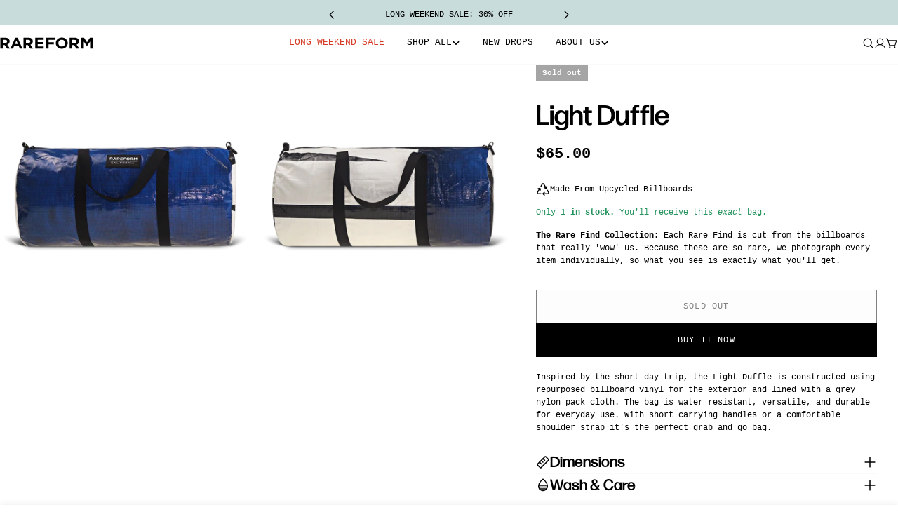

--- FILE ---
content_type: text/html; charset=utf-8
request_url: https://www.rareform.com/products/light-duffle-ld-01163
body_size: 104892
content:
<!doctype html>
<html
  class="no-js"
  lang="en"
  
>
  <head>

    
    
    
    
    
      
      
    
  
    <meta charset="utf-8">
    <meta http-equiv="X-UA-Compatible" content="IE=edge">
    <meta name="viewport" content="width=device-width,initial-scale=1">
    <meta name="theme-color" content="">
    <link rel="canonical" href="https://www.rareform.com/products/light-duffle-ld-01163">
    <link rel="preconnect" href="https://cdn.shopify.com" crossorigin><link rel="icon" type="image/png" href="//www.rareform.com/cdn/shop/files/seo-logo-02.png?crop=center&height=32&v=1738851922&width=32"><title>Light Duffle &ndash; RAREFORM</title>

    
      <meta name="description" content="Inspired by the short day trip, the Light Duffle is constructed using repurposed billboard vinyl for the exterior and lined with a grey nylon pack cloth. The bag is water resistant, versatile, and durable for everyday use. With short carrying handles or a comfortable shoulder strap it&#39;s the perfect grab and go bag.">
    


<meta property="og:site_name" content="RAREFORM">
<meta property="og:url" content="https://www.rareform.com/products/light-duffle-ld-01163">
<meta property="og:title" content="Light Duffle">
<meta property="og:type" content="product">
<meta property="og:description" content="Inspired by the short day trip, the Light Duffle is constructed using repurposed billboard vinyl for the exterior and lined with a grey nylon pack cloth. The bag is water resistant, versatile, and durable for everyday use. With short carrying handles or a comfortable shoulder strap it&#39;s the perfect grab and go bag."><meta property="og:image" content="http://www.rareform.com/cdn/shop/products/9386acd6d9056d3306a0ac7a7a7edb43.png?v=1609802772">
  <meta property="og:image:secure_url" content="https://www.rareform.com/cdn/shop/products/9386acd6d9056d3306a0ac7a7a7edb43.png?v=1609802772">
  <meta property="og:image:width" content="1000">
  <meta property="og:image:height" content="1000"><meta property="og:price:amount" content="65.00">
  <meta property="og:price:currency" content="USD"><meta name="twitter:site" content="@rareform"><meta name="twitter:card" content="summary_large_image">
<meta name="twitter:title" content="Light Duffle">
<meta name="twitter:description" content="Inspired by the short day trip, the Light Duffle is constructed using repurposed billboard vinyl for the exterior and lined with a grey nylon pack cloth. The bag is water resistant, versatile, and durable for everyday use. With short carrying handles or a comfortable shoulder strap it&#39;s the perfect grab and go bag.">

<style data-shopify>
  
  
  
  
  
  
  
  
  
  

  
    :root,
.color-scheme-1 {
      --color-background: 255,255,255;
      --color-secondary-background: 234,234,234;
      --color-primary: 236,236,236;
      --color-text-heading: 0,0,0;
      --color-foreground: 0,0,0;
      --color-border: 250,250,250;
      --color-button: 0,0,0;
      --color-button-text: 255,255,255;
      --color-secondary-button: 250,250,250;
      --color-secondary-button-border: 0,0,0;
      --color-secondary-button-text: 0,0,0;
      --color-button-hover-background: 0,0,0;
      --color-button-hover-text: 255,255,255;
      --color-button-before: #333333;
      --color-field: 250,250,250;
      --color-field-text: 0,0,0;
      --color-link: 0,0,0;
      --color-link-hover: 0,0,0;
      --color-product-price-sale: 214,58,47;
      --color-foreground-lighten-60: #666666;
      --color-foreground-lighten-19: #cfcfcf;
    }
    @media (min-width: 768px) {
      body .desktop-color-scheme-1 {
        --color-background: 255,255,255;
      --color-secondary-background: 234,234,234;
      --color-primary: 236,236,236;
      --color-text-heading: 0,0,0;
      --color-foreground: 0,0,0;
      --color-border: 250,250,250;
      --color-button: 0,0,0;
      --color-button-text: 255,255,255;
      --color-secondary-button: 250,250,250;
      --color-secondary-button-border: 0,0,0;
      --color-secondary-button-text: 0,0,0;
      --color-button-hover-background: 0,0,0;
      --color-button-hover-text: 255,255,255;
      --color-button-before: #333333;
      --color-field: 250,250,250;
      --color-field-text: 0,0,0;
      --color-link: 0,0,0;
      --color-link-hover: 0,0,0;
      --color-product-price-sale: 214,58,47;
      --color-foreground-lighten-60: #666666;
      --color-foreground-lighten-19: #cfcfcf;
        color: rgb(var(--color-foreground));
        background-color: rgb(var(--color-background));
      }
    }
    @media (max-width: 767px) {
      body .mobile-color-scheme-1 {
        --color-background: 255,255,255;
      --color-secondary-background: 234,234,234;
      --color-primary: 236,236,236;
      --color-text-heading: 0,0,0;
      --color-foreground: 0,0,0;
      --color-border: 250,250,250;
      --color-button: 0,0,0;
      --color-button-text: 255,255,255;
      --color-secondary-button: 250,250,250;
      --color-secondary-button-border: 0,0,0;
      --color-secondary-button-text: 0,0,0;
      --color-button-hover-background: 0,0,0;
      --color-button-hover-text: 255,255,255;
      --color-button-before: #333333;
      --color-field: 250,250,250;
      --color-field-text: 0,0,0;
      --color-link: 0,0,0;
      --color-link-hover: 0,0,0;
      --color-product-price-sale: 214,58,47;
      --color-foreground-lighten-60: #666666;
      --color-foreground-lighten-19: #cfcfcf;
        color: rgb(var(--color-foreground));
        background-color: rgb(var(--color-background));
      }
    }
  
    
.color-scheme-2 {
      --color-background: 4,34,59;
      --color-secondary-background: 234,228,223;
      --color-primary: 214,58,47;
      --color-text-heading: 255,252,249;
      --color-foreground: 255,252,249;
      --color-border: 234,228,223;
      --color-button: 255,252,249;
      --color-button-text: 4,34,59;
      --color-secondary-button: 234,228,223;
      --color-secondary-button-border: 234,228,223;
      --color-secondary-button-text: 255,252,249;
      --color-button-hover-background: 4,34,59;
      --color-button-hover-text: 255,252,249;
      --color-button-before: #0a599b;
      --color-field: 255,252,249;
      --color-field-text: 4,34,59;
      --color-link: 255,252,249;
      --color-link-hover: 255,252,249;
      --color-product-price-sale: 214,58,47;
      --color-foreground-lighten-60: #9ba5ad;
      --color-foreground-lighten-19: #344b5f;
    }
    @media (min-width: 768px) {
      body .desktop-color-scheme-2 {
        --color-background: 4,34,59;
      --color-secondary-background: 234,228,223;
      --color-primary: 214,58,47;
      --color-text-heading: 255,252,249;
      --color-foreground: 255,252,249;
      --color-border: 234,228,223;
      --color-button: 255,252,249;
      --color-button-text: 4,34,59;
      --color-secondary-button: 234,228,223;
      --color-secondary-button-border: 234,228,223;
      --color-secondary-button-text: 255,252,249;
      --color-button-hover-background: 4,34,59;
      --color-button-hover-text: 255,252,249;
      --color-button-before: #0a599b;
      --color-field: 255,252,249;
      --color-field-text: 4,34,59;
      --color-link: 255,252,249;
      --color-link-hover: 255,252,249;
      --color-product-price-sale: 214,58,47;
      --color-foreground-lighten-60: #9ba5ad;
      --color-foreground-lighten-19: #344b5f;
        color: rgb(var(--color-foreground));
        background-color: rgb(var(--color-background));
      }
    }
    @media (max-width: 767px) {
      body .mobile-color-scheme-2 {
        --color-background: 4,34,59;
      --color-secondary-background: 234,228,223;
      --color-primary: 214,58,47;
      --color-text-heading: 255,252,249;
      --color-foreground: 255,252,249;
      --color-border: 234,228,223;
      --color-button: 255,252,249;
      --color-button-text: 4,34,59;
      --color-secondary-button: 234,228,223;
      --color-secondary-button-border: 234,228,223;
      --color-secondary-button-text: 255,252,249;
      --color-button-hover-background: 4,34,59;
      --color-button-hover-text: 255,252,249;
      --color-button-before: #0a599b;
      --color-field: 255,252,249;
      --color-field-text: 4,34,59;
      --color-link: 255,252,249;
      --color-link-hover: 255,252,249;
      --color-product-price-sale: 214,58,47;
      --color-foreground-lighten-60: #9ba5ad;
      --color-foreground-lighten-19: #344b5f;
        color: rgb(var(--color-foreground));
        background-color: rgb(var(--color-background));
      }
    }
  
    
.color-scheme-3 {
      --color-background: 242,242,242;
      --color-secondary-background: 242,242,242;
      --color-primary: 0,0,0;
      --color-text-heading: 0,0,0;
      --color-foreground: 0,0,0;
      --color-border: 242,242,242;
      --color-button: 0,0,0;
      --color-button-text: 242,242,242;
      --color-secondary-button: 242,242,242;
      --color-secondary-button-border: 0,0,0;
      --color-secondary-button-text: 0,0,0;
      --color-button-hover-background: 0,0,0;
      --color-button-hover-text: 242,242,242;
      --color-button-before: #333333;
      --color-field: 242,242,242;
      --color-field-text: 0,0,0;
      --color-link: 0,0,0;
      --color-link-hover: 0,0,0;
      --color-product-price-sale: 214,58,47;
      --color-foreground-lighten-60: #616161;
      --color-foreground-lighten-19: #c4c4c4;
    }
    @media (min-width: 768px) {
      body .desktop-color-scheme-3 {
        --color-background: 242,242,242;
      --color-secondary-background: 242,242,242;
      --color-primary: 0,0,0;
      --color-text-heading: 0,0,0;
      --color-foreground: 0,0,0;
      --color-border: 242,242,242;
      --color-button: 0,0,0;
      --color-button-text: 242,242,242;
      --color-secondary-button: 242,242,242;
      --color-secondary-button-border: 0,0,0;
      --color-secondary-button-text: 0,0,0;
      --color-button-hover-background: 0,0,0;
      --color-button-hover-text: 242,242,242;
      --color-button-before: #333333;
      --color-field: 242,242,242;
      --color-field-text: 0,0,0;
      --color-link: 0,0,0;
      --color-link-hover: 0,0,0;
      --color-product-price-sale: 214,58,47;
      --color-foreground-lighten-60: #616161;
      --color-foreground-lighten-19: #c4c4c4;
        color: rgb(var(--color-foreground));
        background-color: rgb(var(--color-background));
      }
    }
    @media (max-width: 767px) {
      body .mobile-color-scheme-3 {
        --color-background: 242,242,242;
      --color-secondary-background: 242,242,242;
      --color-primary: 0,0,0;
      --color-text-heading: 0,0,0;
      --color-foreground: 0,0,0;
      --color-border: 242,242,242;
      --color-button: 0,0,0;
      --color-button-text: 242,242,242;
      --color-secondary-button: 242,242,242;
      --color-secondary-button-border: 0,0,0;
      --color-secondary-button-text: 0,0,0;
      --color-button-hover-background: 0,0,0;
      --color-button-hover-text: 242,242,242;
      --color-button-before: #333333;
      --color-field: 242,242,242;
      --color-field-text: 0,0,0;
      --color-link: 0,0,0;
      --color-link-hover: 0,0,0;
      --color-product-price-sale: 214,58,47;
      --color-foreground-lighten-60: #616161;
      --color-foreground-lighten-19: #c4c4c4;
        color: rgb(var(--color-foreground));
        background-color: rgb(var(--color-background));
      }
    }
  
    
.color-scheme-4 {
      --color-background: 247,246,242;
      --color-secondary-background: 236,232,219;
      --color-primary: 85,155,96;
      --color-text-heading: 0,0,0;
      --color-foreground: 0,0,0;
      --color-border: 222,221,218;
      --color-button: 0,0,0;
      --color-button-text: 255,255,255;
      --color-secondary-button: 255,255,255;
      --color-secondary-button-border: 229,229,229;
      --color-secondary-button-text: 0,0,0;
      --color-button-hover-background: 0,0,0;
      --color-button-hover-text: 255,255,255;
      --color-button-before: #333333;
      --color-field: 255,255,255;
      --color-field-text: 0,0,0;
      --color-link: 0,0,0;
      --color-link-hover: 0,0,0;
      --color-product-price-sale: 214,58,47;
      --color-foreground-lighten-60: #636261;
      --color-foreground-lighten-19: #c8c7c4;
    }
    @media (min-width: 768px) {
      body .desktop-color-scheme-4 {
        --color-background: 247,246,242;
      --color-secondary-background: 236,232,219;
      --color-primary: 85,155,96;
      --color-text-heading: 0,0,0;
      --color-foreground: 0,0,0;
      --color-border: 222,221,218;
      --color-button: 0,0,0;
      --color-button-text: 255,255,255;
      --color-secondary-button: 255,255,255;
      --color-secondary-button-border: 229,229,229;
      --color-secondary-button-text: 0,0,0;
      --color-button-hover-background: 0,0,0;
      --color-button-hover-text: 255,255,255;
      --color-button-before: #333333;
      --color-field: 255,255,255;
      --color-field-text: 0,0,0;
      --color-link: 0,0,0;
      --color-link-hover: 0,0,0;
      --color-product-price-sale: 214,58,47;
      --color-foreground-lighten-60: #636261;
      --color-foreground-lighten-19: #c8c7c4;
        color: rgb(var(--color-foreground));
        background-color: rgb(var(--color-background));
      }
    }
    @media (max-width: 767px) {
      body .mobile-color-scheme-4 {
        --color-background: 247,246,242;
      --color-secondary-background: 236,232,219;
      --color-primary: 85,155,96;
      --color-text-heading: 0,0,0;
      --color-foreground: 0,0,0;
      --color-border: 222,221,218;
      --color-button: 0,0,0;
      --color-button-text: 255,255,255;
      --color-secondary-button: 255,255,255;
      --color-secondary-button-border: 229,229,229;
      --color-secondary-button-text: 0,0,0;
      --color-button-hover-background: 0,0,0;
      --color-button-hover-text: 255,255,255;
      --color-button-before: #333333;
      --color-field: 255,255,255;
      --color-field-text: 0,0,0;
      --color-link: 0,0,0;
      --color-link-hover: 0,0,0;
      --color-product-price-sale: 214,58,47;
      --color-foreground-lighten-60: #636261;
      --color-foreground-lighten-19: #c8c7c4;
        color: rgb(var(--color-foreground));
        background-color: rgb(var(--color-background));
      }
    }
  
    
.color-scheme-inverse {
      --color-background: 0,0,0;
      --color-secondary-background: 0,0,0;
      --color-primary: 214,58,47;
      --color-text-heading: 255,255,255;
      --color-foreground: 255,255,255;
      --color-border: 255,255,255;
      --color-button: 255,255,255;
      --color-button-text: 0,0,0;
      --color-secondary-button: 255,255,255;
      --color-secondary-button-border: 230,230,230;
      --color-secondary-button-text: 0,0,0;
      --color-button-hover-background: 0,0,0;
      --color-button-hover-text: 255,255,255;
      --color-button-before: #333333;
      --color-field: 255,255,255;
      --color-field-text: 0,0,0;
      --color-link: 255,255,255;
      --color-link-hover: 255,255,255;
      --color-product-price-sale: 214,58,47;
      --color-foreground-lighten-60: #999999;
      --color-foreground-lighten-19: #303030;
    }
    @media (min-width: 768px) {
      body .desktop-color-scheme-inverse {
        --color-background: 0,0,0;
      --color-secondary-background: 0,0,0;
      --color-primary: 214,58,47;
      --color-text-heading: 255,255,255;
      --color-foreground: 255,255,255;
      --color-border: 255,255,255;
      --color-button: 255,255,255;
      --color-button-text: 0,0,0;
      --color-secondary-button: 255,255,255;
      --color-secondary-button-border: 230,230,230;
      --color-secondary-button-text: 0,0,0;
      --color-button-hover-background: 0,0,0;
      --color-button-hover-text: 255,255,255;
      --color-button-before: #333333;
      --color-field: 255,255,255;
      --color-field-text: 0,0,0;
      --color-link: 255,255,255;
      --color-link-hover: 255,255,255;
      --color-product-price-sale: 214,58,47;
      --color-foreground-lighten-60: #999999;
      --color-foreground-lighten-19: #303030;
        color: rgb(var(--color-foreground));
        background-color: rgb(var(--color-background));
      }
    }
    @media (max-width: 767px) {
      body .mobile-color-scheme-inverse {
        --color-background: 0,0,0;
      --color-secondary-background: 0,0,0;
      --color-primary: 214,58,47;
      --color-text-heading: 255,255,255;
      --color-foreground: 255,255,255;
      --color-border: 255,255,255;
      --color-button: 255,255,255;
      --color-button-text: 0,0,0;
      --color-secondary-button: 255,255,255;
      --color-secondary-button-border: 230,230,230;
      --color-secondary-button-text: 0,0,0;
      --color-button-hover-background: 0,0,0;
      --color-button-hover-text: 255,255,255;
      --color-button-before: #333333;
      --color-field: 255,255,255;
      --color-field-text: 0,0,0;
      --color-link: 255,255,255;
      --color-link-hover: 255,255,255;
      --color-product-price-sale: 214,58,47;
      --color-foreground-lighten-60: #999999;
      --color-foreground-lighten-19: #303030;
        color: rgb(var(--color-foreground));
        background-color: rgb(var(--color-background));
      }
    }
  
    
.color-scheme-6 {
      --color-background: 255,255,255;
      --color-secondary-background: 243,238,234;
      --color-primary: 214,58,47;
      --color-text-heading: 0,0,0;
      --color-foreground: 0,0,0;
      --color-border: 230,230,230;
      --color-button: 0,0,0;
      --color-button-text: 255,255,255;
      --color-secondary-button: 255,255,255;
      --color-secondary-button-border: 230,230,230;
      --color-secondary-button-text: 0,0,0;
      --color-button-hover-background: 0,0,0;
      --color-button-hover-text: 255,255,255;
      --color-button-before: #333333;
      --color-field: 255,255,255;
      --color-field-text: 0,0,0;
      --color-link: 0,0,0;
      --color-link-hover: 0,0,0;
      --color-product-price-sale: 214,58,47;
      --color-foreground-lighten-60: #666666;
      --color-foreground-lighten-19: #cfcfcf;
    }
    @media (min-width: 768px) {
      body .desktop-color-scheme-6 {
        --color-background: 255,255,255;
      --color-secondary-background: 243,238,234;
      --color-primary: 214,58,47;
      --color-text-heading: 0,0,0;
      --color-foreground: 0,0,0;
      --color-border: 230,230,230;
      --color-button: 0,0,0;
      --color-button-text: 255,255,255;
      --color-secondary-button: 255,255,255;
      --color-secondary-button-border: 230,230,230;
      --color-secondary-button-text: 0,0,0;
      --color-button-hover-background: 0,0,0;
      --color-button-hover-text: 255,255,255;
      --color-button-before: #333333;
      --color-field: 255,255,255;
      --color-field-text: 0,0,0;
      --color-link: 0,0,0;
      --color-link-hover: 0,0,0;
      --color-product-price-sale: 214,58,47;
      --color-foreground-lighten-60: #666666;
      --color-foreground-lighten-19: #cfcfcf;
        color: rgb(var(--color-foreground));
        background-color: rgb(var(--color-background));
      }
    }
    @media (max-width: 767px) {
      body .mobile-color-scheme-6 {
        --color-background: 255,255,255;
      --color-secondary-background: 243,238,234;
      --color-primary: 214,58,47;
      --color-text-heading: 0,0,0;
      --color-foreground: 0,0,0;
      --color-border: 230,230,230;
      --color-button: 0,0,0;
      --color-button-text: 255,255,255;
      --color-secondary-button: 255,255,255;
      --color-secondary-button-border: 230,230,230;
      --color-secondary-button-text: 0,0,0;
      --color-button-hover-background: 0,0,0;
      --color-button-hover-text: 255,255,255;
      --color-button-before: #333333;
      --color-field: 255,255,255;
      --color-field-text: 0,0,0;
      --color-link: 0,0,0;
      --color-link-hover: 0,0,0;
      --color-product-price-sale: 214,58,47;
      --color-foreground-lighten-60: #666666;
      --color-foreground-lighten-19: #cfcfcf;
        color: rgb(var(--color-foreground));
        background-color: rgb(var(--color-background));
      }
    }
  
    
.color-scheme-7 {
      --color-background: 253,255,145;
      --color-secondary-background: 214,58,47;
      --color-primary: 75,146,239;
      --color-text-heading: 42,123,145;
      --color-foreground: 42,123,145;
      --color-border: 189,186,175;
      --color-button: 0,0,0;
      --color-button-text: 255,255,255;
      --color-secondary-button: 233,233,233;
      --color-secondary-button-border: 195,192,181;
      --color-secondary-button-text: 0,0,0;
      --color-button-hover-background: 0,0,0;
      --color-button-hover-text: 255,255,255;
      --color-button-before: #333333;
      --color-field: 245,245,245;
      --color-field-text: 0,0,0;
      --color-link: 42,123,145;
      --color-link-hover: 42,123,145;
      --color-product-price-sale: 214,58,47;
      --color-foreground-lighten-60: #7eb091;
      --color-foreground-lighten-19: #d5e691;
    }
    @media (min-width: 768px) {
      body .desktop-color-scheme-7 {
        --color-background: 253,255,145;
      --color-secondary-background: 214,58,47;
      --color-primary: 75,146,239;
      --color-text-heading: 42,123,145;
      --color-foreground: 42,123,145;
      --color-border: 189,186,175;
      --color-button: 0,0,0;
      --color-button-text: 255,255,255;
      --color-secondary-button: 233,233,233;
      --color-secondary-button-border: 195,192,181;
      --color-secondary-button-text: 0,0,0;
      --color-button-hover-background: 0,0,0;
      --color-button-hover-text: 255,255,255;
      --color-button-before: #333333;
      --color-field: 245,245,245;
      --color-field-text: 0,0,0;
      --color-link: 42,123,145;
      --color-link-hover: 42,123,145;
      --color-product-price-sale: 214,58,47;
      --color-foreground-lighten-60: #7eb091;
      --color-foreground-lighten-19: #d5e691;
        color: rgb(var(--color-foreground));
        background-color: rgb(var(--color-background));
      }
    }
    @media (max-width: 767px) {
      body .mobile-color-scheme-7 {
        --color-background: 253,255,145;
      --color-secondary-background: 214,58,47;
      --color-primary: 75,146,239;
      --color-text-heading: 42,123,145;
      --color-foreground: 42,123,145;
      --color-border: 189,186,175;
      --color-button: 0,0,0;
      --color-button-text: 255,255,255;
      --color-secondary-button: 233,233,233;
      --color-secondary-button-border: 195,192,181;
      --color-secondary-button-text: 0,0,0;
      --color-button-hover-background: 0,0,0;
      --color-button-hover-text: 255,255,255;
      --color-button-before: #333333;
      --color-field: 245,245,245;
      --color-field-text: 0,0,0;
      --color-link: 42,123,145;
      --color-link-hover: 42,123,145;
      --color-product-price-sale: 214,58,47;
      --color-foreground-lighten-60: #7eb091;
      --color-foreground-lighten-19: #d5e691;
        color: rgb(var(--color-foreground));
        background-color: rgb(var(--color-background));
      }
    }
  
    
.color-scheme-8 {
      --color-background: 253,255,145;
      --color-secondary-background: 255,255,255;
      --color-primary: 214,58,47;
      --color-text-heading: 42,123,145;
      --color-foreground: 42,123,145;
      --color-border: 230,230,230;
      --color-button: 0,0,0;
      --color-button-text: 255,255,255;
      --color-secondary-button: 255,255,255;
      --color-secondary-button-border: 230,230,230;
      --color-secondary-button-text: 0,0,0;
      --color-button-hover-background: 23,67,31;
      --color-button-hover-text: 255,255,255;
      --color-button-before: #318f42;
      --color-field: 255,255,255;
      --color-field-text: 0,0,0;
      --color-link: 42,123,145;
      --color-link-hover: 42,123,145;
      --color-product-price-sale: 214,58,47;
      --color-foreground-lighten-60: #7eb091;
      --color-foreground-lighten-19: #d5e691;
    }
    @media (min-width: 768px) {
      body .desktop-color-scheme-8 {
        --color-background: 253,255,145;
      --color-secondary-background: 255,255,255;
      --color-primary: 214,58,47;
      --color-text-heading: 42,123,145;
      --color-foreground: 42,123,145;
      --color-border: 230,230,230;
      --color-button: 0,0,0;
      --color-button-text: 255,255,255;
      --color-secondary-button: 255,255,255;
      --color-secondary-button-border: 230,230,230;
      --color-secondary-button-text: 0,0,0;
      --color-button-hover-background: 23,67,31;
      --color-button-hover-text: 255,255,255;
      --color-button-before: #318f42;
      --color-field: 255,255,255;
      --color-field-text: 0,0,0;
      --color-link: 42,123,145;
      --color-link-hover: 42,123,145;
      --color-product-price-sale: 214,58,47;
      --color-foreground-lighten-60: #7eb091;
      --color-foreground-lighten-19: #d5e691;
        color: rgb(var(--color-foreground));
        background-color: rgb(var(--color-background));
      }
    }
    @media (max-width: 767px) {
      body .mobile-color-scheme-8 {
        --color-background: 253,255,145;
      --color-secondary-background: 255,255,255;
      --color-primary: 214,58,47;
      --color-text-heading: 42,123,145;
      --color-foreground: 42,123,145;
      --color-border: 230,230,230;
      --color-button: 0,0,0;
      --color-button-text: 255,255,255;
      --color-secondary-button: 255,255,255;
      --color-secondary-button-border: 230,230,230;
      --color-secondary-button-text: 0,0,0;
      --color-button-hover-background: 23,67,31;
      --color-button-hover-text: 255,255,255;
      --color-button-before: #318f42;
      --color-field: 255,255,255;
      --color-field-text: 0,0,0;
      --color-link: 42,123,145;
      --color-link-hover: 42,123,145;
      --color-product-price-sale: 214,58,47;
      --color-foreground-lighten-60: #7eb091;
      --color-foreground-lighten-19: #d5e691;
        color: rgb(var(--color-foreground));
        background-color: rgb(var(--color-background));
      }
    }
  
    
.color-scheme-9 {
      --color-background: 38,148,204;
      --color-secondary-background: 236,232,219;
      --color-primary: 219,58,63;
      --color-text-heading: 255,255,255;
      --color-foreground: 255,255,255;
      --color-border: 222,221,218;
      --color-button: 219,58,63;
      --color-button-text: 255,255,255;
      --color-secondary-button: 247,246,242;
      --color-secondary-button-border: 198,197,194;
      --color-secondary-button-text: 0,0,0;
      --color-button-hover-background: 0,0,0;
      --color-button-hover-text: 255,255,255;
      --color-button-before: #333333;
      --color-field: 255,255,255;
      --color-field-text: 0,0,0;
      --color-link: 255,255,255;
      --color-link-hover: 255,255,255;
      --color-product-price-sale: 214,58,47;
      --color-foreground-lighten-60: #a8d4eb;
      --color-foreground-lighten-19: #4fa8d6;
    }
    @media (min-width: 768px) {
      body .desktop-color-scheme-9 {
        --color-background: 38,148,204;
      --color-secondary-background: 236,232,219;
      --color-primary: 219,58,63;
      --color-text-heading: 255,255,255;
      --color-foreground: 255,255,255;
      --color-border: 222,221,218;
      --color-button: 219,58,63;
      --color-button-text: 255,255,255;
      --color-secondary-button: 247,246,242;
      --color-secondary-button-border: 198,197,194;
      --color-secondary-button-text: 0,0,0;
      --color-button-hover-background: 0,0,0;
      --color-button-hover-text: 255,255,255;
      --color-button-before: #333333;
      --color-field: 255,255,255;
      --color-field-text: 0,0,0;
      --color-link: 255,255,255;
      --color-link-hover: 255,255,255;
      --color-product-price-sale: 214,58,47;
      --color-foreground-lighten-60: #a8d4eb;
      --color-foreground-lighten-19: #4fa8d6;
        color: rgb(var(--color-foreground));
        background-color: rgb(var(--color-background));
      }
    }
    @media (max-width: 767px) {
      body .mobile-color-scheme-9 {
        --color-background: 38,148,204;
      --color-secondary-background: 236,232,219;
      --color-primary: 219,58,63;
      --color-text-heading: 255,255,255;
      --color-foreground: 255,255,255;
      --color-border: 222,221,218;
      --color-button: 219,58,63;
      --color-button-text: 255,255,255;
      --color-secondary-button: 247,246,242;
      --color-secondary-button-border: 198,197,194;
      --color-secondary-button-text: 0,0,0;
      --color-button-hover-background: 0,0,0;
      --color-button-hover-text: 255,255,255;
      --color-button-before: #333333;
      --color-field: 255,255,255;
      --color-field-text: 0,0,0;
      --color-link: 255,255,255;
      --color-link-hover: 255,255,255;
      --color-product-price-sale: 214,58,47;
      --color-foreground-lighten-60: #a8d4eb;
      --color-foreground-lighten-19: #4fa8d6;
        color: rgb(var(--color-foreground));
        background-color: rgb(var(--color-background));
      }
    }
  
    
.color-scheme-10 {
      --color-background: 246,246,246;
      --color-secondary-background: 247,247,247;
      --color-primary: 214,58,47;
      --color-text-heading: 0,0,0;
      --color-foreground: 0,0,0;
      --color-border: 230,230,230;
      --color-button: 0,0,0;
      --color-button-text: 255,255,255;
      --color-secondary-button: 233,233,233;
      --color-secondary-button-border: 233,233,233;
      --color-secondary-button-text: 0,0,0;
      --color-button-hover-background: 0,0,0;
      --color-button-hover-text: 255,255,255;
      --color-button-before: #333333;
      --color-field: 245,245,245;
      --color-field-text: 0,0,0;
      --color-link: 0,0,0;
      --color-link-hover: 0,0,0;
      --color-product-price-sale: 214,58,47;
      --color-foreground-lighten-60: #626262;
      --color-foreground-lighten-19: #c7c7c7;
    }
    @media (min-width: 768px) {
      body .desktop-color-scheme-10 {
        --color-background: 246,246,246;
      --color-secondary-background: 247,247,247;
      --color-primary: 214,58,47;
      --color-text-heading: 0,0,0;
      --color-foreground: 0,0,0;
      --color-border: 230,230,230;
      --color-button: 0,0,0;
      --color-button-text: 255,255,255;
      --color-secondary-button: 233,233,233;
      --color-secondary-button-border: 233,233,233;
      --color-secondary-button-text: 0,0,0;
      --color-button-hover-background: 0,0,0;
      --color-button-hover-text: 255,255,255;
      --color-button-before: #333333;
      --color-field: 245,245,245;
      --color-field-text: 0,0,0;
      --color-link: 0,0,0;
      --color-link-hover: 0,0,0;
      --color-product-price-sale: 214,58,47;
      --color-foreground-lighten-60: #626262;
      --color-foreground-lighten-19: #c7c7c7;
        color: rgb(var(--color-foreground));
        background-color: rgb(var(--color-background));
      }
    }
    @media (max-width: 767px) {
      body .mobile-color-scheme-10 {
        --color-background: 246,246,246;
      --color-secondary-background: 247,247,247;
      --color-primary: 214,58,47;
      --color-text-heading: 0,0,0;
      --color-foreground: 0,0,0;
      --color-border: 230,230,230;
      --color-button: 0,0,0;
      --color-button-text: 255,255,255;
      --color-secondary-button: 233,233,233;
      --color-secondary-button-border: 233,233,233;
      --color-secondary-button-text: 0,0,0;
      --color-button-hover-background: 0,0,0;
      --color-button-hover-text: 255,255,255;
      --color-button-before: #333333;
      --color-field: 245,245,245;
      --color-field-text: 0,0,0;
      --color-link: 0,0,0;
      --color-link-hover: 0,0,0;
      --color-product-price-sale: 214,58,47;
      --color-foreground-lighten-60: #626262;
      --color-foreground-lighten-19: #c7c7c7;
        color: rgb(var(--color-foreground));
        background-color: rgb(var(--color-background));
      }
    }
  
    
.color-scheme-11 {
      --color-background: 243,238,234;
      --color-secondary-background: 247,247,247;
      --color-primary: 214,58,47;
      --color-text-heading: 0,0,0;
      --color-foreground: 0,0,0;
      --color-border: 255,255,255;
      --color-button: 0,0,0;
      --color-button-text: 255,255,255;
      --color-secondary-button: 233,233,233;
      --color-secondary-button-border: 233,233,233;
      --color-secondary-button-text: 0,0,0;
      --color-button-hover-background: 0,0,0;
      --color-button-hover-text: 255,255,255;
      --color-button-before: #333333;
      --color-field: 255,255,255;
      --color-field-text: 0,0,0;
      --color-link: 0,0,0;
      --color-link-hover: 0,0,0;
      --color-product-price-sale: 214,58,47;
      --color-foreground-lighten-60: #615f5e;
      --color-foreground-lighten-19: #c5c1be;
    }
    @media (min-width: 768px) {
      body .desktop-color-scheme-11 {
        --color-background: 243,238,234;
      --color-secondary-background: 247,247,247;
      --color-primary: 214,58,47;
      --color-text-heading: 0,0,0;
      --color-foreground: 0,0,0;
      --color-border: 255,255,255;
      --color-button: 0,0,0;
      --color-button-text: 255,255,255;
      --color-secondary-button: 233,233,233;
      --color-secondary-button-border: 233,233,233;
      --color-secondary-button-text: 0,0,0;
      --color-button-hover-background: 0,0,0;
      --color-button-hover-text: 255,255,255;
      --color-button-before: #333333;
      --color-field: 255,255,255;
      --color-field-text: 0,0,0;
      --color-link: 0,0,0;
      --color-link-hover: 0,0,0;
      --color-product-price-sale: 214,58,47;
      --color-foreground-lighten-60: #615f5e;
      --color-foreground-lighten-19: #c5c1be;
        color: rgb(var(--color-foreground));
        background-color: rgb(var(--color-background));
      }
    }
    @media (max-width: 767px) {
      body .mobile-color-scheme-11 {
        --color-background: 243,238,234;
      --color-secondary-background: 247,247,247;
      --color-primary: 214,58,47;
      --color-text-heading: 0,0,0;
      --color-foreground: 0,0,0;
      --color-border: 255,255,255;
      --color-button: 0,0,0;
      --color-button-text: 255,255,255;
      --color-secondary-button: 233,233,233;
      --color-secondary-button-border: 233,233,233;
      --color-secondary-button-text: 0,0,0;
      --color-button-hover-background: 0,0,0;
      --color-button-hover-text: 255,255,255;
      --color-button-before: #333333;
      --color-field: 255,255,255;
      --color-field-text: 0,0,0;
      --color-link: 0,0,0;
      --color-link-hover: 0,0,0;
      --color-product-price-sale: 214,58,47;
      --color-foreground-lighten-60: #615f5e;
      --color-foreground-lighten-19: #c5c1be;
        color: rgb(var(--color-foreground));
        background-color: rgb(var(--color-background));
      }
    }
  
    
.color-scheme-0e56e1ea-e779-4aa6-b249-06d5f69b498d {
      --color-background: 255,255,255;
      --color-secondary-background: 234,234,234;
      --color-primary: 236,236,236;
      --color-text-heading: 0,0,0;
      --color-foreground: 0,0,0;
      --color-border: 250,250,250;
      --color-button: 0,0,0;
      --color-button-text: 255,255,255;
      --color-secondary-button: 250,250,250;
      --color-secondary-button-border: 0,0,0;
      --color-secondary-button-text: 0,0,0;
      --color-button-hover-background: 0,0,0;
      --color-button-hover-text: 255,255,255;
      --color-button-before: #333333;
      --color-field: 250,250,250;
      --color-field-text: 0,0,0;
      --color-link: 0,0,0;
      --color-link-hover: 0,0,0;
      --color-product-price-sale: 214,58,47;
      --color-foreground-lighten-60: #666666;
      --color-foreground-lighten-19: #cfcfcf;
    }
    @media (min-width: 768px) {
      body .desktop-color-scheme-0e56e1ea-e779-4aa6-b249-06d5f69b498d {
        --color-background: 255,255,255;
      --color-secondary-background: 234,234,234;
      --color-primary: 236,236,236;
      --color-text-heading: 0,0,0;
      --color-foreground: 0,0,0;
      --color-border: 250,250,250;
      --color-button: 0,0,0;
      --color-button-text: 255,255,255;
      --color-secondary-button: 250,250,250;
      --color-secondary-button-border: 0,0,0;
      --color-secondary-button-text: 0,0,0;
      --color-button-hover-background: 0,0,0;
      --color-button-hover-text: 255,255,255;
      --color-button-before: #333333;
      --color-field: 250,250,250;
      --color-field-text: 0,0,0;
      --color-link: 0,0,0;
      --color-link-hover: 0,0,0;
      --color-product-price-sale: 214,58,47;
      --color-foreground-lighten-60: #666666;
      --color-foreground-lighten-19: #cfcfcf;
        color: rgb(var(--color-foreground));
        background-color: rgb(var(--color-background));
      }
    }
    @media (max-width: 767px) {
      body .mobile-color-scheme-0e56e1ea-e779-4aa6-b249-06d5f69b498d {
        --color-background: 255,255,255;
      --color-secondary-background: 234,234,234;
      --color-primary: 236,236,236;
      --color-text-heading: 0,0,0;
      --color-foreground: 0,0,0;
      --color-border: 250,250,250;
      --color-button: 0,0,0;
      --color-button-text: 255,255,255;
      --color-secondary-button: 250,250,250;
      --color-secondary-button-border: 0,0,0;
      --color-secondary-button-text: 0,0,0;
      --color-button-hover-background: 0,0,0;
      --color-button-hover-text: 255,255,255;
      --color-button-before: #333333;
      --color-field: 250,250,250;
      --color-field-text: 0,0,0;
      --color-link: 0,0,0;
      --color-link-hover: 0,0,0;
      --color-product-price-sale: 214,58,47;
      --color-foreground-lighten-60: #666666;
      --color-foreground-lighten-19: #cfcfcf;
        color: rgb(var(--color-foreground));
        background-color: rgb(var(--color-background));
      }
    }
  
    
.color-scheme-3a032780-3b3c-4d3c-9e52-84a3cb99f407 {
      --color-background: 255,255,255;
      --color-secondary-background: 234,234,234;
      --color-primary: 236,236,236;
      --color-text-heading: 0,0,0;
      --color-foreground: 0,0,0;
      --color-border: 250,250,250;
      --color-button: 141,10,0;
      --color-button-text: 255,255,255;
      --color-secondary-button: 250,250,250;
      --color-secondary-button-border: 0,0,0;
      --color-secondary-button-text: 0,0,0;
      --color-button-hover-background: 0,0,0;
      --color-button-hover-text: 255,255,255;
      --color-button-before: #333333;
      --color-field: 250,250,250;
      --color-field-text: 0,0,0;
      --color-link: 0,0,0;
      --color-link-hover: 0,0,0;
      --color-product-price-sale: 214,58,47;
      --color-foreground-lighten-60: #666666;
      --color-foreground-lighten-19: #cfcfcf;
    }
    @media (min-width: 768px) {
      body .desktop-color-scheme-3a032780-3b3c-4d3c-9e52-84a3cb99f407 {
        --color-background: 255,255,255;
      --color-secondary-background: 234,234,234;
      --color-primary: 236,236,236;
      --color-text-heading: 0,0,0;
      --color-foreground: 0,0,0;
      --color-border: 250,250,250;
      --color-button: 141,10,0;
      --color-button-text: 255,255,255;
      --color-secondary-button: 250,250,250;
      --color-secondary-button-border: 0,0,0;
      --color-secondary-button-text: 0,0,0;
      --color-button-hover-background: 0,0,0;
      --color-button-hover-text: 255,255,255;
      --color-button-before: #333333;
      --color-field: 250,250,250;
      --color-field-text: 0,0,0;
      --color-link: 0,0,0;
      --color-link-hover: 0,0,0;
      --color-product-price-sale: 214,58,47;
      --color-foreground-lighten-60: #666666;
      --color-foreground-lighten-19: #cfcfcf;
        color: rgb(var(--color-foreground));
        background-color: rgb(var(--color-background));
      }
    }
    @media (max-width: 767px) {
      body .mobile-color-scheme-3a032780-3b3c-4d3c-9e52-84a3cb99f407 {
        --color-background: 255,255,255;
      --color-secondary-background: 234,234,234;
      --color-primary: 236,236,236;
      --color-text-heading: 0,0,0;
      --color-foreground: 0,0,0;
      --color-border: 250,250,250;
      --color-button: 141,10,0;
      --color-button-text: 255,255,255;
      --color-secondary-button: 250,250,250;
      --color-secondary-button-border: 0,0,0;
      --color-secondary-button-text: 0,0,0;
      --color-button-hover-background: 0,0,0;
      --color-button-hover-text: 255,255,255;
      --color-button-before: #333333;
      --color-field: 250,250,250;
      --color-field-text: 0,0,0;
      --color-link: 0,0,0;
      --color-link-hover: 0,0,0;
      --color-product-price-sale: 214,58,47;
      --color-foreground-lighten-60: #666666;
      --color-foreground-lighten-19: #cfcfcf;
        color: rgb(var(--color-foreground));
        background-color: rgb(var(--color-background));
      }
    }
  
    
.color-scheme-6ebc5438-0bc8-455c-8fe1-adfff44d9005 {
      --color-background: 145,11,63;
      --color-secondary-background: 234,234,234;
      --color-primary: 236,236,236;
      --color-text-heading: 255,255,255;
      --color-foreground: 255,255,255;
      --color-border: 250,250,250;
      --color-button: 0,0,0;
      --color-button-text: 255,255,255;
      --color-secondary-button: 250,250,250;
      --color-secondary-button-border: 0,0,0;
      --color-secondary-button-text: 0,0,0;
      --color-button-hover-background: 0,0,0;
      --color-button-hover-text: 255,255,255;
      --color-button-before: #333333;
      --color-field: 250,250,250;
      --color-field-text: 0,0,0;
      --color-link: 255,255,255;
      --color-link-hover: 255,255,255;
      --color-product-price-sale: 214,58,47;
      --color-foreground-lighten-60: #d39db2;
      --color-foreground-lighten-19: #a63963;
    }
    @media (min-width: 768px) {
      body .desktop-color-scheme-6ebc5438-0bc8-455c-8fe1-adfff44d9005 {
        --color-background: 145,11,63;
      --color-secondary-background: 234,234,234;
      --color-primary: 236,236,236;
      --color-text-heading: 255,255,255;
      --color-foreground: 255,255,255;
      --color-border: 250,250,250;
      --color-button: 0,0,0;
      --color-button-text: 255,255,255;
      --color-secondary-button: 250,250,250;
      --color-secondary-button-border: 0,0,0;
      --color-secondary-button-text: 0,0,0;
      --color-button-hover-background: 0,0,0;
      --color-button-hover-text: 255,255,255;
      --color-button-before: #333333;
      --color-field: 250,250,250;
      --color-field-text: 0,0,0;
      --color-link: 255,255,255;
      --color-link-hover: 255,255,255;
      --color-product-price-sale: 214,58,47;
      --color-foreground-lighten-60: #d39db2;
      --color-foreground-lighten-19: #a63963;
        color: rgb(var(--color-foreground));
        background-color: rgb(var(--color-background));
      }
    }
    @media (max-width: 767px) {
      body .mobile-color-scheme-6ebc5438-0bc8-455c-8fe1-adfff44d9005 {
        --color-background: 145,11,63;
      --color-secondary-background: 234,234,234;
      --color-primary: 236,236,236;
      --color-text-heading: 255,255,255;
      --color-foreground: 255,255,255;
      --color-border: 250,250,250;
      --color-button: 0,0,0;
      --color-button-text: 255,255,255;
      --color-secondary-button: 250,250,250;
      --color-secondary-button-border: 0,0,0;
      --color-secondary-button-text: 0,0,0;
      --color-button-hover-background: 0,0,0;
      --color-button-hover-text: 255,255,255;
      --color-button-before: #333333;
      --color-field: 250,250,250;
      --color-field-text: 0,0,0;
      --color-link: 255,255,255;
      --color-link-hover: 255,255,255;
      --color-product-price-sale: 214,58,47;
      --color-foreground-lighten-60: #d39db2;
      --color-foreground-lighten-19: #a63963;
        color: rgb(var(--color-foreground));
        background-color: rgb(var(--color-background));
      }
    }
  
    
.color-scheme-21583757-0e2f-4890-8ed6-f0afde14cb06 {
      --color-background: 226,32,32;
      --color-secondary-background: 234,234,234;
      --color-primary: 236,236,236;
      --color-text-heading: 249,241,231;
      --color-foreground: 249,241,231;
      --color-border: 250,250,250;
      --color-button: 212,63,53;
      --color-button-text: 255,255,255;
      --color-secondary-button: 250,250,250;
      --color-secondary-button-border: 0,0,0;
      --color-secondary-button-text: 0,0,0;
      --color-button-hover-background: 0,0,0;
      --color-button-hover-text: 255,255,255;
      --color-button-before: #333333;
      --color-field: 250,250,250;
      --color-field-text: 0,0,0;
      --color-link: 249,241,231;
      --color-link-hover: 249,241,231;
      --color-product-price-sale: 214,58,47;
      --color-foreground-lighten-60: #f09d97;
      --color-foreground-lighten-19: #e64846;
    }
    @media (min-width: 768px) {
      body .desktop-color-scheme-21583757-0e2f-4890-8ed6-f0afde14cb06 {
        --color-background: 226,32,32;
      --color-secondary-background: 234,234,234;
      --color-primary: 236,236,236;
      --color-text-heading: 249,241,231;
      --color-foreground: 249,241,231;
      --color-border: 250,250,250;
      --color-button: 212,63,53;
      --color-button-text: 255,255,255;
      --color-secondary-button: 250,250,250;
      --color-secondary-button-border: 0,0,0;
      --color-secondary-button-text: 0,0,0;
      --color-button-hover-background: 0,0,0;
      --color-button-hover-text: 255,255,255;
      --color-button-before: #333333;
      --color-field: 250,250,250;
      --color-field-text: 0,0,0;
      --color-link: 249,241,231;
      --color-link-hover: 249,241,231;
      --color-product-price-sale: 214,58,47;
      --color-foreground-lighten-60: #f09d97;
      --color-foreground-lighten-19: #e64846;
        color: rgb(var(--color-foreground));
        background-color: rgb(var(--color-background));
      }
    }
    @media (max-width: 767px) {
      body .mobile-color-scheme-21583757-0e2f-4890-8ed6-f0afde14cb06 {
        --color-background: 226,32,32;
      --color-secondary-background: 234,234,234;
      --color-primary: 236,236,236;
      --color-text-heading: 249,241,231;
      --color-foreground: 249,241,231;
      --color-border: 250,250,250;
      --color-button: 212,63,53;
      --color-button-text: 255,255,255;
      --color-secondary-button: 250,250,250;
      --color-secondary-button-border: 0,0,0;
      --color-secondary-button-text: 0,0,0;
      --color-button-hover-background: 0,0,0;
      --color-button-hover-text: 255,255,255;
      --color-button-before: #333333;
      --color-field: 250,250,250;
      --color-field-text: 0,0,0;
      --color-link: 249,241,231;
      --color-link-hover: 249,241,231;
      --color-product-price-sale: 214,58,47;
      --color-foreground-lighten-60: #f09d97;
      --color-foreground-lighten-19: #e64846;
        color: rgb(var(--color-foreground));
        background-color: rgb(var(--color-background));
      }
    }
  
    
.color-scheme-4b7d36f0-fc13-4471-93a4-7c2d18e54d3b {
      --color-background: 146,30,29;
      --color-secondary-background: 234,234,234;
      --color-primary: 236,236,236;
      --color-text-heading: 249,241,231;
      --color-foreground: 249,241,231;
      --color-border: 250,250,250;
      --color-button: 0,0,0;
      --color-button-text: 255,255,255;
      --color-secondary-button: 250,250,250;
      --color-secondary-button-border: 0,0,0;
      --color-secondary-button-text: 0,0,0;
      --color-button-hover-background: 0,0,0;
      --color-button-hover-text: 255,255,255;
      --color-button-before: #333333;
      --color-field: 250,250,250;
      --color-field-text: 0,0,0;
      --color-link: 249,241,231;
      --color-link-hover: 249,241,231;
      --color-product-price-sale: 214,58,47;
      --color-foreground-lighten-60: #d09d96;
      --color-foreground-lighten-19: #a64643;
    }
    @media (min-width: 768px) {
      body .desktop-color-scheme-4b7d36f0-fc13-4471-93a4-7c2d18e54d3b {
        --color-background: 146,30,29;
      --color-secondary-background: 234,234,234;
      --color-primary: 236,236,236;
      --color-text-heading: 249,241,231;
      --color-foreground: 249,241,231;
      --color-border: 250,250,250;
      --color-button: 0,0,0;
      --color-button-text: 255,255,255;
      --color-secondary-button: 250,250,250;
      --color-secondary-button-border: 0,0,0;
      --color-secondary-button-text: 0,0,0;
      --color-button-hover-background: 0,0,0;
      --color-button-hover-text: 255,255,255;
      --color-button-before: #333333;
      --color-field: 250,250,250;
      --color-field-text: 0,0,0;
      --color-link: 249,241,231;
      --color-link-hover: 249,241,231;
      --color-product-price-sale: 214,58,47;
      --color-foreground-lighten-60: #d09d96;
      --color-foreground-lighten-19: #a64643;
        color: rgb(var(--color-foreground));
        background-color: rgb(var(--color-background));
      }
    }
    @media (max-width: 767px) {
      body .mobile-color-scheme-4b7d36f0-fc13-4471-93a4-7c2d18e54d3b {
        --color-background: 146,30,29;
      --color-secondary-background: 234,234,234;
      --color-primary: 236,236,236;
      --color-text-heading: 249,241,231;
      --color-foreground: 249,241,231;
      --color-border: 250,250,250;
      --color-button: 0,0,0;
      --color-button-text: 255,255,255;
      --color-secondary-button: 250,250,250;
      --color-secondary-button-border: 0,0,0;
      --color-secondary-button-text: 0,0,0;
      --color-button-hover-background: 0,0,0;
      --color-button-hover-text: 255,255,255;
      --color-button-before: #333333;
      --color-field: 250,250,250;
      --color-field-text: 0,0,0;
      --color-link: 249,241,231;
      --color-link-hover: 249,241,231;
      --color-product-price-sale: 214,58,47;
      --color-foreground-lighten-60: #d09d96;
      --color-foreground-lighten-19: #a64643;
        color: rgb(var(--color-foreground));
        background-color: rgb(var(--color-background));
      }
    }
  
    
.color-scheme-66c6d293-2e51-46c9-8e10-2c184a1910c3 {
      --color-background: 200,220,220;
      --color-secondary-background: 234,234,234;
      --color-primary: 0,0,0;
      --color-text-heading: 0,0,0;
      --color-foreground: 0,0,0;
      --color-border: 0,0,0;
      --color-button: 200,220,220;
      --color-button-text: 0,0,0;
      --color-secondary-button: 200,220,220;
      --color-secondary-button-border: 0,0,0;
      --color-secondary-button-text: 0,0,0;
      --color-button-hover-background: 0,0,0;
      --color-button-hover-text: 0,0,0;
      --color-button-before: #333333;
      --color-field: 250,250,250;
      --color-field-text: 0,0,0;
      --color-link: 0,0,0;
      --color-link-hover: 0,0,0;
      --color-product-price-sale: 214,58,47;
      --color-foreground-lighten-60: #505858;
      --color-foreground-lighten-19: #a2b2b2;
    }
    @media (min-width: 768px) {
      body .desktop-color-scheme-66c6d293-2e51-46c9-8e10-2c184a1910c3 {
        --color-background: 200,220,220;
      --color-secondary-background: 234,234,234;
      --color-primary: 0,0,0;
      --color-text-heading: 0,0,0;
      --color-foreground: 0,0,0;
      --color-border: 0,0,0;
      --color-button: 200,220,220;
      --color-button-text: 0,0,0;
      --color-secondary-button: 200,220,220;
      --color-secondary-button-border: 0,0,0;
      --color-secondary-button-text: 0,0,0;
      --color-button-hover-background: 0,0,0;
      --color-button-hover-text: 0,0,0;
      --color-button-before: #333333;
      --color-field: 250,250,250;
      --color-field-text: 0,0,0;
      --color-link: 0,0,0;
      --color-link-hover: 0,0,0;
      --color-product-price-sale: 214,58,47;
      --color-foreground-lighten-60: #505858;
      --color-foreground-lighten-19: #a2b2b2;
        color: rgb(var(--color-foreground));
        background-color: rgb(var(--color-background));
      }
    }
    @media (max-width: 767px) {
      body .mobile-color-scheme-66c6d293-2e51-46c9-8e10-2c184a1910c3 {
        --color-background: 200,220,220;
      --color-secondary-background: 234,234,234;
      --color-primary: 0,0,0;
      --color-text-heading: 0,0,0;
      --color-foreground: 0,0,0;
      --color-border: 0,0,0;
      --color-button: 200,220,220;
      --color-button-text: 0,0,0;
      --color-secondary-button: 200,220,220;
      --color-secondary-button-border: 0,0,0;
      --color-secondary-button-text: 0,0,0;
      --color-button-hover-background: 0,0,0;
      --color-button-hover-text: 0,0,0;
      --color-button-before: #333333;
      --color-field: 250,250,250;
      --color-field-text: 0,0,0;
      --color-link: 0,0,0;
      --color-link-hover: 0,0,0;
      --color-product-price-sale: 214,58,47;
      --color-foreground-lighten-60: #505858;
      --color-foreground-lighten-19: #a2b2b2;
        color: rgb(var(--color-foreground));
        background-color: rgb(var(--color-background));
      }
    }
  

  body, .color-scheme-1, .color-scheme-2, .color-scheme-3, .color-scheme-4, .color-scheme-inverse, .color-scheme-6, .color-scheme-7, .color-scheme-8, .color-scheme-9, .color-scheme-10, .color-scheme-11, .color-scheme-0e56e1ea-e779-4aa6-b249-06d5f69b498d, .color-scheme-3a032780-3b3c-4d3c-9e52-84a3cb99f407, .color-scheme-6ebc5438-0bc8-455c-8fe1-adfff44d9005, .color-scheme-21583757-0e2f-4890-8ed6-f0afde14cb06, .color-scheme-4b7d36f0-fc13-4471-93a4-7c2d18e54d3b, .color-scheme-66c6d293-2e51-46c9-8e10-2c184a1910c3 {
    color: rgb(var(--color-foreground));
    background-color: rgb(var(--color-background));
  }

  :root {
    /* Animation variable */
    --animation-nav: .5s cubic-bezier(.6, 0, .4, 1);
    --animation-default: .5s cubic-bezier(.3, 1, .3, 1);
    --animation-fast: .3s cubic-bezier(.7, 0, .3, 1);
    --transform-origin-start: left;
    --transform-origin-end: right;
    --duration-default: 200ms;
    --duration-image: 1000ms;

    --font-body-family: "SF Mono", Menlo, Consolas, Monaco, Liberation Mono, Lucida Console, monospace, Apple Color Emoji, Segoe UI Emoji, Segoe UI Symbol;
    --font-body-style: normal;
    --font-body-weight: 400;
    --font-body-weight-bolder: 500;
    --font-body-weight-bold: 700;
    --font-body-size: 1.2rem;
    --font-body-line-height: 1.525;

    --font-heading-family: "system_ui", -apple-system, 'Segoe UI', Roboto, 'Helvetica Neue', 'Noto Sans', 'Liberation Sans', Arial, sans-serif, 'Apple Color Emoji', 'Segoe UI Emoji', 'Segoe UI Symbol', 'Noto Color Emoji';
    --font-heading-style: normal;
    --font-heading-weight: 400;
    --font-heading-letter-spacing: 0.0em;
    --font-heading-transform: none;
    --font-heading-scale: 1.0;
    --font-heading-mobile-scale: 0.8;

    --font-hd1-transform:none;

    --font-subheading-family: "SF Mono", Menlo, Consolas, Monaco, Liberation Mono, Lucida Console, monospace, Apple Color Emoji, Segoe UI Emoji, Segoe UI Symbol;
    --font-subheading-weight: 500;
    --font-subheading-scale: 1.2;
    --font-subheading-transform: uppercase;
    --font-subheading-letter-spacing: 0.0em;

    --font-navigation-family: "SF Mono", Menlo, Consolas, Monaco, Liberation Mono, Lucida Console, monospace, Apple Color Emoji, Segoe UI Emoji, Segoe UI Symbol;
    --font-navigation-weight: 400;
    --navigation-transform: uppercase;

    --font-button-family: "SF Mono", Menlo, Consolas, Monaco, Liberation Mono, Lucida Console, monospace, Apple Color Emoji, Segoe UI Emoji, Segoe UI Symbol;
    --font-button-weight: 500;
    --buttons-letter-spacing: 0.1em;
    --buttons-transform: uppercase;
    --buttons-height: 4.8rem;
    --buttons-border-width: 1px;
    --inputs-border-width: 1px;

    --font-pcard-title-family: "system_ui", -apple-system, 'Segoe UI', Roboto, 'Helvetica Neue', 'Noto Sans', 'Liberation Sans', Arial, sans-serif, 'Apple Color Emoji', 'Segoe UI Emoji', 'Segoe UI Symbol', 'Noto Color Emoji';
    --font-pcard-title-style: normal;
    --font-pcard-title-weight: 700;
    --font-pcard-title-scale: 1.0;
    --font-pcard-title-transform: none;

    --font-hd1-size: 6.0rem;
    --font-hd2-size: 4.8rem;
    --font-hd3-size: 3.6rem;
    --font-h1-size: calc(var(--font-heading-scale) * 4rem);
    --font-h2-size: calc(var(--font-heading-scale) * 3.2rem);
    --font-h3-size: calc(var(--font-heading-scale) * 2.8rem);
    --font-h4-size: calc(var(--font-heading-scale) * 2.2rem);
    --font-h5-size: calc(var(--font-heading-scale) * 1.8rem);
    --font-h6-size: calc(var(--font-heading-scale) * 1.6rem);
    --font-subheading-size: calc(var(--font-subheading-scale) * var(--font-body-size));
    --font-pcard-title-size: calc(var(--font-pcard-title-scale) * var(--font-body-size));

    --color-badge-sale: #000000;
    --color-badge-sale-text: #ffffff;
    --color-badge-soldout: #a5a5a5;
    --color-badge-soldout-text: #FFFFFF;
    --color-badge-hot: #d43f35;
    --color-badge-hot-text: #ffffff;
    --color-badge-new: #a6b5ba;
    --color-badge-new-text: #ffffff;
    --color-cart-bubble: #000000;
    --color-keyboard-focus: 23 89 221;

    --buttons-radius: 0.0rem;
    --inputs-radius: 0.0rem;
    --textareas-radius: 0.0rem;
    --blocks-radius: 0.0rem;
    --blocks-radius-mobile: 0.0rem;
    --small-blocks-radius: 0.0rem;
    --medium-blocks-radius: 0.0rem;
    --pcard-radius: 0.0rem;
    --pcard-inner-radius: 0.0rem;
    --badges-radius: 0.0rem;

    --page-width: 1410px;
    --page-width-margin: 0rem;
    --header-padding-bottom: 4rem;
    --header-padding-bottom-mobile: 3.2rem;
    --header-padding-bottom-large: 6rem;
    --header-padding-bottom-large-lg: 4rem;
  }

  *,
  *::before,
  *::after {
    box-sizing: inherit;
  }

  html {
    box-sizing: border-box;
    font-size: 62.5%;
    height: 100%;
  }

  body {
    min-height: 100%;
    margin: 0;
    font-family: var(--font-body-family);
    font-style: var(--font-body-style);
    font-weight: var(--font-body-weight);
    font-size: var(--font-body-size);
    line-height: var(--font-body-line-height);
    -webkit-font-smoothing: antialiased;
    -moz-osx-font-smoothing: grayscale;
    touch-action: manipulation;
    -webkit-text-size-adjust: 100%;
    font-feature-settings: normal;
  }
  @media (min-width: 1485px) {
    .swiper-controls--outside {
      --swiper-navigation-offset-x: calc((var(--swiper-navigation-size) + 2.7rem) * -1);
    }
  }
</style>
<link href="//www.rareform.com/cdn/shop/t/840/assets/vendor.css?v=94183888130352382221768433762" rel="stylesheet" type="text/css" media="all" /><link href="//www.rareform.com/cdn/shop/t/840/assets/theme.css?v=121212662340467659731768433762" rel="stylesheet" type="text/css" media="all" /><script>window.performance && window.performance.mark && window.performance.mark('shopify.content_for_header.start');</script><meta name="google-site-verification" content="28-PwORDrUtLKhrK9Ki58dKktgKX91yAhrFAc9KoH1o">
<meta id="shopify-digital-wallet" name="shopify-digital-wallet" content="/1673290/digital_wallets/dialog">
<meta name="shopify-checkout-api-token" content="806e5b47bac4ec01d9c3ab07b4785b26">
<meta id="in-context-paypal-metadata" data-shop-id="1673290" data-venmo-supported="false" data-environment="production" data-locale="en_US" data-paypal-v4="true" data-currency="USD">
<link rel="alternate" type="application/json+oembed" href="https://www.rareform.com/products/light-duffle-ld-01163.oembed">
<script async="async" src="/checkouts/internal/preloads.js?locale=en-US"></script>
<link rel="preconnect" href="https://shop.app" crossorigin="anonymous">
<script async="async" src="https://shop.app/checkouts/internal/preloads.js?locale=en-US&shop_id=1673290" crossorigin="anonymous"></script>
<script id="apple-pay-shop-capabilities" type="application/json">{"shopId":1673290,"countryCode":"US","currencyCode":"USD","merchantCapabilities":["supports3DS"],"merchantId":"gid:\/\/shopify\/Shop\/1673290","merchantName":"RAREFORM","requiredBillingContactFields":["postalAddress","email","phone"],"requiredShippingContactFields":["postalAddress","email","phone"],"shippingType":"shipping","supportedNetworks":["visa","masterCard","amex","discover","elo","jcb"],"total":{"type":"pending","label":"RAREFORM","amount":"1.00"},"shopifyPaymentsEnabled":true,"supportsSubscriptions":true}</script>
<script id="shopify-features" type="application/json">{"accessToken":"806e5b47bac4ec01d9c3ab07b4785b26","betas":["rich-media-storefront-analytics"],"domain":"www.rareform.com","predictiveSearch":true,"shopId":1673290,"locale":"en"}</script>
<script>var Shopify = Shopify || {};
Shopify.shop = "rareform.myshopify.com";
Shopify.locale = "en";
Shopify.currency = {"active":"USD","rate":"1.0"};
Shopify.country = "US";
Shopify.theme = {"name":"Long weekend sale","id":144305455146,"schema_name":"Domaine Studio","schema_version":"1.0.0","theme_store_id":2821,"role":"main"};
Shopify.theme.handle = "null";
Shopify.theme.style = {"id":null,"handle":null};
Shopify.cdnHost = "www.rareform.com/cdn";
Shopify.routes = Shopify.routes || {};
Shopify.routes.root = "/";</script>
<script type="module">!function(o){(o.Shopify=o.Shopify||{}).modules=!0}(window);</script>
<script>!function(o){function n(){var o=[];function n(){o.push(Array.prototype.slice.apply(arguments))}return n.q=o,n}var t=o.Shopify=o.Shopify||{};t.loadFeatures=n(),t.autoloadFeatures=n()}(window);</script>
<script>
  window.ShopifyPay = window.ShopifyPay || {};
  window.ShopifyPay.apiHost = "shop.app\/pay";
  window.ShopifyPay.redirectState = null;
</script>
<script id="shop-js-analytics" type="application/json">{"pageType":"product"}</script>
<script defer="defer" async type="module" src="//www.rareform.com/cdn/shopifycloud/shop-js/modules/v2/client.init-shop-cart-sync_C5BV16lS.en.esm.js"></script>
<script defer="defer" async type="module" src="//www.rareform.com/cdn/shopifycloud/shop-js/modules/v2/chunk.common_CygWptCX.esm.js"></script>
<script type="module">
  await import("//www.rareform.com/cdn/shopifycloud/shop-js/modules/v2/client.init-shop-cart-sync_C5BV16lS.en.esm.js");
await import("//www.rareform.com/cdn/shopifycloud/shop-js/modules/v2/chunk.common_CygWptCX.esm.js");

  window.Shopify.SignInWithShop?.initShopCartSync?.({"fedCMEnabled":true,"windoidEnabled":true});

</script>
<script defer="defer" async type="module" src="//www.rareform.com/cdn/shopifycloud/shop-js/modules/v2/client.payment-terms_CZxnsJam.en.esm.js"></script>
<script defer="defer" async type="module" src="//www.rareform.com/cdn/shopifycloud/shop-js/modules/v2/chunk.common_CygWptCX.esm.js"></script>
<script defer="defer" async type="module" src="//www.rareform.com/cdn/shopifycloud/shop-js/modules/v2/chunk.modal_D71HUcav.esm.js"></script>
<script type="module">
  await import("//www.rareform.com/cdn/shopifycloud/shop-js/modules/v2/client.payment-terms_CZxnsJam.en.esm.js");
await import("//www.rareform.com/cdn/shopifycloud/shop-js/modules/v2/chunk.common_CygWptCX.esm.js");
await import("//www.rareform.com/cdn/shopifycloud/shop-js/modules/v2/chunk.modal_D71HUcav.esm.js");

  
</script>
<script>
  window.Shopify = window.Shopify || {};
  if (!window.Shopify.featureAssets) window.Shopify.featureAssets = {};
  window.Shopify.featureAssets['shop-js'] = {"shop-cart-sync":["modules/v2/client.shop-cart-sync_ZFArdW7E.en.esm.js","modules/v2/chunk.common_CygWptCX.esm.js"],"init-fed-cm":["modules/v2/client.init-fed-cm_CmiC4vf6.en.esm.js","modules/v2/chunk.common_CygWptCX.esm.js"],"shop-button":["modules/v2/client.shop-button_tlx5R9nI.en.esm.js","modules/v2/chunk.common_CygWptCX.esm.js"],"shop-cash-offers":["modules/v2/client.shop-cash-offers_DOA2yAJr.en.esm.js","modules/v2/chunk.common_CygWptCX.esm.js","modules/v2/chunk.modal_D71HUcav.esm.js"],"init-windoid":["modules/v2/client.init-windoid_sURxWdc1.en.esm.js","modules/v2/chunk.common_CygWptCX.esm.js"],"shop-toast-manager":["modules/v2/client.shop-toast-manager_ClPi3nE9.en.esm.js","modules/v2/chunk.common_CygWptCX.esm.js"],"init-shop-email-lookup-coordinator":["modules/v2/client.init-shop-email-lookup-coordinator_B8hsDcYM.en.esm.js","modules/v2/chunk.common_CygWptCX.esm.js"],"init-shop-cart-sync":["modules/v2/client.init-shop-cart-sync_C5BV16lS.en.esm.js","modules/v2/chunk.common_CygWptCX.esm.js"],"avatar":["modules/v2/client.avatar_BTnouDA3.en.esm.js"],"pay-button":["modules/v2/client.pay-button_FdsNuTd3.en.esm.js","modules/v2/chunk.common_CygWptCX.esm.js"],"init-customer-accounts":["modules/v2/client.init-customer-accounts_DxDtT_ad.en.esm.js","modules/v2/client.shop-login-button_C5VAVYt1.en.esm.js","modules/v2/chunk.common_CygWptCX.esm.js","modules/v2/chunk.modal_D71HUcav.esm.js"],"init-shop-for-new-customer-accounts":["modules/v2/client.init-shop-for-new-customer-accounts_ChsxoAhi.en.esm.js","modules/v2/client.shop-login-button_C5VAVYt1.en.esm.js","modules/v2/chunk.common_CygWptCX.esm.js","modules/v2/chunk.modal_D71HUcav.esm.js"],"shop-login-button":["modules/v2/client.shop-login-button_C5VAVYt1.en.esm.js","modules/v2/chunk.common_CygWptCX.esm.js","modules/v2/chunk.modal_D71HUcav.esm.js"],"init-customer-accounts-sign-up":["modules/v2/client.init-customer-accounts-sign-up_CPSyQ0Tj.en.esm.js","modules/v2/client.shop-login-button_C5VAVYt1.en.esm.js","modules/v2/chunk.common_CygWptCX.esm.js","modules/v2/chunk.modal_D71HUcav.esm.js"],"shop-follow-button":["modules/v2/client.shop-follow-button_Cva4Ekp9.en.esm.js","modules/v2/chunk.common_CygWptCX.esm.js","modules/v2/chunk.modal_D71HUcav.esm.js"],"checkout-modal":["modules/v2/client.checkout-modal_BPM8l0SH.en.esm.js","modules/v2/chunk.common_CygWptCX.esm.js","modules/v2/chunk.modal_D71HUcav.esm.js"],"lead-capture":["modules/v2/client.lead-capture_Bi8yE_yS.en.esm.js","modules/v2/chunk.common_CygWptCX.esm.js","modules/v2/chunk.modal_D71HUcav.esm.js"],"shop-login":["modules/v2/client.shop-login_D6lNrXab.en.esm.js","modules/v2/chunk.common_CygWptCX.esm.js","modules/v2/chunk.modal_D71HUcav.esm.js"],"payment-terms":["modules/v2/client.payment-terms_CZxnsJam.en.esm.js","modules/v2/chunk.common_CygWptCX.esm.js","modules/v2/chunk.modal_D71HUcav.esm.js"]};
</script>
<script>(function() {
  var isLoaded = false;
  function asyncLoad() {
    if (isLoaded) return;
    isLoaded = true;
    var urls = ["https:\/\/intg.snapchat.com\/shopify\/shopify-scevent-init.js?id=82a2c7d2-f335-45c7-b646-bd7867a0a69a\u0026shop=rareform.myshopify.com","https:\/\/cdn.zigpoll.com\/zigpoll-shopify-embed.js?accountId=612fe807147d364d60952a13\u0026shop=rareform.myshopify.com","https:\/\/cdn.shopify.com\/s\/files\/1\/0167\/3290\/t\/501\/assets\/loy_1673290.js?v=1676316802\u0026shop=rareform.myshopify.com","https:\/\/sdk.postscript.io\/sdk-script-loader.bundle.js?shopId=12982\u0026shop=rareform.myshopify.com","https:\/\/cdn.rebuyengine.com\/onsite\/js\/rebuy.js?shop=rareform.myshopify.com","https:\/\/d33a6lvgbd0fej.cloudfront.net\/script_tag\/secomapp.scripttag.js?shop=rareform.myshopify.com","https:\/\/sdk.postscript.io\/sdk-script-loader.bundle.js?shopId=12982\u0026shop=rareform.myshopify.com"];
    for (var i = 0; i < urls.length; i++) {
      var s = document.createElement('script');
      s.type = 'text/javascript';
      s.async = true;
      s.src = urls[i];
      var x = document.getElementsByTagName('script')[0];
      x.parentNode.insertBefore(s, x);
    }
  };
  if(window.attachEvent) {
    window.attachEvent('onload', asyncLoad);
  } else {
    window.addEventListener('load', asyncLoad, false);
  }
})();</script>
<script id="__st">var __st={"a":1673290,"offset":-28800,"reqid":"dba552d0-353e-497a-9c05-1aade038f7cb-1768646405","pageurl":"www.rareform.com\/products\/light-duffle-ld-01163","u":"41e7226ae4fe","p":"product","rtyp":"product","rid":4650595450922};</script>
<script>window.ShopifyPaypalV4VisibilityTracking = true;</script>
<script id="captcha-bootstrap">!function(){'use strict';const t='contact',e='account',n='new_comment',o=[[t,t],['blogs',n],['comments',n],[t,'customer']],c=[[e,'customer_login'],[e,'guest_login'],[e,'recover_customer_password'],[e,'create_customer']],r=t=>t.map((([t,e])=>`form[action*='/${t}']:not([data-nocaptcha='true']) input[name='form_type'][value='${e}']`)).join(','),a=t=>()=>t?[...document.querySelectorAll(t)].map((t=>t.form)):[];function s(){const t=[...o],e=r(t);return a(e)}const i='password',u='form_key',d=['recaptcha-v3-token','g-recaptcha-response','h-captcha-response',i],f=()=>{try{return window.sessionStorage}catch{return}},m='__shopify_v',_=t=>t.elements[u];function p(t,e,n=!1){try{const o=window.sessionStorage,c=JSON.parse(o.getItem(e)),{data:r}=function(t){const{data:e,action:n}=t;return t[m]||n?{data:e,action:n}:{data:t,action:n}}(c);for(const[e,n]of Object.entries(r))t.elements[e]&&(t.elements[e].value=n);n&&o.removeItem(e)}catch(o){console.error('form repopulation failed',{error:o})}}const l='form_type',E='cptcha';function T(t){t.dataset[E]=!0}const w=window,h=w.document,L='Shopify',v='ce_forms',y='captcha';let A=!1;((t,e)=>{const n=(g='f06e6c50-85a8-45c8-87d0-21a2b65856fe',I='https://cdn.shopify.com/shopifycloud/storefront-forms-hcaptcha/ce_storefront_forms_captcha_hcaptcha.v1.5.2.iife.js',D={infoText:'Protected by hCaptcha',privacyText:'Privacy',termsText:'Terms'},(t,e,n)=>{const o=w[L][v],c=o.bindForm;if(c)return c(t,g,e,D).then(n);var r;o.q.push([[t,g,e,D],n]),r=I,A||(h.body.append(Object.assign(h.createElement('script'),{id:'captcha-provider',async:!0,src:r})),A=!0)});var g,I,D;w[L]=w[L]||{},w[L][v]=w[L][v]||{},w[L][v].q=[],w[L][y]=w[L][y]||{},w[L][y].protect=function(t,e){n(t,void 0,e),T(t)},Object.freeze(w[L][y]),function(t,e,n,w,h,L){const[v,y,A,g]=function(t,e,n){const i=e?o:[],u=t?c:[],d=[...i,...u],f=r(d),m=r(i),_=r(d.filter((([t,e])=>n.includes(e))));return[a(f),a(m),a(_),s()]}(w,h,L),I=t=>{const e=t.target;return e instanceof HTMLFormElement?e:e&&e.form},D=t=>v().includes(t);t.addEventListener('submit',(t=>{const e=I(t);if(!e)return;const n=D(e)&&!e.dataset.hcaptchaBound&&!e.dataset.recaptchaBound,o=_(e),c=g().includes(e)&&(!o||!o.value);(n||c)&&t.preventDefault(),c&&!n&&(function(t){try{if(!f())return;!function(t){const e=f();if(!e)return;const n=_(t);if(!n)return;const o=n.value;o&&e.removeItem(o)}(t);const e=Array.from(Array(32),(()=>Math.random().toString(36)[2])).join('');!function(t,e){_(t)||t.append(Object.assign(document.createElement('input'),{type:'hidden',name:u})),t.elements[u].value=e}(t,e),function(t,e){const n=f();if(!n)return;const o=[...t.querySelectorAll(`input[type='${i}']`)].map((({name:t})=>t)),c=[...d,...o],r={};for(const[a,s]of new FormData(t).entries())c.includes(a)||(r[a]=s);n.setItem(e,JSON.stringify({[m]:1,action:t.action,data:r}))}(t,e)}catch(e){console.error('failed to persist form',e)}}(e),e.submit())}));const S=(t,e)=>{t&&!t.dataset[E]&&(n(t,e.some((e=>e===t))),T(t))};for(const o of['focusin','change'])t.addEventListener(o,(t=>{const e=I(t);D(e)&&S(e,y())}));const B=e.get('form_key'),M=e.get(l),P=B&&M;t.addEventListener('DOMContentLoaded',(()=>{const t=y();if(P)for(const e of t)e.elements[l].value===M&&p(e,B);[...new Set([...A(),...v().filter((t=>'true'===t.dataset.shopifyCaptcha))])].forEach((e=>S(e,t)))}))}(h,new URLSearchParams(w.location.search),n,t,e,['guest_login'])})(!0,!0)}();</script>
<script integrity="sha256-4kQ18oKyAcykRKYeNunJcIwy7WH5gtpwJnB7kiuLZ1E=" data-source-attribution="shopify.loadfeatures" defer="defer" src="//www.rareform.com/cdn/shopifycloud/storefront/assets/storefront/load_feature-a0a9edcb.js" crossorigin="anonymous"></script>
<script crossorigin="anonymous" defer="defer" src="//www.rareform.com/cdn/shopifycloud/storefront/assets/shopify_pay/storefront-65b4c6d7.js?v=20250812"></script>
<script data-source-attribution="shopify.dynamic_checkout.dynamic.init">var Shopify=Shopify||{};Shopify.PaymentButton=Shopify.PaymentButton||{isStorefrontPortableWallets:!0,init:function(){window.Shopify.PaymentButton.init=function(){};var t=document.createElement("script");t.src="https://www.rareform.com/cdn/shopifycloud/portable-wallets/latest/portable-wallets.en.js",t.type="module",document.head.appendChild(t)}};
</script>
<script data-source-attribution="shopify.dynamic_checkout.buyer_consent">
  function portableWalletsHideBuyerConsent(e){var t=document.getElementById("shopify-buyer-consent"),n=document.getElementById("shopify-subscription-policy-button");t&&n&&(t.classList.add("hidden"),t.setAttribute("aria-hidden","true"),n.removeEventListener("click",e))}function portableWalletsShowBuyerConsent(e){var t=document.getElementById("shopify-buyer-consent"),n=document.getElementById("shopify-subscription-policy-button");t&&n&&(t.classList.remove("hidden"),t.removeAttribute("aria-hidden"),n.addEventListener("click",e))}window.Shopify?.PaymentButton&&(window.Shopify.PaymentButton.hideBuyerConsent=portableWalletsHideBuyerConsent,window.Shopify.PaymentButton.showBuyerConsent=portableWalletsShowBuyerConsent);
</script>
<script>
  function portableWalletsCleanup(e){e&&e.src&&console.error("Failed to load portable wallets script "+e.src);var t=document.querySelectorAll("shopify-accelerated-checkout .shopify-payment-button__skeleton, shopify-accelerated-checkout-cart .wallet-cart-button__skeleton"),e=document.getElementById("shopify-buyer-consent");for(let e=0;e<t.length;e++)t[e].remove();e&&e.remove()}function portableWalletsNotLoadedAsModule(e){e instanceof ErrorEvent&&"string"==typeof e.message&&e.message.includes("import.meta")&&"string"==typeof e.filename&&e.filename.includes("portable-wallets")&&(window.removeEventListener("error",portableWalletsNotLoadedAsModule),window.Shopify.PaymentButton.failedToLoad=e,"loading"===document.readyState?document.addEventListener("DOMContentLoaded",window.Shopify.PaymentButton.init):window.Shopify.PaymentButton.init())}window.addEventListener("error",portableWalletsNotLoadedAsModule);
</script>

<script type="module" src="https://www.rareform.com/cdn/shopifycloud/portable-wallets/latest/portable-wallets.en.js" onError="portableWalletsCleanup(this)" crossorigin="anonymous"></script>
<script nomodule>
  document.addEventListener("DOMContentLoaded", portableWalletsCleanup);
</script>

<link id="shopify-accelerated-checkout-styles" rel="stylesheet" media="screen" href="https://www.rareform.com/cdn/shopifycloud/portable-wallets/latest/accelerated-checkout-backwards-compat.css" crossorigin="anonymous">
<style id="shopify-accelerated-checkout-cart">
        #shopify-buyer-consent {
  margin-top: 1em;
  display: inline-block;
  width: 100%;
}

#shopify-buyer-consent.hidden {
  display: none;
}

#shopify-subscription-policy-button {
  background: none;
  border: none;
  padding: 0;
  text-decoration: underline;
  font-size: inherit;
  cursor: pointer;
}

#shopify-subscription-policy-button::before {
  box-shadow: none;
}

      </style>

<script>window.performance && window.performance.mark && window.performance.mark('shopify.content_for_header.end');</script>

    <script src="//www.rareform.com/cdn/shop/t/840/assets/vendor.js?v=174038403214335522651768433762" defer="defer"></script>
    <script src="//www.rareform.com/cdn/shop/t/840/assets/theme.js?v=98608058636536462651768433762" defer="defer"></script><script>
      if (Shopify.designMode) {
        document.documentElement.classList.add('shopify-design-mode');
      }
    </script>
<script>
  window.FoxTheme = window.FoxTheme || {};
  document.documentElement.classList.replace('no-js', 'js');
  window.shopUrl = 'https://www.rareform.com';
  window.FoxTheme.routes = {
    cart_add_url: '/cart/add',
    cart_change_url: '/cart/change',
    cart_update_url: '/cart/update',
    cart_url: '/cart',
    shop_url: 'https://www.rareform.com',
    predictive_search_url: '/search/suggest',
  };

  FoxTheme.shippingCalculatorStrings = {
    error: "One or more errors occurred while retrieving the shipping rates:",
    notFound: "Sorry, we do not ship to your address.",
    oneResult: "There is one shipping rate for your address:",
    multipleResults: "There are multiple shipping rates for your address:",
  };

  FoxTheme.settings = {
    cartType: "drawer",
    moneyFormat: "${{amount}}",
    themeName: 'Sleek',
    themeVersion: '1.9.1'
  }

  FoxTheme.variantStrings = {
    addToCart: `Add to cart`,
    soldOut: `Sold out`,
    unavailable: `Unavailable`,
    unavailable_with_option: `[value] - Unavailable`,
  };

  FoxTheme.quickOrderListStrings = {
    itemsAdded: "[quantity] items added",
    itemAdded: "[quantity] item added",
    itemsRemoved: "[quantity] items removed",
    itemRemoved: "[quantity] item removed",
    viewCart: "View cart",
    each: "[money]\/ea",
    min_error: "This item has a minimum of [min]",
    max_error: "This item has a maximum of [max]",
    step_error: "You can only add this item in increments of [step]",
  };

  FoxTheme.accessibilityStrings = {
    imageAvailable: `Image [index] is now available in gallery view`,
    shareSuccess: `Copied`,
    pauseSlideshow: `Pause slideshow`,
    playSlideshow: `Play slideshow`,
    recipientFormExpanded: `Gift card recipient form expanded`,
    recipientFormCollapsed: `Gift card recipient form collapsed`,
    countrySelectorSearchCount: `[count] countries/regions found`,
  };
</script>

    
    
  <!-- BEGIN app block: shopify://apps/microsoft-clarity/blocks/clarity_js/31c3d126-8116-4b4a-8ba1-baeda7c4aeea -->
<script type="text/javascript">
  (function (c, l, a, r, i, t, y) {
    c[a] = c[a] || function () { (c[a].q = c[a].q || []).push(arguments); };
    t = l.createElement(r); t.async = 1; t.src = "https://www.clarity.ms/tag/" + i + "?ref=shopify";
    y = l.getElementsByTagName(r)[0]; y.parentNode.insertBefore(t, y);

    c.Shopify.loadFeatures([{ name: "consent-tracking-api", version: "0.1" }], error => {
      if (error) {
        console.error("Error loading Shopify features:", error);
        return;
      }

      c[a]('consentv2', {
        ad_Storage: c.Shopify.customerPrivacy.marketingAllowed() ? "granted" : "denied",
        analytics_Storage: c.Shopify.customerPrivacy.analyticsProcessingAllowed() ? "granted" : "denied",
      });
    });

    l.addEventListener("visitorConsentCollected", function (e) {
      c[a]('consentv2', {
        ad_Storage: e.detail.marketingAllowed ? "granted" : "denied",
        analytics_Storage: e.detail.analyticsAllowed ? "granted" : "denied",
      });
    });
  })(window, document, "clarity", "script", "fvcxwnmojr");
</script>



<!-- END app block --><!-- BEGIN app block: shopify://apps/elevar-conversion-tracking/blocks/dataLayerEmbed/bc30ab68-b15c-4311-811f-8ef485877ad6 -->



<script type="module" dynamic>
  const configUrl = "/a/elevar/static/configs/efa8aa2a036b903c58f23e0baa183c45b4cd59d7/config.js";
  const config = (await import(configUrl)).default;
  const scriptUrl = config.script_src_app_theme_embed;

  if (scriptUrl) {
    const { handler } = await import(scriptUrl);

    await handler(
      config,
      {
        cartData: {
  marketId: "8519745578",
  attributes:{},
  cartTotal: "0.0",
  currencyCode:"USD",
  items: []
}
,
        user: {cartTotal: "0.0",
    currencyCode:"USD",customer: {},
}
,
        isOnCartPage:false,
        collectionView:null,
        searchResultsView:null,
        productView:{
    attributes:{},
    currencyCode:"USD",defaultVariant: {id:"LD_01163",name:"Light Duffle",
        brand:"Rareform",
        category:"Light Duffle",
        variant:"Default Title",
        price: "65.0",
        productId: "4650595450922",
        variantId: "32266244587562",
        compareAtPrice: "0.0",image:"\/\/www.rareform.com\/cdn\/shop\/products\/9386acd6d9056d3306a0ac7a7a7edb43.png?v=1609802772",url:"\/products\/light-duffle-ld-01163?variant=32266244587562"},items: [{id:"LD_01163",name:"Light Duffle",
          brand:"Rareform",
          category:"Light Duffle",
          variant:"Default Title",
          price: "65.0",
          productId: "4650595450922",
          variantId: "32266244587562",
          compareAtPrice: "0.0",image:"\/\/www.rareform.com\/cdn\/shop\/products\/9386acd6d9056d3306a0ac7a7a7edb43.png?v=1609802772",url:"\/products\/light-duffle-ld-01163?variant=32266244587562"},]
  },
        checkoutComplete: null
      }
    );
  }
</script>


<!-- END app block --><!-- BEGIN app block: shopify://apps/triplewhale/blocks/triple_pixel_snippet/483d496b-3f1a-4609-aea7-8eee3b6b7a2a --><link rel='preconnect dns-prefetch' href='https://api.config-security.com/' crossorigin />
<link rel='preconnect dns-prefetch' href='https://conf.config-security.com/' crossorigin />
<script>
/* >> TriplePixel :: start*/
window.TriplePixelData={TripleName:"rareform.myshopify.com",ver:"2.16",plat:"SHOPIFY",isHeadless:false,src:'SHOPIFY_EXT',product:{id:"4650595450922",name:`Light Duffle`,price:"65.00",variant:"32266244587562"},search:"",collection:"",cart:"drawer",template:"product",curr:"USD" || "USD"},function(W,H,A,L,E,_,B,N){function O(U,T,P,H,R){void 0===R&&(R=!1),H=new XMLHttpRequest,P?(H.open("POST",U,!0),H.setRequestHeader("Content-Type","text/plain")):H.open("GET",U,!0),H.send(JSON.stringify(P||{})),H.onreadystatechange=function(){4===H.readyState&&200===H.status?(R=H.responseText,U.includes("/first")?eval(R):P||(N[B]=R)):(299<H.status||H.status<200)&&T&&!R&&(R=!0,O(U,T-1,P))}}if(N=window,!N[H+"sn"]){N[H+"sn"]=1,L=function(){return Date.now().toString(36)+"_"+Math.random().toString(36)};try{A.setItem(H,1+(0|A.getItem(H)||0)),(E=JSON.parse(A.getItem(H+"U")||"[]")).push({u:location.href,r:document.referrer,t:Date.now(),id:L()}),A.setItem(H+"U",JSON.stringify(E))}catch(e){}var i,m,p;A.getItem('"!nC`')||(_=A,A=N,A[H]||(E=A[H]=function(t,e,i){return void 0===i&&(i=[]),"State"==t?E.s:(W=L(),(E._q=E._q||[]).push([W,t,e].concat(i)),W)},E.s="Installed",E._q=[],E.ch=W,B="configSecurityConfModel",N[B]=1,O("https://conf.config-security.com/model",5),i=L(),m=A[atob("c2NyZWVu")],_.setItem("di_pmt_wt",i),p={id:i,action:"profile",avatar:_.getItem("auth-security_rand_salt_"),time:m[atob("d2lkdGg=")]+":"+m[atob("aGVpZ2h0")],host:A.TriplePixelData.TripleName,plat:A.TriplePixelData.plat,url:window.location.href.slice(0,500),ref:document.referrer,ver:A.TriplePixelData.ver},O("https://api.config-security.com/event",5,p),O("https://api.config-security.com/first?host=".concat(p.host,"&plat=").concat(p.plat),5)))}}("","TriplePixel",localStorage);
/* << TriplePixel :: end*/
</script>



<!-- END app block --><!-- BEGIN app block: shopify://apps/gorgias-live-chat-helpdesk/blocks/gorgias/a66db725-7b96-4e3f-916e-6c8e6f87aaaa -->
<script defer data-gorgias-loader-chat src="https://config.gorgias.chat/bundle-loader/shopify/rareform.myshopify.com"></script>


<script defer data-gorgias-loader-convert  src="https://cdn.9gtb.com/loader.js"></script>


<script defer data-gorgias-loader-mailto-replace  src="https://config.gorgias.help/api/contact-forms/replace-mailto-script.js?shopName=rareform"></script>


<!-- END app block --><!-- BEGIN app block: shopify://apps/hulk-form-builder/blocks/app-embed/b6b8dd14-356b-4725-a4ed-77232212b3c3 --><!-- BEGIN app snippet: hulkapps-formbuilder-theme-ext --><script type="text/javascript">
  
  if (typeof window.formbuilder_customer != "object") {
        window.formbuilder_customer = {}
  }

  window.hulkFormBuilder = {
    form_data: {"form_JCsxmhUn8kTzLhO2BGgIsA":{"uuid":"JCsxmhUn8kTzLhO2BGgIsA","form_name":"Corporate Sales Leads","form_data":{"div_back_gradient_1":"#ffffff","div_back_gradient_2":"#ffffff","back_color":"#fff","form_title":"\u003ch3 style=\"text-align: center;\"\u003eLet\u0026#39;s Get Connected\u003c\/h3\u003e\n","form_submit":"SUBMIT","after_submit":"hideAndmessage","after_submit_msg":"\u003cp data-sourcepos=\"6:1-6:10\"\u003eHi there,\u003c\/p\u003e\n\n\u003cp data-sourcepos=\"8:1-8:111\"\u003eThank you for your interest in Rareform! We\u0026#39;re confirming your submission and thrilled to explore working together.\u003c\/p\u003e\n\n\u003cp\u003eOur team will reach out to you within the next business day with next steps to better understand your project.\u003c\/p\u003e\n\n\u003cp\u003eMore to come,\u003c\/p\u003e\n\n\u003cp\u003eThe Rareform Team\u003c\/p\u003e\n","captcha_enable":"no","label_style":"inlineLabels","input_border_radius":"100","back_type":"transparent","input_back_color":"transparent","input_back_color_hover":"transparent","back_shadow":"none","label_font_clr":"#000000","input_font_clr":"#000000","button_align":"leftBtn","button_clr":"#ffffff","button_back_clr":"#04223b","button_border_radius":"30","form_width":"800px","form_border_size":"1","form_border_clr":"transparent","form_border_radius":0,"label_font_size":"16","input_font_size":"16","button_font_size":"15","form_padding":"20","input_border_color":"#000000","input_border_color_hover":"#1964e2","btn_border_clr":"transparent","btn_border_size":0,"":"","form_emails":"quentin@rareform.com,corporate@rareform.com,angelica@rareform.com","form_name":"Corporate Sales Leads","form_description":"\u003cp style=\"text-align: center;\"\u003eFilll out the information below, and we\u0026#39;ll be in touch.\u003c\/p\u003e\n","openinnewtab":"no","after_submit_url":"https:\/\/www.hulkthemes.com\/","auto_responder_sendemail":"quentin@rareform.com","label_font_family":"Source Sans Pro","input_font_family":"Source Sans Pro","admin_email_subject":"New form submission received.","admin_email_message":"Hi [first-name of store owner],\u003cbr\u003eSomeone just submitted a response to your form.\u003cbr\u003ePlease find the details below:","form_access_message":"\u003cp\u003ePlease login to access the form\u003cbr\u003eDo not have an account? Create account\u003c\/p\u003e","record_referrer_url":"yes","shopify_customer_create":"yes","customer_account_activation_email":"yes","slack_include_response":"yes","mail_intigration":{"mail":"klaviyo","list_id":"M7rxws"},"advance_css":"#wizard-validation-form .formContainer * {\n  font-family: adelle-sans, ui-sans-serif, system-ui, -apple-system,\n    BlinkMacSystemFont, 'Segoe UI', Roboto, 'Helvetica Neue', Arial, 'Noto Sans',\n    sans-serif, 'Apple Color Emoji', 'Segoe UI Emoji', 'Segoe UI Symbol',\n    'Noto Color Emoji' !important;\n  color: #000;\n  letter-spacing: 0.1px;\n  box-shadow: none !important;\n}\n\n#wizard-validation-form .formContainer textarea {\n  max-width: 100%;\n  min-height: 75px;\n}\n\n#wizard-validation-form .formContainer .btn {\n  display: inline-flex;\n  align-items: center;\n  justify-content: center;\n  font-family: 'adelle-sans', sans-serif;\n  font-size: 15px;\n  font-style: normal;\n  font-weight: 800;\n  cursor: pointer;\n  letter-spacing: 0.1em;\n  text-transform: uppercase;\n  padding: 20px 30px 18px;\n  border-radius: 2px;\n  background-color: #ffff25;\n  color: #201d1e;\n  text-decoration: none;\n  text-align: center;\n  transition: all 250ms ease;\n}\n\n#wizard-validation-form .formContainer .btn:hover {\n  text-decoration: none;\n  color: #ffffff;\n  background-color: #201d1e;\n}\n\n#wizard-validation-form .formContainer input[type='text'],\n#wizard-validation-form .formContainer input[type='email'],\n#wizard-validation-form .formContainer select {\n  padding: 6px 12px;\n  height: auto;\n}\n\n#wizard-validation-form .formContainer .form_title_div h3 {\n  font-size: 36px;\n  font-weight: 800;\n  margin-top: 0;\n}\n\n#wizard-validation-form .formContainer .form_description_div p {\n  font-size: 18px;\n}\n\n#wizard-validation-form .formContainer .checkbox-multi,\n#wizard-validation-form .form-group {\n  margin-bottom: 10px;\n}\n","slack_webhook":"https:\/\/hooks.slack.com\/services\/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","auto_responder_sendname":"Quentin - Rareform","auto_responder_subject":"[Rareform] Thanks! We've received your submission","auto_responder_message":"\u003cp\u003eHi there,\u003c\/p\u003e\n\n\u003cp\u003eThank you for your interest in Rareform\u0026#39;s corporate program! We\u0026#39;re thrilled you\u0026#39;re considering us to help you create unique products that fit your specific needs.\u003c\/p\u003e\n\n\u003cul\u003e\n\u003c\/ul\u003e\n\n\u003cp\u003e\u003cstrong\u003eWhat\u0026#39;s Next?\u003c\/strong\u003e\u003c\/p\u003e\n\n\u003cp\u003ePlease watch out for another email, within the next business day, from our team with more information and next steps to explore how we can work together.\u003c\/p\u003e\n\n\u003cp\u003eIn the meantime, you can explore our\u0026nbsp;\u003cstrong\u003e\u003ca href=\"https:\/\/www.rareform.com\/\"\u003ewebsite\u003c\/a\u003e\u003c\/strong\u003e\u0026nbsp;to get a feel for our style and learn more about our upcycled products.\u003c\/p\u003e\n\n\u003cp\u003eMore to come,\u003c\/p\u003e\n\n\u003cp\u003eQuentin, Corporate Gifting Manager\u003c\/p\u003e\n","google_analytic_4_id":"G-LRG2JKS805","google_tag_conversion_label":"jNhcCL2Q8aEYEJ6t-9gD","google_tag_conversion_id":"991876766","notification_email_send":true,"formElements":[{"Conditions":{},"type":"headings","position":0,"label":"Label (19)","headings":"\u003ch4\u003e\u003cstrong\u003eYour Information\u003c\/strong\u003e\u003c\/h4\u003e\n","page_number":1},{"type":"text","position":1,"label":"Contact Name","halfwidth":"yes","Conditions":{},"page_number":1,"required":"yes","centerfield":"no"},{"type":"text","position":2,"label":"Company","customClass":"","halfwidth":"yes","Conditions":{},"required":"yes","page_number":1},{"type":"email","position":3,"label":"Contact Email","required":"yes","email_confirm":"yes","Conditions":{},"page_number":1,"halfwidth":"yes"},{"Conditions":{},"type":"text","position":4,"label":"Contact Phone","halfwidth":"yes","page_number":1,"required":"yes"},{"Conditions":{},"type":"text","position":5,"label":"State \/ Province \/ Region","halfwidth":"yes","page_number":1,"required":"yes"},{"Conditions":{},"type":"select","position":6,"label":"Country","halfwidth":"yes","value":"Afghnistan\nAlbania\nAlgeria\nAmerican Samoa\nAndorra\nAngola\nAnguilla\nAntigua and Barbuda\nArgentina\nArmenia\nAruba\nAustralia\nAustria\nAzerbaijan\nThe Bahamas\nBahrain\nBangladesh\nBarbados\nBelarus\nBelgium\nBelize\nBenin\nBermuda\nBhutan\nBolivia\nBosnia and Herzegovina\nBotswana\nBrazil\nBrunei\nBulgaria\nBurkina Faso\nBurundi\nCambodia\nCameroon\nCanada\nCape Verde\nCayman Islands\nCentral African Republic\nChad\nChile\nPeoples Republic of China\nRepublic of China\nChristmas Island\nCocos(Keeling) Islands\nColombia\nComoros\nCongo\nCook Islands\nCosta Rica\nCote dIvoire\nCroatia\nCuba\nCyprus\nCzech Republic\nDenmark\nDjibouti\nDominica\nDominican Republic\nEcuador\nEgypt\nEl Salvador\nEquatorial Guinea\nEritrea\nEstonia\nEthiopia\nFalkland Islands\nFaroe Islands\nFiji\nFinland\nFrance\nFrench Polynesia\nGabon\nThe Gambia\nGeorgia\nGermany\nGhana\nGibraltar\nGreece\nGreenland\nGrenada\nGuadeloupe\nGuam\nGuatemala\nGuernsey\nGuinea\nGuinea - Bissau\nGuyana\nHaiti\nHonduras\nHong Kong\nHungary\nIceland\nIndia\nIndonesia\nIran\nIraq\nIreland\nIsrael\nItaly\nJamaica\nJapan\nJersey\nJordan\nKazakhstan\nKenya\nKiribati\nNorth Korea\nSouth Korea\nKosovo\nKuwait\nKyrgyzstan\nLaos\nLatvia\nLebanon\nLesotho\nLiberia\nLibya\nLiechtenstein\nLithuania\nLuxembourg\nMacau\nMacedonia\nMadagascar\nMalawi\nMalaysia\nMaldives\nMali\nMalta\nMarshall Islands\nMartinique\nMauritania\nMauritius\nMexico\nMicronesia\nMoldova\nMonaco\nMongolia\nMontenegro\nMontserrat\nMorocco\nMozambique\nMyanmar\nNagorno - Karabakh\nNamibia\nNauru\nNepal\nNetherlands\nNetherlands Antilles\nNew Caledonia\nNew Zealand\nNicaragua\nNiger\nNigeria\nNiue\nNorfolk Island\nTurkish Republic of Northern Cyprus\nNorthern Mariana\nNorway\nOman\nPakistan\nPalau\nPalestine\nPanama\nPapua New Guinea\nParaguay\nPeru\nPhilippines\nPitcairn Islands\nPoland\nPortugal\nPuerto Rico\nQatar\nRomania\nRussia\nRwanda\nSaint Barthelemy\nSaint Helena\nSaint Kitts and Nevis\nSaint Lucia\nSaint Martin\nSaint Pierre and Miquelon\nSaint Vincent and the Grenadines\nSamoa\nSan Marino\nSao Tome and Principe\nSaudi Arabia\nSenegal\nSerbia\nSeychelles\nSierra Leone\nSingapore\nSlovakia\nSlovenia\nSolomon Islands\nSomalia\nSomaliland\nSouth Africa\nSouth Ossetia\nSpain\nSri Lanka\nSudan\nSuriname\nSvalbard\nSwaziland\nSweden\nSwitzerland\nSyria\nTaiwan\nTajikistan\nTanzania\nThailand\nTimor - Leste\nTogo\nTokelau\nTonga\nTransnistria Pridnestrovie\nTrinidad and Tobago\nTristan da Cunha\nTunisia\nTurkey\nTurkmenistan\nTurks and Caicos Islands\nTuvalu\nUganda\nUkraine\nUnited Arab Emirates\nUnited Kingdom\nUnited States\nUruguay\nUzbekistan\nVanuatu\nVatican City\nVenezuela\nVietnam\nBritish Virgin Islands\nIsle of Man\nUS Virgin Islands\nWallis and Futuna\nWestern Sahara\nYemen\nZambia\nZimbabwe","values":"Afghnistan\nAlbania\nAlgeria\nAmerican Samoa\nAndorra\nAngola\nAnguilla\nAntigua and Barbuda\nArgentina\nArmenia\nAruba\nAustralia\nAustria\nAzerbaijan\nThe Bahamas\nBahrain\nBangladesh\nBarbados\nBelarus\nBelgium\nBelize\nBenin\nBermuda\nBhutan\nBolivia\nBosnia and Herzegovina\nBotswana\nBrazil\nBrunei\nBulgaria\nBurkina Faso\nBurundi\nCambodia\nCameroon\nCanada\nCape Verde\nCayman Islands\nCentral African Republic\nChad\nChile\nPeoples Republic of China\nRepublic of China\nChristmas Island\nCocos(Keeling) Islands\nColombia\nComoros\nCongo\nCook Islands\nCosta Rica\nCote dIvoire\nCroatia\nCuba\nCyprus\nCzech Republic\nDenmark\nDjibouti\nDominica\nDominican Republic\nEcuador\nEgypt\nEl Salvador\nEquatorial Guinea\nEritrea\nEstonia\nEthiopia\nFalkland Islands\nFaroe Islands\nFiji\nFinland\nFrance\nFrench Polynesia\nGabon\nThe Gambia\nGeorgia\nGermany\nGhana\nGibraltar\nGreece\nGreenland\nGrenada\nGuadeloupe\nGuam\nGuatemala\nGuernsey\nGuinea\nGuinea - Bissau\nGuyana\nHaiti\nHonduras\nHong Kong\nHungary\nIceland\nIndia\nIndonesia\nIran\nIraq\nIreland\nIsrael\nItaly\nJamaica\nJapan\nJersey\nJordan\nKazakhstan\nKenya\nKiribati\nNorth Korea\nSouth Korea\nKosovo\nKuwait\nKyrgyzstan\nLaos\nLatvia\nLebanon\nLesotho\nLiberia\nLibya\nLiechtenstein\nLithuania\nLuxembourg\nMacau\nMacedonia\nMadagascar\nMalawi\nMalaysia\nMaldives\nMali\nMalta\nMarshall Islands\nMartinique\nMauritania\nMauritius\nMexico\nMicronesia\nMoldova\nMonaco\nMongolia\nMontenegro\nMontserrat\nMorocco\nMozambique\nMyanmar\nNagorno - Karabakh\nNamibia\nNauru\nNepal\nNetherlands\nNetherlands Antilles\nNew Caledonia\nNew Zealand\nNicaragua\nNiger\nNigeria\nNiue\nNorfolk Island\nTurkish Republic of Northern Cyprus\nNorthern Mariana\nNorway\nOman\nPakistan\nPalau\nPalestine\nPanama\nPapua New Guinea\nParaguay\nPeru\nPhilippines\nPitcairn Islands\nPoland\nPortugal\nPuerto Rico\nQatar\nRomania\nRussia\nRwanda\nSaint Barthelemy\nSaint Helena\nSaint Kitts and Nevis\nSaint Lucia\nSaint Martin\nSaint Pierre and Miquelon\nSaint Vincent and the Grenadines\nSamoa\nSan Marino\nSao Tome and Principe\nSaudi Arabia\nSenegal\nSerbia\nSeychelles\nSierra Leone\nSingapore\nSlovakia\nSlovenia\nSolomon Islands\nSomalia\nSomaliland\nSouth Africa\nSouth Ossetia\nSpain\nSri Lanka\nSudan\nSuriname\nSvalbard\nSwaziland\nSweden\nSwitzerland\nSyria\nTaiwan\nTajikistan\nTanzania\nThailand\nTimor - Leste\nTogo\nTokelau\nTonga\nTransnistria Pridnestrovie\nTrinidad and Tobago\nTristan da Cunha\nTunisia\nTurkey\nTurkmenistan\nTurks and Caicos Islands\nTuvalu\nUganda\nUkraine\nUnited Arab Emirates\nUnited Kingdom\nUnited States\nUruguay\nUzbekistan\nVanuatu\nVatican City\nVenezuela\nVietnam\nBritish Virgin Islands\nIsle of Man\nUS Virgin Islands\nWallis and Futuna\nWestern Sahara\nYemen\nZambia\nZimbabwe","page_number":1,"required":"yes"},{"Conditions":{},"type":"multipleCheckbox","position":7,"label":"Do you have your own billboards or banner?  (If not, no problem.)","required":"yes","values":"Yes\nNo","elementCost":{},"page_number":1,"customClass":""},{"Conditions":{},"type":"space","position":8,"label":"Label (14)","page_number":1},{"Conditions":{},"type":"headings","position":9,"label":"Label (13)","headings":"\u003ch4\u003e\u003cstrong\u003eProduct Information\u003c\/strong\u003e\u003c\/h4\u003e\n","page_number":1},{"Conditions":{},"type":"multipleCheckbox","position":10,"label":"What product(s) are you interested in?","values":"Totes\nDuffles\nSling Bags\nTravel Accessories\nPouches\nOther","elementCost":{},"page_number":1},{"Conditions":{},"type":"select","position":11,"label":"Desired quantity of products:","required":"yes","values":"50-99\n100 - 249\n250 - 499\n500 - 1,000\n1,000 +","elementCost":{},"halfwidth":"yes","page_number":1},{"Conditions":{},"type":"select","position":12,"label":"Delivery Timeframe","values":"Within a month\nWithin a few months\nNo timeline","elementCost":{},"halfwidth":"yes","required":"yes","page_number":1},{"Conditions":{},"type":"select","position":13,"label":"Are you interested in personalization?","values":"Yes\nNo","elementCost":{},"page_number":1},{"Conditions":{},"type":"textarea","position":14,"label":"How did you hear about us?","limitCharacters":"250","inputHeight":"55","page_number":1},{"Conditions":{},"type":"textarea","position":15,"label":"Questions or Comments","inputHeight":"55","limitCharacters":"250","page_number":1}]},"is_spam_form":false,"shop_uuid":"kIYq8_Zzgbc9-CxrWFG0FQ","shop_timezone":"America\/Los_Angeles","shop_id":76855,"shop_is_after_submit_enabled":true,"shop_shopify_plan":"shopify_plus","shop_shopify_domain":"rareform.myshopify.com","shop_remove_watermark":false,"shop_created_at":"2023-01-16T15:38:45.500-06:00"},"form_lKj8mlS4XSJj4mmOJ6vaJw":{"uuid":"lKj8mlS4XSJj4mmOJ6vaJw","form_name":"Recycling Sales Leads","form_data":{"div_back_gradient_1":"#ffffff","div_back_gradient_2":"#ffffff","back_color":"#fff","form_title":"","form_submit":"SUBMIT","after_submit":"hideAndmessage","after_submit_msg":"\u003cp\u003eThanks for your interest in partnering with us! We have received your message and are excited to learn more.\u0026nbsp;We will reach back out to you shortly!\u003c\/p\u003e\n\n\u003cp\u003eThanks,\u003c\/p\u003e\n\n\u003cp\u003eRareform\u003c\/p\u003e\n","captcha_enable":"no","label_style":"inlineLabels","input_border_radius":0,"back_type":"transparent","input_back_color":"transparent","input_back_color_hover":"transparent","back_shadow":"none","label_font_clr":"#000000","input_font_clr":"#000000","button_align":"leftBtn","button_clr":"#ffffff","button_back_clr":"#000000","button_border_radius":0,"form_width":"800px","form_border_size":"1","form_border_clr":"transparent","form_border_radius":0,"label_font_size":"10","input_font_size":"10","button_font_size":"16","form_padding":"20","input_border_color":"#000000","input_border_color_hover":"#1964e2","btn_border_clr":"transparent","btn_border_size":0,"":"aric@rareform.com","form_emails":"aric@rareform.com","form_name":"Recycling Sales Leads","form_description":"","openinnewtab":"no","after_submit_url":"https:\/\/www.hulkthemes.com\/","auto_responder_sendemail":"","label_font_family":"Source Code Pro","input_font_family":"Source Code Pro","admin_email_subject":"New form submission received.","admin_email_message":"Hi [first-name of store owner],\u003cbr\u003eSomeone just submitted a response to your form.\u003cbr\u003ePlease find the details below:","form_access_message":"\u003cp\u003ePlease login to access the form\u003cbr\u003eDo not have an account? Create account\u003c\/p\u003e","record_referrer_url":"yes","shopify_customer_create":"yes","customer_account_activation_email":"yes","slack_include_response":"yes","mail_intigration":{"mail":"klaviyo","list_id":"M7rxws"},"advance_css":"#wizard-validation-form .formContainer * {\n  font-family: adelle-sans, ui-sans-serif, system-ui, -apple-system,\n    BlinkMacSystemFont, 'Segoe UI', Roboto, 'Helvetica Neue', Arial, 'Noto Sans',\n    sans-serif, 'Apple Color Emoji', 'Segoe UI Emoji', 'Segoe UI Symbol',\n    'Noto Color Emoji' !important;\n  color: #000;\n  letter-spacing: 0.1px;\n  box-shadow: none !important;\n}\n\n#wizard-validation-form .formContainer textarea {\n  max-width: 100%;\n  min-height: 75px;\n}\n\n#wizard-validation-form .formContainer .btn {\n  display: inline-flex;\n  align-items: center;\n  justify-content: center;\n  font-family: 'adelle-sans', sans-serif;\n  font-size: 15px;\n  font-style: normal;\n  font-weight: 800;\n  cursor: pointer;\n  letter-spacing: 0.1em;\n  text-transform: uppercase;\n  padding: 20px 30px 18px;\n  border-radius: 2px;\n  background-color: #ffff25;\n  color: #201d1e;\n  text-decoration: none;\n  text-align: center;\n  transition: all 250ms ease;\n}\n\n#wizard-validation-form .formContainer .btn:hover {\n  text-decoration: none;\n  color: #ffffff;\n  background-color: #201d1e;\n}\n\n#wizard-validation-form .formContainer input[type='text'],\n#wizard-validation-form .formContainer input[type='email'],\n#wizard-validation-form .formContainer select {\n  padding: 6px 12px;\n  height: auto;\n}\n\n#wizard-validation-form .formContainer .form_title_div h3 {\n  font-size: 36px;\n  font-weight: 800;\n  margin-top: 0;\n}\n\n#wizard-validation-form .formContainer .form_description_div p {\n  font-size: 18px;\n}\n\n#wizard-validation-form .formContainer .checkbox-multi,\n#wizard-validation-form .form-group {\n  margin-bottom: 10px;\n}\n","slack_webhook":"https:\/\/hooks.slack.com\/services\/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","input_fonts_type":"Google Fonts","input_system_font_family":"Andalé Mono","input_placeholder_clr":"#a9a9a9","formElements":[{"type":"text","position":0,"label":"First Name","halfwidth":"yes","Conditions":{},"page_number":1,"required":"yes","centerfield":"no"},{"type":"text","position":1,"label":"Last Name","customClass":"","halfwidth":"yes","Conditions":{},"required":"yes","page_number":1},{"type":"email","position":2,"label":"Company Email","required":"yes","email_confirm":"yes","Conditions":{},"page_number":1,"halfwidth":"yes"},{"Conditions":{},"type":"text","position":3,"label":"Phone Number","halfwidth":"yes","page_number":1,"required":"yes"},{"Conditions":{},"type":"text","position":4,"label":"State \/ Province \/ Region","halfwidth":"yes","page_number":1,"required":"yes"},{"Conditions":{},"type":"select","position":5,"label":"Country","halfwidth":"yes","value":"Afghnistan\nAlbania\nAlgeria\nAmerican Samoa\nAndorra\nAngola\nAnguilla\nAntigua and Barbuda\nArgentina\nArmenia\nAruba\nAustralia\nAustria\nAzerbaijan\nThe Bahamas\nBahrain\nBangladesh\nBarbados\nBelarus\nBelgium\nBelize\nBenin\nBermuda\nBhutan\nBolivia\nBosnia and Herzegovina\nBotswana\nBrazil\nBrunei\nBulgaria\nBurkina Faso\nBurundi\nCambodia\nCameroon\nCanada\nCape Verde\nCayman Islands\nCentral African Republic\nChad\nChile\nPeoples Republic of China\nRepublic of China\nChristmas Island\nCocos(Keeling) Islands\nColombia\nComoros\nCongo\nCook Islands\nCosta Rica\nCote dIvoire\nCroatia\nCuba\nCyprus\nCzech Republic\nDenmark\nDjibouti\nDominica\nDominican Republic\nEcuador\nEgypt\nEl Salvador\nEquatorial Guinea\nEritrea\nEstonia\nEthiopia\nFalkland Islands\nFaroe Islands\nFiji\nFinland\nFrance\nFrench Polynesia\nGabon\nThe Gambia\nGeorgia\nGermany\nGhana\nGibraltar\nGreece\nGreenland\nGrenada\nGuadeloupe\nGuam\nGuatemala\nGuernsey\nGuinea\nGuinea - Bissau\nGuyana\nHaiti\nHonduras\nHong Kong\nHungary\nIceland\nIndia\nIndonesia\nIran\nIraq\nIreland\nIsrael\nItaly\nJamaica\nJapan\nJersey\nJordan\nKazakhstan\nKenya\nKiribati\nNorth Korea\nSouth Korea\nKosovo\nKuwait\nKyrgyzstan\nLaos\nLatvia\nLebanon\nLesotho\nLiberia\nLibya\nLiechtenstein\nLithuania\nLuxembourg\nMacau\nMacedonia\nMadagascar\nMalawi\nMalaysia\nMaldives\nMali\nMalta\nMarshall Islands\nMartinique\nMauritania\nMauritius\nMexico\nMicronesia\nMoldova\nMonaco\nMongolia\nMontenegro\nMontserrat\nMorocco\nMozambique\nMyanmar\nNagorno - Karabakh\nNamibia\nNauru\nNepal\nNetherlands\nNetherlands Antilles\nNew Caledonia\nNew Zealand\nNicaragua\nNiger\nNigeria\nNiue\nNorfolk Island\nTurkish Republic of Northern Cyprus\nNorthern Mariana\nNorway\nOman\nPakistan\nPalau\nPalestine\nPanama\nPapua New Guinea\nParaguay\nPeru\nPhilippines\nPitcairn Islands\nPoland\nPortugal\nPuerto Rico\nQatar\nRomania\nRussia\nRwanda\nSaint Barthelemy\nSaint Helena\nSaint Kitts and Nevis\nSaint Lucia\nSaint Martin\nSaint Pierre and Miquelon\nSaint Vincent and the Grenadines\nSamoa\nSan Marino\nSao Tome and Principe\nSaudi Arabia\nSenegal\nSerbia\nSeychelles\nSierra Leone\nSingapore\nSlovakia\nSlovenia\nSolomon Islands\nSomalia\nSomaliland\nSouth Africa\nSouth Ossetia\nSpain\nSri Lanka\nSudan\nSuriname\nSvalbard\nSwaziland\nSweden\nSwitzerland\nSyria\nTaiwan\nTajikistan\nTanzania\nThailand\nTimor - Leste\nTogo\nTokelau\nTonga\nTransnistria Pridnestrovie\nTrinidad and Tobago\nTristan da Cunha\nTunisia\nTurkey\nTurkmenistan\nTurks and Caicos Islands\nTuvalu\nUganda\nUkraine\nUnited Arab Emirates\nUnited Kingdom\nUnited States\nUruguay\nUzbekistan\nVanuatu\nVatican City\nVenezuela\nVietnam\nBritish Virgin Islands\nIsle of Man\nUS Virgin Islands\nWallis and Futuna\nWestern Sahara\nYemen\nZambia\nZimbabwe","values":"Afghnistan\nAlbania\nAlgeria\nAmerican Samoa\nAndorra\nAngola\nAnguilla\nAntigua and Barbuda\nArgentina\nArmenia\nAruba\nAustralia\nAustria\nAzerbaijan\nThe Bahamas\nBahrain\nBangladesh\nBarbados\nBelarus\nBelgium\nBelize\nBenin\nBermuda\nBhutan\nBolivia\nBosnia and Herzegovina\nBotswana\nBrazil\nBrunei\nBulgaria\nBurkina Faso\nBurundi\nCambodia\nCameroon\nCanada\nCape Verde\nCayman Islands\nCentral African Republic\nChad\nChile\nPeoples Republic of China\nRepublic of China\nChristmas Island\nCocos(Keeling) Islands\nColombia\nComoros\nCongo\nCook Islands\nCosta Rica\nCote dIvoire\nCroatia\nCuba\nCyprus\nCzech Republic\nDenmark\nDjibouti\nDominica\nDominican Republic\nEcuador\nEgypt\nEl Salvador\nEquatorial Guinea\nEritrea\nEstonia\nEthiopia\nFalkland Islands\nFaroe Islands\nFiji\nFinland\nFrance\nFrench Polynesia\nGabon\nThe Gambia\nGeorgia\nGermany\nGhana\nGibraltar\nGreece\nGreenland\nGrenada\nGuadeloupe\nGuam\nGuatemala\nGuernsey\nGuinea\nGuinea - Bissau\nGuyana\nHaiti\nHonduras\nHong Kong\nHungary\nIceland\nIndia\nIndonesia\nIran\nIraq\nIreland\nIsrael\nItaly\nJamaica\nJapan\nJersey\nJordan\nKazakhstan\nKenya\nKiribati\nNorth Korea\nSouth Korea\nKosovo\nKuwait\nKyrgyzstan\nLaos\nLatvia\nLebanon\nLesotho\nLiberia\nLibya\nLiechtenstein\nLithuania\nLuxembourg\nMacau\nMacedonia\nMadagascar\nMalawi\nMalaysia\nMaldives\nMali\nMalta\nMarshall Islands\nMartinique\nMauritania\nMauritius\nMexico\nMicronesia\nMoldova\nMonaco\nMongolia\nMontenegro\nMontserrat\nMorocco\nMozambique\nMyanmar\nNagorno - Karabakh\nNamibia\nNauru\nNepal\nNetherlands\nNetherlands Antilles\nNew Caledonia\nNew Zealand\nNicaragua\nNiger\nNigeria\nNiue\nNorfolk Island\nTurkish Republic of Northern Cyprus\nNorthern Mariana\nNorway\nOman\nPakistan\nPalau\nPalestine\nPanama\nPapua New Guinea\nParaguay\nPeru\nPhilippines\nPitcairn Islands\nPoland\nPortugal\nPuerto Rico\nQatar\nRomania\nRussia\nRwanda\nSaint Barthelemy\nSaint Helena\nSaint Kitts and Nevis\nSaint Lucia\nSaint Martin\nSaint Pierre and Miquelon\nSaint Vincent and the Grenadines\nSamoa\nSan Marino\nSao Tome and Principe\nSaudi Arabia\nSenegal\nSerbia\nSeychelles\nSierra Leone\nSingapore\nSlovakia\nSlovenia\nSolomon Islands\nSomalia\nSomaliland\nSouth Africa\nSouth Ossetia\nSpain\nSri Lanka\nSudan\nSuriname\nSvalbard\nSwaziland\nSweden\nSwitzerland\nSyria\nTaiwan\nTajikistan\nTanzania\nThailand\nTimor - Leste\nTogo\nTokelau\nTonga\nTransnistria Pridnestrovie\nTrinidad and Tobago\nTristan da Cunha\nTunisia\nTurkey\nTurkmenistan\nTurks and Caicos Islands\nTuvalu\nUganda\nUkraine\nUnited Arab Emirates\nUnited Kingdom\nUnited States\nUruguay\nUzbekistan\nVanuatu\nVatican City\nVenezuela\nVietnam\nBritish Virgin Islands\nIsle of Man\nUS Virgin Islands\nWallis and Futuna\nWestern Sahara\nYemen\nZambia\nZimbabwe","page_number":1,"required":"yes"},{"Conditions":{},"type":"text","position":6,"label":"Company Name","required":"yes","page_number":1}]},"is_spam_form":false,"shop_uuid":"kIYq8_Zzgbc9-CxrWFG0FQ","shop_timezone":"America\/Los_Angeles","shop_id":76855,"shop_is_after_submit_enabled":true,"shop_shopify_plan":"shopify_plus","shop_shopify_domain":"rareform.myshopify.com","shop_remove_watermark":false,"shop_created_at":"2023-01-16T15:38:45.500-06:00"}},
    shop_data: {"shop_kIYq8_Zzgbc9-CxrWFG0FQ":{"shop_uuid":"kIYq8_Zzgbc9-CxrWFG0FQ","shop_timezone":"America\/Los_Angeles","shop_id":76855,"shop_is_after_submit_enabled":true,"shop_shopify_plan":"Shopify Plus","shop_shopify_domain":"rareform.myshopify.com","shop_created_at":"2023-01-16T15:38:45.500-06:00","is_skip_metafield":false,"shop_deleted":false,"shop_disabled":false}},
    settings_data: {"shop_settings":{"shop_customise_msgs":[],"default_customise_msgs":{"is_required":"is required","thank_you":"Thank you! The form was submitted successfully.","processing":"Processing...","valid_data":"Please provide valid data","valid_email":"Provide valid email format","valid_tags":"HTML Tags are not allowed","valid_phone":"Provide valid phone number","valid_captcha":"Please provide valid captcha response","valid_url":"Provide valid URL","only_number_alloud":"Provide valid number in","number_less":"must be less than","number_more":"must be more than","image_must_less":"Image must be less than 20MB","image_number":"Images allowed","image_extension":"Invalid extension! Please provide image file","error_image_upload":"Error in image upload. Please try again.","error_file_upload":"Error in file upload. Please try again.","your_response":"Your response","error_form_submit":"Error occur.Please try again after sometime.","email_submitted":"Form with this email is already submitted","invalid_email_by_zerobounce":"The email address you entered appears to be invalid. Please check it and try again.","download_file":"Download file","card_details_invalid":"Your card details are invalid","card_details":"Card details","please_enter_card_details":"Please enter card details","card_number":"Card number","exp_mm":"Exp MM","exp_yy":"Exp YY","crd_cvc":"CVV","payment_value":"Payment amount","please_enter_payment_amount":"Please enter payment amount","address1":"Address line 1","address2":"Address line 2","city":"City","province":"Province","zipcode":"Zip code","country":"Country","blocked_domain":"This form does not accept addresses from","file_must_less":"File must be less than 20MB","file_extension":"Invalid extension! Please provide file","only_file_number_alloud":"files allowed","previous":"Previous","next":"Next","must_have_a_input":"Please enter at least one field.","please_enter_required_data":"Please enter required data","atleast_one_special_char":"Include at least one special character","atleast_one_lowercase_char":"Include at least one lowercase character","atleast_one_uppercase_char":"Include at least one uppercase character","atleast_one_number":"Include at least one number","must_have_8_chars":"Must have 8 characters long","be_between_8_and_12_chars":"Be between 8 and 12 characters long","please_select":"Please Select","phone_submitted":"Form with this phone number is already submitted","user_res_parse_error":"Error while submitting the form","valid_same_values":"values must be same","product_choice_clear_selection":"Clear Selection","picture_choice_clear_selection":"Clear Selection","remove_all_for_file_image_upload":"Remove All","invalid_file_type_for_image_upload":"You can't upload files of this type.","invalid_file_type_for_signature_upload":"You can't upload files of this type.","max_files_exceeded_for_file_upload":"You can not upload any more files.","max_files_exceeded_for_image_upload":"You can not upload any more files.","file_already_exist":"File already uploaded","max_limit_exceed":"You have added the maximum number of text fields.","cancel_upload_for_file_upload":"Cancel upload","cancel_upload_for_image_upload":"Cancel upload","cancel_upload_for_signature_upload":"Cancel upload"},"shop_blocked_domains":[]}},
    features_data: {"shop_plan_features":{"shop_plan_features":["unlimited-forms","full-design-customization","export-form-submissions","multiple-recipients-for-form-submissions","multiple-admin-notifications","enable-captcha","unlimited-file-uploads","save-submitted-form-data","set-auto-response-message","conditional-logic","form-banner","save-as-draft-facility","include-user-response-in-admin-email","disable-form-submission","mail-platform-integration","stripe-payment-integration","pre-built-templates","create-customer-account-on-shopify","google-analytics-3-by-tracking-id","facebook-pixel-id","bing-uet-pixel-id","advanced-js","advanced-css","api-available","customize-form-message","hidden-field","restrict-from-submissions-per-one-user","utm-tracking","ratings","privacy-notices","heading","paragraph","shopify-flow-trigger","domain-setup","block-domain","address","html-code","form-schedule","after-submit-script","customize-form-scrolling","on-form-submission-record-the-referrer-url","password","duplicate-the-forms","include-user-response-in-auto-responder-email","elements-add-ons","admin-and-auto-responder-email-with-tokens","email-export","premium-support","google-analytics-4-by-measurement-id","google-ads-for-tracking-conversion","validation-field","approve-or-decline-submission","product-choice","ticket-system","emoji-feedback","multi-line-text","iamge-choice","image-display","file-upload","slack-integration","google-sheets-integration","multi-page-form","access-only-for-logged-in-users","zapier-integration","add-tags-for-existing-customers","restrict-from-submissions-per-phone-number","multi-column-text","booking","zerobounce-integration","load_form_as_popup","advanced_conditional_logic"]}},
    shop: null,
    shop_id: null,
    plan_features: null,
    validateDoubleQuotes: false,
    assets: {
      extraFunctions: "https://cdn.shopify.com/extensions/019bb5ee-ec40-7527-955d-c1b8751eb060/form-builder-by-hulkapps-50/assets/extra-functions.js",
      extraStyles: "https://cdn.shopify.com/extensions/019bb5ee-ec40-7527-955d-c1b8751eb060/form-builder-by-hulkapps-50/assets/extra-styles.css",
      bootstrapStyles: "https://cdn.shopify.com/extensions/019bb5ee-ec40-7527-955d-c1b8751eb060/form-builder-by-hulkapps-50/assets/theme-app-extension-bootstrap.css"
    },
    translations: {
      htmlTagNotAllowed: "HTML Tags are not allowed",
      sqlQueryNotAllowed: "SQL Queries are not allowed",
      doubleQuoteNotAllowed: "Double quotes are not allowed",
      vorwerkHttpWwwNotAllowed: "The words \u0026#39;http\u0026#39; and \u0026#39;www\u0026#39; are not allowed. Please remove them and try again.",
      maxTextFieldsReached: "You have added the maximum number of text fields.",
      avoidNegativeWords: "Avoid negative words: Don\u0026#39;t use negative words in your contact message.",
      customDesignOnly: "This form is for custom designs requests. For general inquiries please contact our team at info@stagheaddesigns.com",
      zerobounceApiErrorMsg: "We couldn\u0026#39;t verify your email due to a technical issue. Please try again later.",
    }

  }

  

  window.FbThemeAppExtSettingsHash = {}
  
</script><!-- END app snippet --><!-- END app block --><!-- BEGIN app block: shopify://apps/klaviyo-email-marketing-sms/blocks/klaviyo-onsite-embed/2632fe16-c075-4321-a88b-50b567f42507 -->












  <script async src="https://static.klaviyo.com/onsite/js/kL74Vq/klaviyo.js?company_id=kL74Vq"></script>
  <script>!function(){if(!window.klaviyo){window._klOnsite=window._klOnsite||[];try{window.klaviyo=new Proxy({},{get:function(n,i){return"push"===i?function(){var n;(n=window._klOnsite).push.apply(n,arguments)}:function(){for(var n=arguments.length,o=new Array(n),w=0;w<n;w++)o[w]=arguments[w];var t="function"==typeof o[o.length-1]?o.pop():void 0,e=new Promise((function(n){window._klOnsite.push([i].concat(o,[function(i){t&&t(i),n(i)}]))}));return e}}})}catch(n){window.klaviyo=window.klaviyo||[],window.klaviyo.push=function(){var n;(n=window._klOnsite).push.apply(n,arguments)}}}}();</script>

  
    <script id="viewed_product">
      if (item == null) {
        var _learnq = _learnq || [];

        var MetafieldReviews = null
        var MetafieldYotpoRating = null
        var MetafieldYotpoCount = null
        var MetafieldLooxRating = null
        var MetafieldLooxCount = null
        var okendoProduct = null
        var okendoProductReviewCount = null
        var okendoProductReviewAverageValue = null
        try {
          // The following fields are used for Customer Hub recently viewed in order to add reviews.
          // This information is not part of __kla_viewed. Instead, it is part of __kla_viewed_reviewed_items
          MetafieldReviews = {};
          MetafieldYotpoRating = null
          MetafieldYotpoCount = null
          MetafieldLooxRating = null
          MetafieldLooxCount = null

          okendoProduct = null
          // If the okendo metafield is not legacy, it will error, which then requires the new json formatted data
          if (okendoProduct && 'error' in okendoProduct) {
            okendoProduct = null
          }
          okendoProductReviewCount = okendoProduct ? okendoProduct.reviewCount : null
          okendoProductReviewAverageValue = okendoProduct ? okendoProduct.reviewAverageValue : null
        } catch (error) {
          console.error('Error in Klaviyo onsite reviews tracking:', error);
        }

        var item = {
          Name: "Light Duffle",
          ProductID: 4650595450922,
          Categories: ["BAGS","Collection for discount","Facebook Shop","Mini Weekender Duffle (okendo)","Out of stock items"],
          ImageURL: "https://www.rareform.com/cdn/shop/products/9386acd6d9056d3306a0ac7a7a7edb43_grande.png?v=1609802772",
          URL: "https://www.rareform.com/products/light-duffle-ld-01163",
          Brand: "Rareform",
          Price: "$65.00",
          Value: "65.00",
          CompareAtPrice: "$0.00"
        };
        _learnq.push(['track', 'Viewed Product', item]);
        _learnq.push(['trackViewedItem', {
          Title: item.Name,
          ItemId: item.ProductID,
          Categories: item.Categories,
          ImageUrl: item.ImageURL,
          Url: item.URL,
          Metadata: {
            Brand: item.Brand,
            Price: item.Price,
            Value: item.Value,
            CompareAtPrice: item.CompareAtPrice
          },
          metafields:{
            reviews: MetafieldReviews,
            yotpo:{
              rating: MetafieldYotpoRating,
              count: MetafieldYotpoCount,
            },
            loox:{
              rating: MetafieldLooxRating,
              count: MetafieldLooxCount,
            },
            okendo: {
              rating: okendoProductReviewAverageValue,
              count: okendoProductReviewCount,
            }
          }
        }]);
      }
    </script>
  




  <script>
    window.klaviyoReviewsProductDesignMode = false
  </script>







<!-- END app block --><!-- BEGIN app block: shopify://apps/judge-me-reviews/blocks/judgeme_core/61ccd3b1-a9f2-4160-9fe9-4fec8413e5d8 --><!-- Start of Judge.me Core -->






<link rel="dns-prefetch" href="https://cdnwidget.judge.me">
<link rel="dns-prefetch" href="https://cdn.judge.me">
<link rel="dns-prefetch" href="https://cdn1.judge.me">
<link rel="dns-prefetch" href="https://api.judge.me">

<script data-cfasync='false' class='jdgm-settings-script'>window.jdgmSettings={"pagination":5,"disable_web_reviews":false,"badge_no_review_text":"No reviews","badge_n_reviews_text":"{{ n }} reviews","badge_star_color":"#000000","hide_badge_preview_if_no_reviews":true,"badge_hide_text":false,"enforce_center_preview_badge":false,"widget_title":"Customer Reviews","widget_open_form_text":"Write a review","widget_close_form_text":"Cancel review","widget_refresh_page_text":"Refresh page","widget_summary_text":"Based on {{ number_of_reviews }} review/reviews","widget_no_review_text":"Be the first to write a review","widget_name_field_text":"Display name","widget_verified_name_field_text":"Verified Name (public)","widget_name_placeholder_text":"Display name","widget_required_field_error_text":"This field is required.","widget_email_field_text":"Email address","widget_verified_email_field_text":"Verified Email (private, can not be edited)","widget_email_placeholder_text":"Your email address","widget_email_field_error_text":"Please enter a valid email address.","widget_rating_field_text":"Rating","widget_review_title_field_text":"Review Title","widget_review_title_placeholder_text":"Give your review a title","widget_review_body_field_text":"Review content","widget_review_body_placeholder_text":"Start writing here...","widget_pictures_field_text":"Picture/Video (optional)","widget_submit_review_text":"Submit Review","widget_submit_verified_review_text":"Submit Verified Review","widget_submit_success_msg_with_auto_publish":"Thank you! Please refresh the page in a few moments to see your review. You can remove or edit your review by logging into \u003ca href='https://judge.me/login' target='_blank' rel='nofollow noopener'\u003eJudge.me\u003c/a\u003e","widget_submit_success_msg_no_auto_publish":"Thank you! Your review will be published as soon as it is approved by the shop admin. You can remove or edit your review by logging into \u003ca href='https://judge.me/login' target='_blank' rel='nofollow noopener'\u003eJudge.me\u003c/a\u003e","widget_show_default_reviews_out_of_total_text":"Showing {{ n_reviews_shown }} out of {{ n_reviews }} reviews.","widget_show_all_link_text":"Show all","widget_show_less_link_text":"Show less","widget_author_said_text":"{{ reviewer_name }} said:","widget_days_text":"{{ n }} days ago","widget_weeks_text":"{{ n }} week/weeks ago","widget_months_text":"{{ n }} month/months ago","widget_years_text":"{{ n }} year/years ago","widget_yesterday_text":"Yesterday","widget_today_text":"Today","widget_replied_text":"{{ shop_name }} replied:","widget_read_more_text":"Read more","widget_reviewer_name_as_initial":"last_initial","widget_rating_filter_color":"","widget_rating_filter_see_all_text":"See all reviews","widget_sorting_most_recent_text":"Most Recent","widget_sorting_highest_rating_text":"Highest Rating","widget_sorting_lowest_rating_text":"Lowest Rating","widget_sorting_with_pictures_text":"Only Pictures","widget_sorting_most_helpful_text":"Most Helpful","widget_open_question_form_text":"Ask a question","widget_reviews_subtab_text":"Reviews","widget_questions_subtab_text":"Questions","widget_question_label_text":"Question","widget_answer_label_text":"Answer","widget_question_placeholder_text":"Write your question here","widget_submit_question_text":"Submit Question","widget_question_submit_success_text":"Thank you for your question! We will notify you once it gets answered.","widget_star_color":"#000000","verified_badge_text":"Verified","verified_badge_bg_color":"","verified_badge_text_color":"","verified_badge_placement":"left-of-reviewer-name","widget_review_max_height":"","widget_hide_border":false,"widget_social_share":false,"widget_thumb":true,"widget_review_location_show":true,"widget_location_format":"country_iso_code","all_reviews_include_out_of_store_products":true,"all_reviews_out_of_store_text":"(out of store)","all_reviews_pagination":100,"all_reviews_product_name_prefix_text":"about","enable_review_pictures":true,"enable_question_anwser":true,"widget_theme":"","review_date_format":"mm/dd/yyyy","default_sort_method":"most-recent","widget_product_reviews_subtab_text":"Product Reviews","widget_shop_reviews_subtab_text":"Shop Reviews","widget_other_products_reviews_text":"Reviews for other products","widget_store_reviews_subtab_text":"Store reviews","widget_no_store_reviews_text":"This store hasn't received any reviews yet","widget_web_restriction_product_reviews_text":"This product hasn't received any reviews yet","widget_no_items_text":"No items found","widget_show_more_text":"Show more","widget_write_a_store_review_text":"Write a Store Review","widget_other_languages_heading":"Reviews in Other Languages","widget_translate_review_text":"Translate review to {{ language }}","widget_translating_review_text":"Translating...","widget_show_original_translation_text":"Show original ({{ language }})","widget_translate_review_failed_text":"Review couldn't be translated.","widget_translate_review_retry_text":"Retry","widget_translate_review_try_again_later_text":"Try again later","show_product_url_for_grouped_product":false,"widget_sorting_pictures_first_text":"Pictures First","show_pictures_on_all_rev_page_mobile":true,"show_pictures_on_all_rev_page_desktop":true,"floating_tab_hide_mobile_install_preference":false,"floating_tab_button_name":"★ Reviews","floating_tab_title":"Let customers speak for us","floating_tab_button_color":"","floating_tab_button_background_color":"","floating_tab_url":"","floating_tab_url_enabled":false,"floating_tab_tab_style":"text","all_reviews_text_badge_text":"Customers rate us {{ shop.metafields.judgeme.all_reviews_rating | round: 1 }}/5 based on {{ shop.metafields.judgeme.all_reviews_count }} reviews.","all_reviews_text_badge_text_branded_style":"{{ shop.metafields.judgeme.all_reviews_rating | round: 1 }} out of 5 stars based on {{ shop.metafields.judgeme.all_reviews_count }} reviews","is_all_reviews_text_badge_a_link":false,"show_stars_for_all_reviews_text_badge":false,"all_reviews_text_badge_url":"","all_reviews_text_style":"branded","all_reviews_text_color_style":"judgeme_brand_color","all_reviews_text_color":"#108474","all_reviews_text_show_jm_brand":false,"featured_carousel_show_header":true,"featured_carousel_title":"Let customers speak for us","testimonials_carousel_title":"Customers are saying","videos_carousel_title":"Real customer stories","cards_carousel_title":"Customers are saying","featured_carousel_count_text":"from {{ n }} reviews","featured_carousel_add_link_to_all_reviews_page":false,"featured_carousel_url":"","featured_carousel_show_images":true,"featured_carousel_autoslide_interval":5,"featured_carousel_arrows_on_the_sides":false,"featured_carousel_height":250,"featured_carousel_width":80,"featured_carousel_image_size":0,"featured_carousel_image_height":250,"featured_carousel_arrow_color":"#eeeeee","verified_count_badge_style":"branded","verified_count_badge_orientation":"horizontal","verified_count_badge_color_style":"judgeme_brand_color","verified_count_badge_color":"#108474","is_verified_count_badge_a_link":false,"verified_count_badge_url":"","verified_count_badge_show_jm_brand":true,"widget_rating_preset_default":5,"widget_first_sub_tab":"product-reviews","widget_show_histogram":true,"widget_histogram_use_custom_color":false,"widget_pagination_use_custom_color":false,"widget_star_use_custom_color":false,"widget_verified_badge_use_custom_color":false,"widget_write_review_use_custom_color":false,"picture_reminder_submit_button":"Upload Pictures","enable_review_videos":true,"mute_video_by_default":true,"widget_sorting_videos_first_text":"Videos First","widget_review_pending_text":"Pending","featured_carousel_items_for_large_screen":3,"social_share_options_order":"Facebook,Twitter","remove_microdata_snippet":true,"disable_json_ld":false,"enable_json_ld_products":false,"preview_badge_show_question_text":false,"preview_badge_no_question_text":"No questions","preview_badge_n_question_text":"{{ number_of_questions }} question/questions","qa_badge_show_icon":false,"qa_badge_position":"same-row","remove_judgeme_branding":true,"widget_add_search_bar":true,"widget_search_bar_placeholder":"Search","widget_sorting_verified_only_text":"Verified only","featured_carousel_theme":"default","featured_carousel_show_rating":true,"featured_carousel_show_title":true,"featured_carousel_show_body":true,"featured_carousel_show_date":false,"featured_carousel_show_reviewer":true,"featured_carousel_show_product":false,"featured_carousel_header_background_color":"#108474","featured_carousel_header_text_color":"#ffffff","featured_carousel_name_product_separator":"reviewed","featured_carousel_full_star_background":"#108474","featured_carousel_empty_star_background":"#dadada","featured_carousel_vertical_theme_background":"#f9fafb","featured_carousel_verified_badge_enable":true,"featured_carousel_verified_badge_color":"#108474","featured_carousel_border_style":"round","featured_carousel_review_line_length_limit":3,"featured_carousel_more_reviews_button_text":"Read more reviews","featured_carousel_view_product_button_text":"View product","all_reviews_page_load_reviews_on":"scroll","all_reviews_page_load_more_text":"Load More Reviews","disable_fb_tab_reviews":false,"enable_ajax_cdn_cache":false,"widget_advanced_speed_features":5,"widget_public_name_text":"displayed publicly like","default_reviewer_name":"John Smith","default_reviewer_name_has_non_latin":true,"widget_reviewer_anonymous":"Anonymous","medals_widget_title":"Judge.me Review Medals","medals_widget_background_color":"#f9fafb","medals_widget_position":"footer_all_pages","medals_widget_border_color":"#f9fafb","medals_widget_verified_text_position":"left","medals_widget_use_monochromatic_version":false,"medals_widget_elements_color":"#108474","show_reviewer_avatar":true,"widget_invalid_yt_video_url_error_text":"Not a YouTube video URL","widget_max_length_field_error_text":"Please enter no more than {0} characters.","widget_show_country_flag":false,"widget_show_collected_via_shop_app":true,"widget_verified_by_shop_badge_style":"light","widget_verified_by_shop_text":"Verified by Shop","widget_show_photo_gallery":true,"widget_load_with_code_splitting":true,"widget_ugc_install_preference":false,"widget_ugc_title":"Made by us, Shared by you","widget_ugc_subtitle":"Tag us to see your picture featured in our page","widget_ugc_arrows_color":"#ffffff","widget_ugc_primary_button_text":"Buy Now","widget_ugc_primary_button_background_color":"#108474","widget_ugc_primary_button_text_color":"#ffffff","widget_ugc_primary_button_border_width":"0","widget_ugc_primary_button_border_style":"none","widget_ugc_primary_button_border_color":"#108474","widget_ugc_primary_button_border_radius":"25","widget_ugc_secondary_button_text":"Load More","widget_ugc_secondary_button_background_color":"#ffffff","widget_ugc_secondary_button_text_color":"#108474","widget_ugc_secondary_button_border_width":"2","widget_ugc_secondary_button_border_style":"solid","widget_ugc_secondary_button_border_color":"#108474","widget_ugc_secondary_button_border_radius":"25","widget_ugc_reviews_button_text":"View Reviews","widget_ugc_reviews_button_background_color":"#ffffff","widget_ugc_reviews_button_text_color":"#108474","widget_ugc_reviews_button_border_width":"2","widget_ugc_reviews_button_border_style":"solid","widget_ugc_reviews_button_border_color":"#108474","widget_ugc_reviews_button_border_radius":"25","widget_ugc_reviews_button_link_to":"judgeme-reviews-page","widget_ugc_show_post_date":true,"widget_ugc_max_width":"800","widget_rating_metafield_value_type":true,"widget_primary_color":"#000000","widget_enable_secondary_color":false,"widget_secondary_color":"#edf5f5","widget_summary_average_rating_text":"{{ average_rating }} out of 5","widget_media_grid_title":"Customer photos \u0026 videos","widget_media_grid_see_more_text":"See more","widget_round_style":false,"widget_show_product_medals":false,"widget_verified_by_judgeme_text":"Verified by Judge.me","widget_show_store_medals":false,"widget_verified_by_judgeme_text_in_store_medals":"Verified by Judge.me","widget_media_field_exceed_quantity_message":"Sorry, we can only accept {{ max_media }} for one review.","widget_media_field_exceed_limit_message":"{{ file_name }} is too large, please select a {{ media_type }} less than {{ size_limit }}MB.","widget_review_submitted_text":"Review Submitted!","widget_question_submitted_text":"Question Submitted!","widget_close_form_text_question":"Cancel","widget_write_your_answer_here_text":"Write your answer here","widget_enabled_branded_link":true,"widget_show_collected_by_judgeme":false,"widget_reviewer_name_color":"","widget_write_review_text_color":"","widget_write_review_bg_color":"","widget_collected_by_judgeme_text":"collected by Judge.me","widget_pagination_type":"standard","widget_load_more_text":"Load More","widget_load_more_color":"#108474","widget_full_review_text":"Full Review","widget_read_more_reviews_text":"Read More Reviews","widget_read_questions_text":"Read Questions","widget_questions_and_answers_text":"Questions \u0026 Answers","widget_verified_by_text":"Verified by","widget_verified_text":"Verified","widget_number_of_reviews_text":"{{ number_of_reviews }} reviews","widget_back_button_text":"Back","widget_next_button_text":"Next","widget_custom_forms_filter_button":"Filters","custom_forms_style":"horizontal","widget_show_review_information":false,"how_reviews_are_collected":"How reviews are collected?","widget_show_review_keywords":false,"widget_gdpr_statement":"How we use your data: We'll only contact you about the review you left, and only if necessary. By submitting your review, you agree to Judge.me's \u003ca href='https://judge.me/terms' target='_blank' rel='nofollow noopener'\u003eterms\u003c/a\u003e, \u003ca href='https://judge.me/privacy' target='_blank' rel='nofollow noopener'\u003eprivacy\u003c/a\u003e and \u003ca href='https://judge.me/content-policy' target='_blank' rel='nofollow noopener'\u003econtent\u003c/a\u003e policies.","widget_multilingual_sorting_enabled":false,"widget_translate_review_content_enabled":false,"widget_translate_review_content_method":"manual","popup_widget_review_selection":"automatically_with_pictures","popup_widget_round_border_style":true,"popup_widget_show_title":true,"popup_widget_show_body":true,"popup_widget_show_reviewer":false,"popup_widget_show_product":true,"popup_widget_show_pictures":true,"popup_widget_use_review_picture":true,"popup_widget_show_on_home_page":true,"popup_widget_show_on_product_page":true,"popup_widget_show_on_collection_page":true,"popup_widget_show_on_cart_page":true,"popup_widget_position":"bottom_left","popup_widget_first_review_delay":5,"popup_widget_duration":5,"popup_widget_interval":5,"popup_widget_review_count":5,"popup_widget_hide_on_mobile":true,"review_snippet_widget_round_border_style":true,"review_snippet_widget_card_color":"#FFFFFF","review_snippet_widget_slider_arrows_background_color":"#FFFFFF","review_snippet_widget_slider_arrows_color":"#000000","review_snippet_widget_star_color":"#108474","show_product_variant":true,"all_reviews_product_variant_label_text":"Variant: ","widget_show_verified_branding":false,"widget_ai_summary_title":"Customers say","widget_ai_summary_disclaimer":"AI-powered review summary based on recent customer reviews","widget_show_ai_summary":false,"widget_show_ai_summary_bg":false,"widget_show_review_title_input":true,"redirect_reviewers_invited_via_email":"external_form","request_store_review_after_product_review":false,"request_review_other_products_in_order":false,"review_form_color_scheme":"default","review_form_corner_style":"square","review_form_star_color":{},"review_form_text_color":"#333333","review_form_background_color":"#ffffff","review_form_field_background_color":"#fafafa","review_form_button_color":{},"review_form_button_text_color":"#ffffff","review_form_modal_overlay_color":"#000000","review_content_screen_title_text":"How would you rate this product?","review_content_introduction_text":"We would love it if you would share a bit about your experience.","store_review_form_title_text":"How would you rate this store?","store_review_form_introduction_text":"We would love it if you would share a bit about your experience.","show_review_guidance_text":true,"one_star_review_guidance_text":"Poor","five_star_review_guidance_text":"Great","customer_information_screen_title_text":"About you","customer_information_introduction_text":"Please tell us more about you.","custom_questions_screen_title_text":"Your experience in more detail","custom_questions_introduction_text":"Here are a few questions to help us understand more about your experience.","review_submitted_screen_title_text":"Thanks for your review!","review_submitted_screen_thank_you_text":"We are processing it and it will appear on the store soon.","review_submitted_screen_email_verification_text":"Please confirm your email by clicking the link we just sent you. This helps us keep reviews authentic.","review_submitted_request_store_review_text":"Would you like to share your experience of shopping with us?","review_submitted_review_other_products_text":"Would you like to review these products?","store_review_screen_title_text":"Would you like to share your experience of shopping with us?","store_review_introduction_text":"We value your feedback and use it to improve. Please share any thoughts or suggestions you have.","reviewer_media_screen_title_picture_text":"Share a picture","reviewer_media_introduction_picture_text":"Upload a photo to support your review.","reviewer_media_screen_title_video_text":"Share a video","reviewer_media_introduction_video_text":"Upload a video to support your review.","reviewer_media_screen_title_picture_or_video_text":"Share a picture or video","reviewer_media_introduction_picture_or_video_text":"Upload a photo or video to support your review.","reviewer_media_youtube_url_text":"Paste your Youtube URL here","advanced_settings_next_step_button_text":"Next","advanced_settings_close_review_button_text":"Close","modal_write_review_flow":false,"write_review_flow_required_text":"Required","write_review_flow_privacy_message_text":"We respect your privacy.","write_review_flow_anonymous_text":"Post review as anonymous","write_review_flow_visibility_text":"This won't be visible to other customers.","write_review_flow_multiple_selection_help_text":"Select as many as you like","write_review_flow_single_selection_help_text":"Select one option","write_review_flow_required_field_error_text":"This field is required","write_review_flow_invalid_email_error_text":"Please enter a valid email address","write_review_flow_max_length_error_text":"Max. {{ max_length }} characters.","write_review_flow_media_upload_text":"\u003cb\u003eClick to upload\u003c/b\u003e or drag and drop","write_review_flow_gdpr_statement":"We'll only contact you about your review if necessary. By submitting your review, you agree to our \u003ca href='https://judge.me/terms' target='_blank' rel='nofollow noopener'\u003eterms and conditions\u003c/a\u003e and \u003ca href='https://judge.me/privacy' target='_blank' rel='nofollow noopener'\u003eprivacy policy\u003c/a\u003e.","rating_only_reviews_enabled":false,"show_negative_reviews_help_screen":false,"new_review_flow_help_screen_rating_threshold":3,"negative_review_resolution_screen_title_text":"Tell us more","negative_review_resolution_text":"Your experience matters to us. If there were issues with your purchase, we're here to help. Feel free to reach out to us, we'd love the opportunity to make things right.","negative_review_resolution_button_text":"Contact us","negative_review_resolution_proceed_with_review_text":"Leave a review","negative_review_resolution_subject":"Issue with purchase from {{ shop_name }}.{{ order_name }}","preview_badge_collection_page_install_status":false,"widget_review_custom_css":"","preview_badge_custom_css":"","preview_badge_stars_count":"5-stars","featured_carousel_custom_css":"","floating_tab_custom_css":"","all_reviews_widget_custom_css":"","medals_widget_custom_css":"","verified_badge_custom_css":"","all_reviews_text_custom_css":"","transparency_badges_collected_via_store_invite":false,"transparency_badges_from_another_provider":false,"transparency_badges_collected_from_store_visitor":false,"transparency_badges_collected_by_verified_review_provider":false,"transparency_badges_earned_reward":false,"transparency_badges_collected_via_store_invite_text":"Review collected via store invitation","transparency_badges_from_another_provider_text":"Review collected from another provider","transparency_badges_collected_from_store_visitor_text":"Review collected from a store visitor","transparency_badges_written_in_google_text":"Review written in Google","transparency_badges_written_in_etsy_text":"Review written in Etsy","transparency_badges_written_in_shop_app_text":"Review written in Shop App","transparency_badges_earned_reward_text":"Review earned a reward for future purchase","product_review_widget_per_page":10,"widget_store_review_label_text":"Review about the store","checkout_comment_extension_title_on_product_page":"Customer Comments","checkout_comment_extension_num_latest_comment_show":5,"checkout_comment_extension_format":"name_and_timestamp","checkout_comment_customer_name":"last_initial","checkout_comment_comment_notification":true,"preview_badge_collection_page_install_preference":false,"preview_badge_home_page_install_preference":false,"preview_badge_product_page_install_preference":false,"review_widget_install_preference":"","review_carousel_install_preference":false,"floating_reviews_tab_install_preference":"none","verified_reviews_count_badge_install_preference":false,"all_reviews_text_install_preference":false,"review_widget_best_location":false,"judgeme_medals_install_preference":false,"review_widget_revamp_enabled":false,"review_widget_qna_enabled":false,"review_widget_header_theme":"minimal","review_widget_widget_title_enabled":true,"review_widget_header_text_size":"medium","review_widget_header_text_weight":"regular","review_widget_average_rating_style":"compact","review_widget_bar_chart_enabled":true,"review_widget_bar_chart_type":"numbers","review_widget_bar_chart_style":"standard","review_widget_expanded_media_gallery_enabled":false,"review_widget_reviews_section_theme":"standard","review_widget_image_style":"thumbnails","review_widget_review_image_ratio":"square","review_widget_stars_size":"medium","review_widget_verified_badge":"standard_text","review_widget_review_title_text_size":"medium","review_widget_review_text_size":"medium","review_widget_review_text_length":"medium","review_widget_number_of_columns_desktop":3,"review_widget_carousel_transition_speed":5,"review_widget_custom_questions_answers_display":"always","review_widget_button_text_color":"#FFFFFF","review_widget_text_color":"#000000","review_widget_lighter_text_color":"#7B7B7B","review_widget_corner_styling":"soft","review_widget_review_word_singular":"review","review_widget_review_word_plural":"reviews","review_widget_voting_label":"Helpful?","review_widget_shop_reply_label":"Reply from {{ shop_name }}:","review_widget_filters_title":"Filters","qna_widget_question_word_singular":"Question","qna_widget_question_word_plural":"Questions","qna_widget_answer_reply_label":"Answer from {{ answerer_name }}:","qna_content_screen_title_text":"Ask a question about this product","qna_widget_question_required_field_error_text":"Please enter your question.","qna_widget_flow_gdpr_statement":"We'll only contact you about your question if necessary. By submitting your question, you agree to our \u003ca href='https://judge.me/terms' target='_blank' rel='nofollow noopener'\u003eterms and conditions\u003c/a\u003e and \u003ca href='https://judge.me/privacy' target='_blank' rel='nofollow noopener'\u003eprivacy policy\u003c/a\u003e.","qna_widget_question_submitted_text":"Thanks for your question!","qna_widget_close_form_text_question":"Close","qna_widget_question_submit_success_text":"We’ll notify you by email when your question is answered.","all_reviews_widget_v2025_enabled":false,"all_reviews_widget_v2025_header_theme":"default","all_reviews_widget_v2025_widget_title_enabled":true,"all_reviews_widget_v2025_header_text_size":"medium","all_reviews_widget_v2025_header_text_weight":"regular","all_reviews_widget_v2025_average_rating_style":"compact","all_reviews_widget_v2025_bar_chart_enabled":true,"all_reviews_widget_v2025_bar_chart_type":"numbers","all_reviews_widget_v2025_bar_chart_style":"standard","all_reviews_widget_v2025_expanded_media_gallery_enabled":false,"all_reviews_widget_v2025_show_store_medals":true,"all_reviews_widget_v2025_show_photo_gallery":true,"all_reviews_widget_v2025_show_review_keywords":false,"all_reviews_widget_v2025_show_ai_summary":false,"all_reviews_widget_v2025_show_ai_summary_bg":false,"all_reviews_widget_v2025_add_search_bar":false,"all_reviews_widget_v2025_default_sort_method":"most-recent","all_reviews_widget_v2025_reviews_per_page":10,"all_reviews_widget_v2025_reviews_section_theme":"default","all_reviews_widget_v2025_image_style":"thumbnails","all_reviews_widget_v2025_review_image_ratio":"square","all_reviews_widget_v2025_stars_size":"medium","all_reviews_widget_v2025_verified_badge":"bold_badge","all_reviews_widget_v2025_review_title_text_size":"medium","all_reviews_widget_v2025_review_text_size":"medium","all_reviews_widget_v2025_review_text_length":"medium","all_reviews_widget_v2025_number_of_columns_desktop":3,"all_reviews_widget_v2025_carousel_transition_speed":5,"all_reviews_widget_v2025_custom_questions_answers_display":"always","all_reviews_widget_v2025_show_product_variant":false,"all_reviews_widget_v2025_show_reviewer_avatar":true,"all_reviews_widget_v2025_reviewer_name_as_initial":"","all_reviews_widget_v2025_review_location_show":false,"all_reviews_widget_v2025_location_format":"","all_reviews_widget_v2025_show_country_flag":false,"all_reviews_widget_v2025_verified_by_shop_badge_style":"light","all_reviews_widget_v2025_social_share":false,"all_reviews_widget_v2025_social_share_options_order":"Facebook,Twitter,LinkedIn,Pinterest","all_reviews_widget_v2025_pagination_type":"standard","all_reviews_widget_v2025_button_text_color":"#FFFFFF","all_reviews_widget_v2025_text_color":"#000000","all_reviews_widget_v2025_lighter_text_color":"#7B7B7B","all_reviews_widget_v2025_corner_styling":"soft","all_reviews_widget_v2025_title":"Customer reviews","all_reviews_widget_v2025_ai_summary_title":"Customers say about this store","all_reviews_widget_v2025_no_review_text":"Be the first to write a review","platform":"shopify","branding_url":"https://app.judge.me/reviews","branding_text":"Powered by Judge.me","locale":"en","reply_name":"RAREFORM","widget_version":"3.0","footer":true,"autopublish":true,"review_dates":true,"enable_custom_form":false,"shop_locale":"en","enable_multi_locales_translations":false,"show_review_title_input":true,"review_verification_email_status":"always","can_be_branded":true,"reply_name_text":"RAREFORM"};</script> <style class='jdgm-settings-style'>.jdgm-xx{left:0}:root{--jdgm-primary-color: #000;--jdgm-secondary-color: rgba(0,0,0,0.1);--jdgm-star-color: #000;--jdgm-write-review-text-color: white;--jdgm-write-review-bg-color: #000000;--jdgm-paginate-color: #000;--jdgm-border-radius: 0;--jdgm-reviewer-name-color: #000000}.jdgm-histogram__bar-content{background-color:#000}.jdgm-rev[data-verified-buyer=true] .jdgm-rev__icon.jdgm-rev__icon:after,.jdgm-rev__buyer-badge.jdgm-rev__buyer-badge{color:white;background-color:#000}.jdgm-review-widget--small .jdgm-gallery.jdgm-gallery .jdgm-gallery__thumbnail-link:nth-child(8) .jdgm-gallery__thumbnail-wrapper.jdgm-gallery__thumbnail-wrapper:before{content:"See more"}@media only screen and (min-width: 768px){.jdgm-gallery.jdgm-gallery .jdgm-gallery__thumbnail-link:nth-child(8) .jdgm-gallery__thumbnail-wrapper.jdgm-gallery__thumbnail-wrapper:before{content:"See more"}}.jdgm-rev__thumb-btn{color:#000}.jdgm-rev__thumb-btn:hover{opacity:0.8}.jdgm-rev__thumb-btn:not([disabled]):hover,.jdgm-rev__thumb-btn:hover,.jdgm-rev__thumb-btn:active,.jdgm-rev__thumb-btn:visited{color:#000}.jdgm-preview-badge .jdgm-star.jdgm-star{color:#000000}.jdgm-prev-badge[data-average-rating='0.00']{display:none !important}.jdgm-author-fullname{display:none !important}.jdgm-author-all-initials{display:none !important}.jdgm-rev-widg__title{visibility:hidden}.jdgm-rev-widg__summary-text{visibility:hidden}.jdgm-prev-badge__text{visibility:hidden}.jdgm-rev__prod-link-prefix:before{content:'about'}.jdgm-rev__variant-label:before{content:'Variant: '}.jdgm-rev__out-of-store-text:before{content:'(out of store)'}.jdgm-preview-badge[data-template="product"]{display:none !important}.jdgm-preview-badge[data-template="collection"]{display:none !important}.jdgm-preview-badge[data-template="index"]{display:none !important}.jdgm-review-widget[data-from-snippet="true"]{display:none !important}.jdgm-verified-count-badget[data-from-snippet="true"]{display:none !important}.jdgm-carousel-wrapper[data-from-snippet="true"]{display:none !important}.jdgm-all-reviews-text[data-from-snippet="true"]{display:none !important}.jdgm-medals-section[data-from-snippet="true"]{display:none !important}.jdgm-ugc-media-wrapper[data-from-snippet="true"]{display:none !important}.jdgm-rev__transparency-badge[data-badge-type="review_collected_via_store_invitation"]{display:none !important}.jdgm-rev__transparency-badge[data-badge-type="review_collected_from_another_provider"]{display:none !important}.jdgm-rev__transparency-badge[data-badge-type="review_collected_from_store_visitor"]{display:none !important}.jdgm-rev__transparency-badge[data-badge-type="review_written_in_etsy"]{display:none !important}.jdgm-rev__transparency-badge[data-badge-type="review_written_in_google_business"]{display:none !important}.jdgm-rev__transparency-badge[data-badge-type="review_written_in_shop_app"]{display:none !important}.jdgm-rev__transparency-badge[data-badge-type="review_earned_for_future_purchase"]{display:none !important}.jdgm-review-snippet-widget .jdgm-rev-snippet-widget__cards-container .jdgm-rev-snippet-card{border-radius:8px;background:#fff}.jdgm-review-snippet-widget .jdgm-rev-snippet-widget__cards-container .jdgm-rev-snippet-card__rev-rating .jdgm-star{color:#108474}.jdgm-review-snippet-widget .jdgm-rev-snippet-widget__prev-btn,.jdgm-review-snippet-widget .jdgm-rev-snippet-widget__next-btn{border-radius:50%;background:#fff}.jdgm-review-snippet-widget .jdgm-rev-snippet-widget__prev-btn>svg,.jdgm-review-snippet-widget .jdgm-rev-snippet-widget__next-btn>svg{fill:#000}.jdgm-full-rev-modal.rev-snippet-widget .jm-mfp-container .jm-mfp-content,.jdgm-full-rev-modal.rev-snippet-widget .jm-mfp-container .jdgm-full-rev__icon,.jdgm-full-rev-modal.rev-snippet-widget .jm-mfp-container .jdgm-full-rev__pic-img,.jdgm-full-rev-modal.rev-snippet-widget .jm-mfp-container .jdgm-full-rev__reply{border-radius:8px}.jdgm-full-rev-modal.rev-snippet-widget .jm-mfp-container .jdgm-full-rev[data-verified-buyer="true"] .jdgm-full-rev__icon::after{border-radius:8px}.jdgm-full-rev-modal.rev-snippet-widget .jm-mfp-container .jdgm-full-rev .jdgm-rev__buyer-badge{border-radius:calc( 8px / 2 )}.jdgm-full-rev-modal.rev-snippet-widget .jm-mfp-container .jdgm-full-rev .jdgm-full-rev__replier::before{content:'RAREFORM'}.jdgm-full-rev-modal.rev-snippet-widget .jm-mfp-container .jdgm-full-rev .jdgm-full-rev__product-button{border-radius:calc( 8px * 6 )}
</style> <style class='jdgm-settings-style'></style>

  
  
  
  <style class='jdgm-miracle-styles'>
  @-webkit-keyframes jdgm-spin{0%{-webkit-transform:rotate(0deg);-ms-transform:rotate(0deg);transform:rotate(0deg)}100%{-webkit-transform:rotate(359deg);-ms-transform:rotate(359deg);transform:rotate(359deg)}}@keyframes jdgm-spin{0%{-webkit-transform:rotate(0deg);-ms-transform:rotate(0deg);transform:rotate(0deg)}100%{-webkit-transform:rotate(359deg);-ms-transform:rotate(359deg);transform:rotate(359deg)}}@font-face{font-family:'JudgemeStar';src:url("[data-uri]") format("woff");font-weight:normal;font-style:normal}.jdgm-star{font-family:'JudgemeStar';display:inline !important;text-decoration:none !important;padding:0 4px 0 0 !important;margin:0 !important;font-weight:bold;opacity:1;-webkit-font-smoothing:antialiased;-moz-osx-font-smoothing:grayscale}.jdgm-star:hover{opacity:1}.jdgm-star:last-of-type{padding:0 !important}.jdgm-star.jdgm--on:before{content:"\e000"}.jdgm-star.jdgm--off:before{content:"\e001"}.jdgm-star.jdgm--half:before{content:"\e002"}.jdgm-widget *{margin:0;line-height:1.4;-webkit-box-sizing:border-box;-moz-box-sizing:border-box;box-sizing:border-box;-webkit-overflow-scrolling:touch}.jdgm-hidden{display:none !important;visibility:hidden !important}.jdgm-temp-hidden{display:none}.jdgm-spinner{width:40px;height:40px;margin:auto;border-radius:50%;border-top:2px solid #eee;border-right:2px solid #eee;border-bottom:2px solid #eee;border-left:2px solid #ccc;-webkit-animation:jdgm-spin 0.8s infinite linear;animation:jdgm-spin 0.8s infinite linear}.jdgm-spinner:empty{display:block}.jdgm-prev-badge{display:block !important}

</style>


  
  
   


<script data-cfasync='false' class='jdgm-script'>
!function(e){window.jdgm=window.jdgm||{},jdgm.CDN_HOST="https://cdnwidget.judge.me/",jdgm.CDN_HOST_ALT="https://cdn2.judge.me/cdn/widget_frontend/",jdgm.API_HOST="https://api.judge.me/",jdgm.CDN_BASE_URL="https://cdn.shopify.com/extensions/019bc7fe-07a5-7fc5-85e3-4a4175980733/judgeme-extensions-296/assets/",
jdgm.docReady=function(d){(e.attachEvent?"complete"===e.readyState:"loading"!==e.readyState)?
setTimeout(d,0):e.addEventListener("DOMContentLoaded",d)},jdgm.loadCSS=function(d,t,o,a){
!o&&jdgm.loadCSS.requestedUrls.indexOf(d)>=0||(jdgm.loadCSS.requestedUrls.push(d),
(a=e.createElement("link")).rel="stylesheet",a.class="jdgm-stylesheet",a.media="nope!",
a.href=d,a.onload=function(){this.media="all",t&&setTimeout(t)},e.body.appendChild(a))},
jdgm.loadCSS.requestedUrls=[],jdgm.loadJS=function(e,d){var t=new XMLHttpRequest;
t.onreadystatechange=function(){4===t.readyState&&(Function(t.response)(),d&&d(t.response))},
t.open("GET",e),t.onerror=function(){if(e.indexOf(jdgm.CDN_HOST)===0&&jdgm.CDN_HOST_ALT!==jdgm.CDN_HOST){var f=e.replace(jdgm.CDN_HOST,jdgm.CDN_HOST_ALT);jdgm.loadJS(f,d)}},t.send()},jdgm.docReady((function(){(window.jdgmLoadCSS||e.querySelectorAll(
".jdgm-widget, .jdgm-all-reviews-page").length>0)&&(jdgmSettings.widget_load_with_code_splitting?
parseFloat(jdgmSettings.widget_version)>=3?jdgm.loadCSS(jdgm.CDN_HOST+"widget_v3/base.css"):
jdgm.loadCSS(jdgm.CDN_HOST+"widget/base.css"):jdgm.loadCSS(jdgm.CDN_HOST+"shopify_v2.css"),
jdgm.loadJS(jdgm.CDN_HOST+"loa"+"der.js"))}))}(document);
</script>
<noscript><link rel="stylesheet" type="text/css" media="all" href="https://cdnwidget.judge.me/shopify_v2.css"></noscript>

<!-- BEGIN app snippet: theme_fix_tags --><script>
  (function() {
    var jdgmThemeFixes = null;
    if (!jdgmThemeFixes) return;
    var thisThemeFix = jdgmThemeFixes[Shopify.theme.id];
    if (!thisThemeFix) return;

    if (thisThemeFix.html) {
      document.addEventListener("DOMContentLoaded", function() {
        var htmlDiv = document.createElement('div');
        htmlDiv.classList.add('jdgm-theme-fix-html');
        htmlDiv.innerHTML = thisThemeFix.html;
        document.body.append(htmlDiv);
      });
    };

    if (thisThemeFix.css) {
      var styleTag = document.createElement('style');
      styleTag.classList.add('jdgm-theme-fix-style');
      styleTag.innerHTML = thisThemeFix.css;
      document.head.append(styleTag);
    };

    if (thisThemeFix.js) {
      var scriptTag = document.createElement('script');
      scriptTag.classList.add('jdgm-theme-fix-script');
      scriptTag.innerHTML = thisThemeFix.js;
      document.head.append(scriptTag);
    };
  })();
</script>
<!-- END app snippet -->
<!-- End of Judge.me Core -->



<!-- END app block --><script src="https://cdn.shopify.com/extensions/019aff04-aa68-775a-9901-12595b85fb58/reelfy-shoppable-video-565/assets/reelfy.js" type="text/javascript" defer="defer"></script>
<link href="https://cdn.shopify.com/extensions/019aff04-aa68-775a-9901-12595b85fb58/reelfy-shoppable-video-565/assets/reelfy.css" rel="stylesheet" type="text/css" media="all">
<script src="https://cdn.shopify.com/extensions/019bc75c-0e0f-781a-beb7-685f0b0e2623/rebuy-personalization-engine-253/assets/rebuy-extensions.js" type="text/javascript" defer="defer"></script>
<script src="https://cdn.shopify.com/extensions/019b09dd-709f-7233-8c82-cc4081277048/klaviyo-email-marketing-44/assets/app.js" type="text/javascript" defer="defer"></script>
<link href="https://cdn.shopify.com/extensions/019b09dd-709f-7233-8c82-cc4081277048/klaviyo-email-marketing-44/assets/app.css" rel="stylesheet" type="text/css" media="all">
<script src="https://cdn.shopify.com/extensions/019bb5ee-ec40-7527-955d-c1b8751eb060/form-builder-by-hulkapps-50/assets/form-builder-script.js" type="text/javascript" defer="defer"></script>
<script src="https://cdn.shopify.com/extensions/019bc7fe-07a5-7fc5-85e3-4a4175980733/judgeme-extensions-296/assets/loader.js" type="text/javascript" defer="defer"></script>
<script src="https://cdn.shopify.com/extensions/019b7fdd-4abb-746d-a2ec-5a81d4393c35/rivo-717/assets/rivo-app-embed.js" type="text/javascript" defer="defer"></script>
<script src="https://cdn.shopify.com/extensions/019bbea2-2c95-7916-8bba-1dc7b2fb9dfe/loop-returns-339/assets/onstore-block.js" type="text/javascript" defer="defer"></script>
<link href="https://cdn.shopify.com/extensions/019bbea2-2c95-7916-8bba-1dc7b2fb9dfe/loop-returns-339/assets/onstore-block.css" rel="stylesheet" type="text/css" media="all">
<script src="https://cdn.shopify.com/extensions/019bbea2-2c95-7916-8bba-1dc7b2fb9dfe/loop-returns-339/assets/return-coverage-block-v2.js" type="text/javascript" defer="defer"></script>
<link href="https://monorail-edge.shopifysvc.com" rel="dns-prefetch">
<script>(function(){if ("sendBeacon" in navigator && "performance" in window) {try {var session_token_from_headers = performance.getEntriesByType('navigation')[0].serverTiming.find(x => x.name == '_s').description;} catch {var session_token_from_headers = undefined;}var session_cookie_matches = document.cookie.match(/_shopify_s=([^;]*)/);var session_token_from_cookie = session_cookie_matches && session_cookie_matches.length === 2 ? session_cookie_matches[1] : "";var session_token = session_token_from_headers || session_token_from_cookie || "";function handle_abandonment_event(e) {var entries = performance.getEntries().filter(function(entry) {return /monorail-edge.shopifysvc.com/.test(entry.name);});if (!window.abandonment_tracked && entries.length === 0) {window.abandonment_tracked = true;var currentMs = Date.now();var navigation_start = performance.timing.navigationStart;var payload = {shop_id: 1673290,url: window.location.href,navigation_start,duration: currentMs - navigation_start,session_token,page_type: "product"};window.navigator.sendBeacon("https://monorail-edge.shopifysvc.com/v1/produce", JSON.stringify({schema_id: "online_store_buyer_site_abandonment/1.1",payload: payload,metadata: {event_created_at_ms: currentMs,event_sent_at_ms: currentMs}}));}}window.addEventListener('pagehide', handle_abandonment_event);}}());</script>
<script id="web-pixels-manager-setup">(function e(e,d,r,n,o){if(void 0===o&&(o={}),!Boolean(null===(a=null===(i=window.Shopify)||void 0===i?void 0:i.analytics)||void 0===a?void 0:a.replayQueue)){var i,a;window.Shopify=window.Shopify||{};var t=window.Shopify;t.analytics=t.analytics||{};var s=t.analytics;s.replayQueue=[],s.publish=function(e,d,r){return s.replayQueue.push([e,d,r]),!0};try{self.performance.mark("wpm:start")}catch(e){}var l=function(){var e={modern:/Edge?\/(1{2}[4-9]|1[2-9]\d|[2-9]\d{2}|\d{4,})\.\d+(\.\d+|)|Firefox\/(1{2}[4-9]|1[2-9]\d|[2-9]\d{2}|\d{4,})\.\d+(\.\d+|)|Chrom(ium|e)\/(9{2}|\d{3,})\.\d+(\.\d+|)|(Maci|X1{2}).+ Version\/(15\.\d+|(1[6-9]|[2-9]\d|\d{3,})\.\d+)([,.]\d+|)( \(\w+\)|)( Mobile\/\w+|) Safari\/|Chrome.+OPR\/(9{2}|\d{3,})\.\d+\.\d+|(CPU[ +]OS|iPhone[ +]OS|CPU[ +]iPhone|CPU IPhone OS|CPU iPad OS)[ +]+(15[._]\d+|(1[6-9]|[2-9]\d|\d{3,})[._]\d+)([._]\d+|)|Android:?[ /-](13[3-9]|1[4-9]\d|[2-9]\d{2}|\d{4,})(\.\d+|)(\.\d+|)|Android.+Firefox\/(13[5-9]|1[4-9]\d|[2-9]\d{2}|\d{4,})\.\d+(\.\d+|)|Android.+Chrom(ium|e)\/(13[3-9]|1[4-9]\d|[2-9]\d{2}|\d{4,})\.\d+(\.\d+|)|SamsungBrowser\/([2-9]\d|\d{3,})\.\d+/,legacy:/Edge?\/(1[6-9]|[2-9]\d|\d{3,})\.\d+(\.\d+|)|Firefox\/(5[4-9]|[6-9]\d|\d{3,})\.\d+(\.\d+|)|Chrom(ium|e)\/(5[1-9]|[6-9]\d|\d{3,})\.\d+(\.\d+|)([\d.]+$|.*Safari\/(?![\d.]+ Edge\/[\d.]+$))|(Maci|X1{2}).+ Version\/(10\.\d+|(1[1-9]|[2-9]\d|\d{3,})\.\d+)([,.]\d+|)( \(\w+\)|)( Mobile\/\w+|) Safari\/|Chrome.+OPR\/(3[89]|[4-9]\d|\d{3,})\.\d+\.\d+|(CPU[ +]OS|iPhone[ +]OS|CPU[ +]iPhone|CPU IPhone OS|CPU iPad OS)[ +]+(10[._]\d+|(1[1-9]|[2-9]\d|\d{3,})[._]\d+)([._]\d+|)|Android:?[ /-](13[3-9]|1[4-9]\d|[2-9]\d{2}|\d{4,})(\.\d+|)(\.\d+|)|Mobile Safari.+OPR\/([89]\d|\d{3,})\.\d+\.\d+|Android.+Firefox\/(13[5-9]|1[4-9]\d|[2-9]\d{2}|\d{4,})\.\d+(\.\d+|)|Android.+Chrom(ium|e)\/(13[3-9]|1[4-9]\d|[2-9]\d{2}|\d{4,})\.\d+(\.\d+|)|Android.+(UC? ?Browser|UCWEB|U3)[ /]?(15\.([5-9]|\d{2,})|(1[6-9]|[2-9]\d|\d{3,})\.\d+)\.\d+|SamsungBrowser\/(5\.\d+|([6-9]|\d{2,})\.\d+)|Android.+MQ{2}Browser\/(14(\.(9|\d{2,})|)|(1[5-9]|[2-9]\d|\d{3,})(\.\d+|))(\.\d+|)|K[Aa][Ii]OS\/(3\.\d+|([4-9]|\d{2,})\.\d+)(\.\d+|)/},d=e.modern,r=e.legacy,n=navigator.userAgent;return n.match(d)?"modern":n.match(r)?"legacy":"unknown"}(),u="modern"===l?"modern":"legacy",c=(null!=n?n:{modern:"",legacy:""})[u],f=function(e){return[e.baseUrl,"/wpm","/b",e.hashVersion,"modern"===e.buildTarget?"m":"l",".js"].join("")}({baseUrl:d,hashVersion:r,buildTarget:u}),m=function(e){var d=e.version,r=e.bundleTarget,n=e.surface,o=e.pageUrl,i=e.monorailEndpoint;return{emit:function(e){var a=e.status,t=e.errorMsg,s=(new Date).getTime(),l=JSON.stringify({metadata:{event_sent_at_ms:s},events:[{schema_id:"web_pixels_manager_load/3.1",payload:{version:d,bundle_target:r,page_url:o,status:a,surface:n,error_msg:t},metadata:{event_created_at_ms:s}}]});if(!i)return console&&console.warn&&console.warn("[Web Pixels Manager] No Monorail endpoint provided, skipping logging."),!1;try{return self.navigator.sendBeacon.bind(self.navigator)(i,l)}catch(e){}var u=new XMLHttpRequest;try{return u.open("POST",i,!0),u.setRequestHeader("Content-Type","text/plain"),u.send(l),!0}catch(e){return console&&console.warn&&console.warn("[Web Pixels Manager] Got an unhandled error while logging to Monorail."),!1}}}}({version:r,bundleTarget:l,surface:e.surface,pageUrl:self.location.href,monorailEndpoint:e.monorailEndpoint});try{o.browserTarget=l,function(e){var d=e.src,r=e.async,n=void 0===r||r,o=e.onload,i=e.onerror,a=e.sri,t=e.scriptDataAttributes,s=void 0===t?{}:t,l=document.createElement("script"),u=document.querySelector("head"),c=document.querySelector("body");if(l.async=n,l.src=d,a&&(l.integrity=a,l.crossOrigin="anonymous"),s)for(var f in s)if(Object.prototype.hasOwnProperty.call(s,f))try{l.dataset[f]=s[f]}catch(e){}if(o&&l.addEventListener("load",o),i&&l.addEventListener("error",i),u)u.appendChild(l);else{if(!c)throw new Error("Did not find a head or body element to append the script");c.appendChild(l)}}({src:f,async:!0,onload:function(){if(!function(){var e,d;return Boolean(null===(d=null===(e=window.Shopify)||void 0===e?void 0:e.analytics)||void 0===d?void 0:d.initialized)}()){var d=window.webPixelsManager.init(e)||void 0;if(d){var r=window.Shopify.analytics;r.replayQueue.forEach((function(e){var r=e[0],n=e[1],o=e[2];d.publishCustomEvent(r,n,o)})),r.replayQueue=[],r.publish=d.publishCustomEvent,r.visitor=d.visitor,r.initialized=!0}}},onerror:function(){return m.emit({status:"failed",errorMsg:"".concat(f," has failed to load")})},sri:function(e){var d=/^sha384-[A-Za-z0-9+/=]+$/;return"string"==typeof e&&d.test(e)}(c)?c:"",scriptDataAttributes:o}),m.emit({status:"loading"})}catch(e){m.emit({status:"failed",errorMsg:(null==e?void 0:e.message)||"Unknown error"})}}})({shopId: 1673290,storefrontBaseUrl: "https://www.rareform.com",extensionsBaseUrl: "https://extensions.shopifycdn.com/cdn/shopifycloud/web-pixels-manager",monorailEndpoint: "https://monorail-edge.shopifysvc.com/unstable/produce_batch",surface: "storefront-renderer",enabledBetaFlags: ["2dca8a86"],webPixelsConfigList: [{"id":"1319764010","configuration":"{\"projectId\":\"fvcxwnmojr\"}","eventPayloadVersion":"v1","runtimeContext":"STRICT","scriptVersion":"737156edc1fafd4538f270df27821f1c","type":"APP","apiClientId":240074326017,"privacyPurposes":[],"capabilities":["advanced_dom_events"],"dataSharingAdjustments":{"protectedCustomerApprovalScopes":["read_customer_personal_data"]}},{"id":"1258913834","configuration":"{\"shop\":\"rareform.myshopify.com\",\"collect_url\":\"https:\\\/\\\/collect.bogos.io\\\/collect\"}","eventPayloadVersion":"v1","runtimeContext":"STRICT","scriptVersion":"e6ba5d3ab17a1a2b5c9cdd99319e2458","type":"APP","apiClientId":177733,"privacyPurposes":["ANALYTICS","MARKETING","SALE_OF_DATA"],"dataSharingAdjustments":{"protectedCustomerApprovalScopes":["read_customer_address","read_customer_email","read_customer_name","read_customer_personal_data","read_customer_phone"]}},{"id":"1228111914","configuration":"{\"accountID\":\"82f25811-b8d7-463e-980a-687c6e4ebc88\"}","eventPayloadVersion":"v1","runtimeContext":"STRICT","scriptVersion":"d0369370d97f2cca6d5c273406637796","type":"APP","apiClientId":5433881,"privacyPurposes":["ANALYTICS","MARKETING","SALE_OF_DATA"],"dataSharingAdjustments":{"protectedCustomerApprovalScopes":["read_customer_email","read_customer_name","read_customer_personal_data"]}},{"id":"1217462314","configuration":"{\"accountID\":\"kL74Vq\",\"webPixelConfig\":\"eyJlbmFibGVBZGRlZFRvQ2FydEV2ZW50cyI6IHRydWV9\"}","eventPayloadVersion":"v1","runtimeContext":"STRICT","scriptVersion":"524f6c1ee37bacdca7657a665bdca589","type":"APP","apiClientId":123074,"privacyPurposes":["ANALYTICS","MARKETING"],"dataSharingAdjustments":{"protectedCustomerApprovalScopes":["read_customer_address","read_customer_email","read_customer_name","read_customer_personal_data","read_customer_phone"]}},{"id":"1115717674","configuration":"{\"hashed_organization_id\":\"6c15a4998e32fb4203b2b093d79baacf_v1\",\"app_key\":\"rareform\",\"allow_collect_personal_data\":\"true\"}","eventPayloadVersion":"v1","runtimeContext":"STRICT","scriptVersion":"c3e64302e4c6a915b615bb03ddf3784a","type":"APP","apiClientId":111542,"privacyPurposes":["ANALYTICS","MARKETING","SALE_OF_DATA"],"dataSharingAdjustments":{"protectedCustomerApprovalScopes":["read_customer_address","read_customer_email","read_customer_name","read_customer_personal_data","read_customer_phone"]}},{"id":"865239082","configuration":"{\"accountID\":\"1220658\",\"workspaceId\":\"22a8ba96-9b1d-42d9-9bba-5dcf9b0641e3\",\"projectId\":\"101227b0-11e0-44e0-8a1f-5ed9d1141dde\"}","eventPayloadVersion":"v1","runtimeContext":"STRICT","scriptVersion":"52fc54f4608fa63b89d7f7c4f9344a98","type":"APP","apiClientId":5461967,"privacyPurposes":["ANALYTICS"],"dataSharingAdjustments":{"protectedCustomerApprovalScopes":[]}},{"id":"749600810","configuration":"{\"shopId\":\"rareform.myshopify.com\"}","eventPayloadVersion":"v1","runtimeContext":"STRICT","scriptVersion":"674c31de9c131805829c42a983792da6","type":"APP","apiClientId":2753413,"privacyPurposes":["ANALYTICS","MARKETING","SALE_OF_DATA"],"dataSharingAdjustments":{"protectedCustomerApprovalScopes":["read_customer_address","read_customer_email","read_customer_name","read_customer_personal_data","read_customer_phone"]}},{"id":"744783914","configuration":"{\"accountID\":\"reelfy-pixel-7be98eff-78f5-41c9-96f4-f3549dd5c241|||1\"}","eventPayloadVersion":"v1","runtimeContext":"STRICT","scriptVersion":"61291ec18e472d56809f44a6b5f42a04","type":"APP","apiClientId":127732318209,"privacyPurposes":["ANALYTICS","MARKETING","SALE_OF_DATA"],"dataSharingAdjustments":{"protectedCustomerApprovalScopes":["read_customer_personal_data"]}},{"id":"696877098","configuration":"{\"webPixelName\":\"Judge.me\"}","eventPayloadVersion":"v1","runtimeContext":"STRICT","scriptVersion":"34ad157958823915625854214640f0bf","type":"APP","apiClientId":683015,"privacyPurposes":["ANALYTICS"],"dataSharingAdjustments":{"protectedCustomerApprovalScopes":["read_customer_email","read_customer_name","read_customer_personal_data","read_customer_phone"]}},{"id":"593723434","configuration":"{\"shopId\":\"12982\"}","eventPayloadVersion":"v1","runtimeContext":"STRICT","scriptVersion":"e57a43765e0d230c1bcb12178c1ff13f","type":"APP","apiClientId":2328352,"privacyPurposes":[],"dataSharingAdjustments":{"protectedCustomerApprovalScopes":["read_customer_address","read_customer_email","read_customer_name","read_customer_personal_data","read_customer_phone"]}},{"id":"404127786","configuration":"{\"config\":\"{\\\"google_tag_ids\\\":[\\\"GT-TWTRGRL\\\",\\\"G-LRG2JKS805\\\"],\\\"target_country\\\":\\\"US\\\",\\\"gtag_events\\\":[{\\\"type\\\":\\\"begin_checkout\\\",\\\"action_label\\\":\\\"G-LRG2JKS805\\\"},{\\\"type\\\":\\\"search\\\",\\\"action_label\\\":\\\"G-LRG2JKS805\\\"},{\\\"type\\\":\\\"view_item\\\",\\\"action_label\\\":[\\\"MC-88NL3YQZPZ\\\",\\\"G-LRG2JKS805\\\"]},{\\\"type\\\":\\\"purchase\\\",\\\"action_label\\\":[\\\"MC-88NL3YQZPZ\\\",\\\"G-LRG2JKS805\\\"]},{\\\"type\\\":\\\"page_view\\\",\\\"action_label\\\":[\\\"MC-88NL3YQZPZ\\\",\\\"G-LRG2JKS805\\\"]},{\\\"type\\\":\\\"add_payment_info\\\",\\\"action_label\\\":\\\"G-LRG2JKS805\\\"},{\\\"type\\\":\\\"add_to_cart\\\",\\\"action_label\\\":\\\"G-LRG2JKS805\\\"}],\\\"enable_monitoring_mode\\\":false}\"}","eventPayloadVersion":"v1","runtimeContext":"OPEN","scriptVersion":"b2a88bafab3e21179ed38636efcd8a93","type":"APP","apiClientId":1780363,"privacyPurposes":[],"dataSharingAdjustments":{"protectedCustomerApprovalScopes":["read_customer_address","read_customer_email","read_customer_name","read_customer_personal_data","read_customer_phone"]}},{"id":"40861738","configuration":"{\"tagID\":\"2612822195527\"}","eventPayloadVersion":"v1","runtimeContext":"STRICT","scriptVersion":"18031546ee651571ed29edbe71a3550b","type":"APP","apiClientId":3009811,"privacyPurposes":["ANALYTICS","MARKETING","SALE_OF_DATA"],"dataSharingAdjustments":{"protectedCustomerApprovalScopes":["read_customer_address","read_customer_email","read_customer_name","read_customer_personal_data","read_customer_phone"]}},{"id":"19169322","configuration":"{\"config_url\": \"\/a\/elevar\/static\/configs\/efa8aa2a036b903c58f23e0baa183c45b4cd59d7\/config.js\"}","eventPayloadVersion":"v1","runtimeContext":"STRICT","scriptVersion":"ab86028887ec2044af7d02b854e52653","type":"APP","apiClientId":2509311,"privacyPurposes":[],"dataSharingAdjustments":{"protectedCustomerApprovalScopes":["read_customer_address","read_customer_email","read_customer_name","read_customer_personal_data","read_customer_phone"]}},{"id":"4259882","configuration":"{\"myshopifyDomain\":\"rareform.myshopify.com\"}","eventPayloadVersion":"v1","runtimeContext":"STRICT","scriptVersion":"23b97d18e2aa74363140dc29c9284e87","type":"APP","apiClientId":2775569,"privacyPurposes":["ANALYTICS","MARKETING","SALE_OF_DATA"],"dataSharingAdjustments":{"protectedCustomerApprovalScopes":["read_customer_address","read_customer_email","read_customer_name","read_customer_phone","read_customer_personal_data"]}},{"id":"1146922","configuration":"{\"pixelId\":\"82a2c7d2-f335-45c7-b646-bd7867a0a69a\"}","eventPayloadVersion":"v1","runtimeContext":"STRICT","scriptVersion":"c119f01612c13b62ab52809eb08154bb","type":"APP","apiClientId":2556259,"privacyPurposes":["ANALYTICS","MARKETING","SALE_OF_DATA"],"dataSharingAdjustments":{"protectedCustomerApprovalScopes":["read_customer_address","read_customer_email","read_customer_name","read_customer_personal_data","read_customer_phone"]}},{"id":"95944746","eventPayloadVersion":"1","runtimeContext":"LAX","scriptVersion":"1","type":"CUSTOM","privacyPurposes":[],"name":"Elevar - Checkout Tracking"},{"id":"96731178","eventPayloadVersion":"1","runtimeContext":"LAX","scriptVersion":"1","type":"CUSTOM","privacyPurposes":["ANALYTICS","MARKETING","SALE_OF_DATA"],"name":"Google Ads Conversion Tracking"},{"id":"shopify-app-pixel","configuration":"{}","eventPayloadVersion":"v1","runtimeContext":"STRICT","scriptVersion":"0450","apiClientId":"shopify-pixel","type":"APP","privacyPurposes":["ANALYTICS","MARKETING"]},{"id":"shopify-custom-pixel","eventPayloadVersion":"v1","runtimeContext":"LAX","scriptVersion":"0450","apiClientId":"shopify-pixel","type":"CUSTOM","privacyPurposes":["ANALYTICS","MARKETING"]}],isMerchantRequest: false,initData: {"shop":{"name":"RAREFORM","paymentSettings":{"currencyCode":"USD"},"myshopifyDomain":"rareform.myshopify.com","countryCode":"US","storefrontUrl":"https:\/\/www.rareform.com"},"customer":null,"cart":null,"checkout":null,"productVariants":[{"price":{"amount":65.0,"currencyCode":"USD"},"product":{"title":"Light Duffle","vendor":"Rareform","id":"4650595450922","untranslatedTitle":"Light Duffle","url":"\/products\/light-duffle-ld-01163","type":"Light Duffle"},"id":"32266244587562","image":{"src":"\/\/www.rareform.com\/cdn\/shop\/products\/9386acd6d9056d3306a0ac7a7a7edb43.png?v=1609802772"},"sku":"LD_01163","title":"Default Title","untranslatedTitle":"Default Title"}],"purchasingCompany":null},},"https://www.rareform.com/cdn","fcfee988w5aeb613cpc8e4bc33m6693e112",{"modern":"","legacy":""},{"shopId":"1673290","storefrontBaseUrl":"https:\/\/www.rareform.com","extensionBaseUrl":"https:\/\/extensions.shopifycdn.com\/cdn\/shopifycloud\/web-pixels-manager","surface":"storefront-renderer","enabledBetaFlags":"[\"2dca8a86\"]","isMerchantRequest":"false","hashVersion":"fcfee988w5aeb613cpc8e4bc33m6693e112","publish":"custom","events":"[[\"page_viewed\",{}],[\"product_viewed\",{\"productVariant\":{\"price\":{\"amount\":65.0,\"currencyCode\":\"USD\"},\"product\":{\"title\":\"Light Duffle\",\"vendor\":\"Rareform\",\"id\":\"4650595450922\",\"untranslatedTitle\":\"Light Duffle\",\"url\":\"\/products\/light-duffle-ld-01163\",\"type\":\"Light Duffle\"},\"id\":\"32266244587562\",\"image\":{\"src\":\"\/\/www.rareform.com\/cdn\/shop\/products\/9386acd6d9056d3306a0ac7a7a7edb43.png?v=1609802772\"},\"sku\":\"LD_01163\",\"title\":\"Default Title\",\"untranslatedTitle\":\"Default Title\"}}]]"});</script><script>
  window.ShopifyAnalytics = window.ShopifyAnalytics || {};
  window.ShopifyAnalytics.meta = window.ShopifyAnalytics.meta || {};
  window.ShopifyAnalytics.meta.currency = 'USD';
  var meta = {"product":{"id":4650595450922,"gid":"gid:\/\/shopify\/Product\/4650595450922","vendor":"Rareform","type":"Light Duffle","handle":"light-duffle-ld-01163","variants":[{"id":32266244587562,"price":6500,"name":"Light Duffle","public_title":null,"sku":"LD_01163"}],"remote":false},"page":{"pageType":"product","resourceType":"product","resourceId":4650595450922,"requestId":"dba552d0-353e-497a-9c05-1aade038f7cb-1768646405"}};
  for (var attr in meta) {
    window.ShopifyAnalytics.meta[attr] = meta[attr];
  }
</script>
<script class="analytics">
  (function () {
    var customDocumentWrite = function(content) {
      var jquery = null;

      if (window.jQuery) {
        jquery = window.jQuery;
      } else if (window.Checkout && window.Checkout.$) {
        jquery = window.Checkout.$;
      }

      if (jquery) {
        jquery('body').append(content);
      }
    };

    var hasLoggedConversion = function(token) {
      if (token) {
        return document.cookie.indexOf('loggedConversion=' + token) !== -1;
      }
      return false;
    }

    var setCookieIfConversion = function(token) {
      if (token) {
        var twoMonthsFromNow = new Date(Date.now());
        twoMonthsFromNow.setMonth(twoMonthsFromNow.getMonth() + 2);

        document.cookie = 'loggedConversion=' + token + '; expires=' + twoMonthsFromNow;
      }
    }

    var trekkie = window.ShopifyAnalytics.lib = window.trekkie = window.trekkie || [];
    if (trekkie.integrations) {
      return;
    }
    trekkie.methods = [
      'identify',
      'page',
      'ready',
      'track',
      'trackForm',
      'trackLink'
    ];
    trekkie.factory = function(method) {
      return function() {
        var args = Array.prototype.slice.call(arguments);
        args.unshift(method);
        trekkie.push(args);
        return trekkie;
      };
    };
    for (var i = 0; i < trekkie.methods.length; i++) {
      var key = trekkie.methods[i];
      trekkie[key] = trekkie.factory(key);
    }
    trekkie.load = function(config) {
      trekkie.config = config || {};
      trekkie.config.initialDocumentCookie = document.cookie;
      var first = document.getElementsByTagName('script')[0];
      var script = document.createElement('script');
      script.type = 'text/javascript';
      script.onerror = function(e) {
        var scriptFallback = document.createElement('script');
        scriptFallback.type = 'text/javascript';
        scriptFallback.onerror = function(error) {
                var Monorail = {
      produce: function produce(monorailDomain, schemaId, payload) {
        var currentMs = new Date().getTime();
        var event = {
          schema_id: schemaId,
          payload: payload,
          metadata: {
            event_created_at_ms: currentMs,
            event_sent_at_ms: currentMs
          }
        };
        return Monorail.sendRequest("https://" + monorailDomain + "/v1/produce", JSON.stringify(event));
      },
      sendRequest: function sendRequest(endpointUrl, payload) {
        // Try the sendBeacon API
        if (window && window.navigator && typeof window.navigator.sendBeacon === 'function' && typeof window.Blob === 'function' && !Monorail.isIos12()) {
          var blobData = new window.Blob([payload], {
            type: 'text/plain'
          });

          if (window.navigator.sendBeacon(endpointUrl, blobData)) {
            return true;
          } // sendBeacon was not successful

        } // XHR beacon

        var xhr = new XMLHttpRequest();

        try {
          xhr.open('POST', endpointUrl);
          xhr.setRequestHeader('Content-Type', 'text/plain');
          xhr.send(payload);
        } catch (e) {
          console.log(e);
        }

        return false;
      },
      isIos12: function isIos12() {
        return window.navigator.userAgent.lastIndexOf('iPhone; CPU iPhone OS 12_') !== -1 || window.navigator.userAgent.lastIndexOf('iPad; CPU OS 12_') !== -1;
      }
    };
    Monorail.produce('monorail-edge.shopifysvc.com',
      'trekkie_storefront_load_errors/1.1',
      {shop_id: 1673290,
      theme_id: 144305455146,
      app_name: "storefront",
      context_url: window.location.href,
      source_url: "//www.rareform.com/cdn/s/trekkie.storefront.cd680fe47e6c39ca5d5df5f0a32d569bc48c0f27.min.js"});

        };
        scriptFallback.async = true;
        scriptFallback.src = '//www.rareform.com/cdn/s/trekkie.storefront.cd680fe47e6c39ca5d5df5f0a32d569bc48c0f27.min.js';
        first.parentNode.insertBefore(scriptFallback, first);
      };
      script.async = true;
      script.src = '//www.rareform.com/cdn/s/trekkie.storefront.cd680fe47e6c39ca5d5df5f0a32d569bc48c0f27.min.js';
      first.parentNode.insertBefore(script, first);
    };
    trekkie.load(
      {"Trekkie":{"appName":"storefront","development":false,"defaultAttributes":{"shopId":1673290,"isMerchantRequest":null,"themeId":144305455146,"themeCityHash":"8864718692880057550","contentLanguage":"en","currency":"USD"},"isServerSideCookieWritingEnabled":true,"monorailRegion":"shop_domain","enabledBetaFlags":["65f19447"]},"Session Attribution":{},"S2S":{"facebookCapiEnabled":false,"source":"trekkie-storefront-renderer","apiClientId":580111}}
    );

    var loaded = false;
    trekkie.ready(function() {
      if (loaded) return;
      loaded = true;

      window.ShopifyAnalytics.lib = window.trekkie;

      var originalDocumentWrite = document.write;
      document.write = customDocumentWrite;
      try { window.ShopifyAnalytics.merchantGoogleAnalytics.call(this); } catch(error) {};
      document.write = originalDocumentWrite;

      window.ShopifyAnalytics.lib.page(null,{"pageType":"product","resourceType":"product","resourceId":4650595450922,"requestId":"dba552d0-353e-497a-9c05-1aade038f7cb-1768646405","shopifyEmitted":true});

      var match = window.location.pathname.match(/checkouts\/(.+)\/(thank_you|post_purchase)/)
      var token = match? match[1]: undefined;
      if (!hasLoggedConversion(token)) {
        setCookieIfConversion(token);
        window.ShopifyAnalytics.lib.track("Viewed Product",{"currency":"USD","variantId":32266244587562,"productId":4650595450922,"productGid":"gid:\/\/shopify\/Product\/4650595450922","name":"Light Duffle","price":"65.00","sku":"LD_01163","brand":"Rareform","variant":null,"category":"Light Duffle","nonInteraction":true,"remote":false},undefined,undefined,{"shopifyEmitted":true});
      window.ShopifyAnalytics.lib.track("monorail:\/\/trekkie_storefront_viewed_product\/1.1",{"currency":"USD","variantId":32266244587562,"productId":4650595450922,"productGid":"gid:\/\/shopify\/Product\/4650595450922","name":"Light Duffle","price":"65.00","sku":"LD_01163","brand":"Rareform","variant":null,"category":"Light Duffle","nonInteraction":true,"remote":false,"referer":"https:\/\/www.rareform.com\/products\/light-duffle-ld-01163"});
      }
    });


        var eventsListenerScript = document.createElement('script');
        eventsListenerScript.async = true;
        eventsListenerScript.src = "//www.rareform.com/cdn/shopifycloud/storefront/assets/shop_events_listener-3da45d37.js";
        document.getElementsByTagName('head')[0].appendChild(eventsListenerScript);

})();</script>
<script
  defer
  src="https://www.rareform.com/cdn/shopifycloud/perf-kit/shopify-perf-kit-3.0.4.min.js"
  data-application="storefront-renderer"
  data-shop-id="1673290"
  data-render-region="gcp-us-central1"
  data-page-type="product"
  data-theme-instance-id="144305455146"
  data-theme-name="Domaine Studio"
  data-theme-version="1.0.0"
  data-monorail-region="shop_domain"
  data-resource-timing-sampling-rate="10"
  data-shs="true"
  data-shs-beacon="true"
  data-shs-export-with-fetch="true"
  data-shs-logs-sample-rate="1"
  data-shs-beacon-endpoint="https://www.rareform.com/api/collect"
></script>
</head>

  <body
    class="product-template  blocks-corner--square"
    data-initializing
  >




  



    <script src="https://ajax.googleapis.com/ajax/libs/jquery/3.6.0/jquery.min.js"></script>
    <script> var Message_selector  = "#MainContent ,#nt_content,main#MainContent" </script>

    
    <script> var _url  = ""</script>
    <script> var access_url  = ""</script>













    




    <!-- ///////////////////////////////////Priority check code end /////////////////////////////////////////////////////// -->
    
    
    
    
    

    

    
    
    
    
    
    
    
    
    
    
 
    <script>console.log({"id":4650595450922,"title":"Light Duffle","handle":"light-duffle-ld-01163","description":"\u003cp\u003eInspired by the short day trip, the Light Duffle is constructed using repurposed billboard vinyl for the exterior and lined with a grey nylon pack cloth. The bag is water resistant, versatile, and durable for everyday use. With short carrying handles or a comfortable shoulder strap it's the perfect grab and go bag.\u003c\/p\u003e","published_at":"2021-01-04T15:26:11-08:00","created_at":"2021-01-04T15:26:11-08:00","vendor":"Rareform","type":"Light Duffle","tags":["35%offxmas","color-blue","LD21","LD21-light duffle","LD21-lightduffle","palette-blue","xmas-lightduffle","xmasjulyall"],"price":6500,"price_min":6500,"price_max":6500,"available":false,"price_varies":false,"compare_at_price":null,"compare_at_price_min":0,"compare_at_price_max":0,"compare_at_price_varies":false,"variants":[{"id":32266244587562,"title":"Default Title","option1":"Default Title","option2":null,"option3":null,"sku":"LD_01163","requires_shipping":true,"taxable":true,"featured_image":null,"available":false,"name":"Light Duffle","public_title":null,"options":["Default Title"],"price":6500,"weight":312,"compare_at_price":null,"inventory_quantity":0,"inventory_management":"shopify","inventory_policy":"deny","barcode":"614405522311","requires_selling_plan":false,"selling_plan_allocations":[],"quantity_rule":{"min":1,"max":null,"increment":1}}],"images":["\/\/www.rareform.com\/cdn\/shop\/products\/9386acd6d9056d3306a0ac7a7a7edb43.png?v=1609802772","\/\/www.rareform.com\/cdn\/shop\/products\/a6201846652cd5122a752e4a98082c55.png?v=1609802774"],"featured_image":"\/\/www.rareform.com\/cdn\/shop\/products\/9386acd6d9056d3306a0ac7a7a7edb43.png?v=1609802772","options":["Title"],"media":[{"alt":null,"id":8071197294634,"position":1,"preview_image":{"aspect_ratio":1.0,"height":1000,"width":1000,"src":"\/\/www.rareform.com\/cdn\/shop\/products\/9386acd6d9056d3306a0ac7a7a7edb43.png?v=1609802772"},"aspect_ratio":1.0,"height":1000,"media_type":"image","src":"\/\/www.rareform.com\/cdn\/shop\/products\/9386acd6d9056d3306a0ac7a7a7edb43.png?v=1609802772","width":1000},{"alt":null,"id":8071197556778,"position":2,"preview_image":{"aspect_ratio":1.0,"height":1000,"width":1000,"src":"\/\/www.rareform.com\/cdn\/shop\/products\/a6201846652cd5122a752e4a98082c55.png?v=1609802774"},"aspect_ratio":1.0,"height":1000,"media_type":"image","src":"\/\/www.rareform.com\/cdn\/shop\/products\/a6201846652cd5122a752e4a98082c55.png?v=1609802774","width":1000}],"requires_selling_plan":false,"selling_plan_groups":[],"content":"\u003cp\u003eInspired by the short day trip, the Light Duffle is constructed using repurposed billboard vinyl for the exterior and lined with a grey nylon pack cloth. The bag is water resistant, versatile, and durable for everyday use. With short carrying handles or a comfortable shoulder strap it's the perfect grab and go bag.\u003c\/p\u003e"})</script>

        


    <!--========================Customers/Visitors lock applies to===================-->
    <!--       .......        -->
        
                    
                    
                    
                          
                            
                             
                                    
                                    
                                    
                                
                                
                            
                    
            

        


        <!-- =======================================end====================================-->

        <!-- =====================================Lock content============================= -->
     
        


        

                
                 
                 


                
                
                
                
        


        <!-- =======================================end====================================-->



    
    
    
    
    

    
    
    
    
    
    
    
    
    
    
 
    <script>console.log({"id":4650595450922,"title":"Light Duffle","handle":"light-duffle-ld-01163","description":"\u003cp\u003eInspired by the short day trip, the Light Duffle is constructed using repurposed billboard vinyl for the exterior and lined with a grey nylon pack cloth. The bag is water resistant, versatile, and durable for everyday use. With short carrying handles or a comfortable shoulder strap it's the perfect grab and go bag.\u003c\/p\u003e","published_at":"2021-01-04T15:26:11-08:00","created_at":"2021-01-04T15:26:11-08:00","vendor":"Rareform","type":"Light Duffle","tags":["35%offxmas","color-blue","LD21","LD21-light duffle","LD21-lightduffle","palette-blue","xmas-lightduffle","xmasjulyall"],"price":6500,"price_min":6500,"price_max":6500,"available":false,"price_varies":false,"compare_at_price":null,"compare_at_price_min":0,"compare_at_price_max":0,"compare_at_price_varies":false,"variants":[{"id":32266244587562,"title":"Default Title","option1":"Default Title","option2":null,"option3":null,"sku":"LD_01163","requires_shipping":true,"taxable":true,"featured_image":null,"available":false,"name":"Light Duffle","public_title":null,"options":["Default Title"],"price":6500,"weight":312,"compare_at_price":null,"inventory_quantity":0,"inventory_management":"shopify","inventory_policy":"deny","barcode":"614405522311","requires_selling_plan":false,"selling_plan_allocations":[],"quantity_rule":{"min":1,"max":null,"increment":1}}],"images":["\/\/www.rareform.com\/cdn\/shop\/products\/9386acd6d9056d3306a0ac7a7a7edb43.png?v=1609802772","\/\/www.rareform.com\/cdn\/shop\/products\/a6201846652cd5122a752e4a98082c55.png?v=1609802774"],"featured_image":"\/\/www.rareform.com\/cdn\/shop\/products\/9386acd6d9056d3306a0ac7a7a7edb43.png?v=1609802772","options":["Title"],"media":[{"alt":null,"id":8071197294634,"position":1,"preview_image":{"aspect_ratio":1.0,"height":1000,"width":1000,"src":"\/\/www.rareform.com\/cdn\/shop\/products\/9386acd6d9056d3306a0ac7a7a7edb43.png?v=1609802772"},"aspect_ratio":1.0,"height":1000,"media_type":"image","src":"\/\/www.rareform.com\/cdn\/shop\/products\/9386acd6d9056d3306a0ac7a7a7edb43.png?v=1609802772","width":1000},{"alt":null,"id":8071197556778,"position":2,"preview_image":{"aspect_ratio":1.0,"height":1000,"width":1000,"src":"\/\/www.rareform.com\/cdn\/shop\/products\/a6201846652cd5122a752e4a98082c55.png?v=1609802774"},"aspect_ratio":1.0,"height":1000,"media_type":"image","src":"\/\/www.rareform.com\/cdn\/shop\/products\/a6201846652cd5122a752e4a98082c55.png?v=1609802774","width":1000}],"requires_selling_plan":false,"selling_plan_groups":[],"content":"\u003cp\u003eInspired by the short day trip, the Light Duffle is constructed using repurposed billboard vinyl for the exterior and lined with a grey nylon pack cloth. The bag is water resistant, versatile, and durable for everyday use. With short carrying handles or a comfortable shoulder strap it's the perfect grab and go bag.\u003c\/p\u003e"})</script>

        


    <!--========================Customers/Visitors lock applies to===================-->
    <!--       .......        -->
        
                    
                    
                    
                          
                            
                             
                                    
                                    
                                    
                                
                                
                            
                    
            

        


        <!-- =======================================end====================================-->

        <!-- =====================================Lock content============================= -->
     
        


        

                
                 
                 


                
                
                
                
        


        <!-- =======================================end====================================-->



    
    
    
    
    

    
    
    
    
    
    
    
    
    
    
 
    <script>console.log({"id":4650595450922,"title":"Light Duffle","handle":"light-duffle-ld-01163","description":"\u003cp\u003eInspired by the short day trip, the Light Duffle is constructed using repurposed billboard vinyl for the exterior and lined with a grey nylon pack cloth. The bag is water resistant, versatile, and durable for everyday use. With short carrying handles or a comfortable shoulder strap it's the perfect grab and go bag.\u003c\/p\u003e","published_at":"2021-01-04T15:26:11-08:00","created_at":"2021-01-04T15:26:11-08:00","vendor":"Rareform","type":"Light Duffle","tags":["35%offxmas","color-blue","LD21","LD21-light duffle","LD21-lightduffle","palette-blue","xmas-lightduffle","xmasjulyall"],"price":6500,"price_min":6500,"price_max":6500,"available":false,"price_varies":false,"compare_at_price":null,"compare_at_price_min":0,"compare_at_price_max":0,"compare_at_price_varies":false,"variants":[{"id":32266244587562,"title":"Default Title","option1":"Default Title","option2":null,"option3":null,"sku":"LD_01163","requires_shipping":true,"taxable":true,"featured_image":null,"available":false,"name":"Light Duffle","public_title":null,"options":["Default Title"],"price":6500,"weight":312,"compare_at_price":null,"inventory_quantity":0,"inventory_management":"shopify","inventory_policy":"deny","barcode":"614405522311","requires_selling_plan":false,"selling_plan_allocations":[],"quantity_rule":{"min":1,"max":null,"increment":1}}],"images":["\/\/www.rareform.com\/cdn\/shop\/products\/9386acd6d9056d3306a0ac7a7a7edb43.png?v=1609802772","\/\/www.rareform.com\/cdn\/shop\/products\/a6201846652cd5122a752e4a98082c55.png?v=1609802774"],"featured_image":"\/\/www.rareform.com\/cdn\/shop\/products\/9386acd6d9056d3306a0ac7a7a7edb43.png?v=1609802772","options":["Title"],"media":[{"alt":null,"id":8071197294634,"position":1,"preview_image":{"aspect_ratio":1.0,"height":1000,"width":1000,"src":"\/\/www.rareform.com\/cdn\/shop\/products\/9386acd6d9056d3306a0ac7a7a7edb43.png?v=1609802772"},"aspect_ratio":1.0,"height":1000,"media_type":"image","src":"\/\/www.rareform.com\/cdn\/shop\/products\/9386acd6d9056d3306a0ac7a7a7edb43.png?v=1609802772","width":1000},{"alt":null,"id":8071197556778,"position":2,"preview_image":{"aspect_ratio":1.0,"height":1000,"width":1000,"src":"\/\/www.rareform.com\/cdn\/shop\/products\/a6201846652cd5122a752e4a98082c55.png?v=1609802774"},"aspect_ratio":1.0,"height":1000,"media_type":"image","src":"\/\/www.rareform.com\/cdn\/shop\/products\/a6201846652cd5122a752e4a98082c55.png?v=1609802774","width":1000}],"requires_selling_plan":false,"selling_plan_groups":[],"content":"\u003cp\u003eInspired by the short day trip, the Light Duffle is constructed using repurposed billboard vinyl for the exterior and lined with a grey nylon pack cloth. The bag is water resistant, versatile, and durable for everyday use. With short carrying handles or a comfortable shoulder strap it's the perfect grab and go bag.\u003c\/p\u003e"})</script>

        


    <!--========================Customers/Visitors lock applies to===================-->
    <!--       .......        -->
        
                    
                    
                    
                          
                            
                             
                                    
                                    
                                    
                                
                                
                            
                    
            

        


        <!-- =======================================end====================================-->

        <!-- =====================================Lock content============================= -->
     
        


        

                
                 
                 


                
                
                
                
        


        <!-- =======================================end====================================-->



    
    
    
    
    

    
    
    
    
    
    
    
    
    
    
 
    <script>console.log({"id":4650595450922,"title":"Light Duffle","handle":"light-duffle-ld-01163","description":"\u003cp\u003eInspired by the short day trip, the Light Duffle is constructed using repurposed billboard vinyl for the exterior and lined with a grey nylon pack cloth. The bag is water resistant, versatile, and durable for everyday use. With short carrying handles or a comfortable shoulder strap it's the perfect grab and go bag.\u003c\/p\u003e","published_at":"2021-01-04T15:26:11-08:00","created_at":"2021-01-04T15:26:11-08:00","vendor":"Rareform","type":"Light Duffle","tags":["35%offxmas","color-blue","LD21","LD21-light duffle","LD21-lightduffle","palette-blue","xmas-lightduffle","xmasjulyall"],"price":6500,"price_min":6500,"price_max":6500,"available":false,"price_varies":false,"compare_at_price":null,"compare_at_price_min":0,"compare_at_price_max":0,"compare_at_price_varies":false,"variants":[{"id":32266244587562,"title":"Default Title","option1":"Default Title","option2":null,"option3":null,"sku":"LD_01163","requires_shipping":true,"taxable":true,"featured_image":null,"available":false,"name":"Light Duffle","public_title":null,"options":["Default Title"],"price":6500,"weight":312,"compare_at_price":null,"inventory_quantity":0,"inventory_management":"shopify","inventory_policy":"deny","barcode":"614405522311","requires_selling_plan":false,"selling_plan_allocations":[],"quantity_rule":{"min":1,"max":null,"increment":1}}],"images":["\/\/www.rareform.com\/cdn\/shop\/products\/9386acd6d9056d3306a0ac7a7a7edb43.png?v=1609802772","\/\/www.rareform.com\/cdn\/shop\/products\/a6201846652cd5122a752e4a98082c55.png?v=1609802774"],"featured_image":"\/\/www.rareform.com\/cdn\/shop\/products\/9386acd6d9056d3306a0ac7a7a7edb43.png?v=1609802772","options":["Title"],"media":[{"alt":null,"id":8071197294634,"position":1,"preview_image":{"aspect_ratio":1.0,"height":1000,"width":1000,"src":"\/\/www.rareform.com\/cdn\/shop\/products\/9386acd6d9056d3306a0ac7a7a7edb43.png?v=1609802772"},"aspect_ratio":1.0,"height":1000,"media_type":"image","src":"\/\/www.rareform.com\/cdn\/shop\/products\/9386acd6d9056d3306a0ac7a7a7edb43.png?v=1609802772","width":1000},{"alt":null,"id":8071197556778,"position":2,"preview_image":{"aspect_ratio":1.0,"height":1000,"width":1000,"src":"\/\/www.rareform.com\/cdn\/shop\/products\/a6201846652cd5122a752e4a98082c55.png?v=1609802774"},"aspect_ratio":1.0,"height":1000,"media_type":"image","src":"\/\/www.rareform.com\/cdn\/shop\/products\/a6201846652cd5122a752e4a98082c55.png?v=1609802774","width":1000}],"requires_selling_plan":false,"selling_plan_groups":[],"content":"\u003cp\u003eInspired by the short day trip, the Light Duffle is constructed using repurposed billboard vinyl for the exterior and lined with a grey nylon pack cloth. The bag is water resistant, versatile, and durable for everyday use. With short carrying handles or a comfortable shoulder strap it's the perfect grab and go bag.\u003c\/p\u003e"})</script>

        


    <!--========================Customers/Visitors lock applies to===================-->
    <!--       .......        -->
        
                    
                    
                    
                          
                            
                             
                                    
                                    
                                    
                                
                                
                            
                    
            

        


        <!-- =======================================end====================================-->

        <!-- =====================================Lock content============================= -->
     
        


        

                
                 
                 


                
                
                
                
        


        <!-- =======================================end====================================-->



    
    
    
    
    
    
    
    
    
    
    
    
    
    
    
    

    
    
    <!-- =====================================Overall condition check==================-->

    
    
    

    <script>
        function checkLocal_redirect_link(){
            $('.wsaio_manage_lock_msg a').each(function(){
                var link = this.href.split(WSAIO.shopInfo.url)[1];
                var updated_link = WSAIO.local_param_without_last_slash+link;
                this.href = updated_link;
            })
        }
         function checkLocal_custom_redirect_link(){
                var url = '';
                if(url != ''){
                   var link = url.split(WSAIO.shopInfo.url)[1];
                    var updated_link = WSAIO.local_param_without_last_slash+link;
                    if(window.location.href.indexOf(updated_link) == -1){
                      window.location.href = updated_link ;
                    }
                }
        }
    </script>
    
    

    
    
    

    
    
    <!-- =====================================Overall condition check==================-->

    
    
    

    <script>
        function checkLocal_redirect_link(){
            $('.wsaio_manage_lock_msg a').each(function(){
                var link = this.href.split(WSAIO.shopInfo.url)[1];
                var updated_link = WSAIO.local_param_without_last_slash+link;
                this.href = updated_link;
            })
        }
         function checkLocal_custom_redirect_link(){
                var url = '';
                if(url != ''){
                   var link = url.split(WSAIO.shopInfo.url)[1];
                    var updated_link = WSAIO.local_param_without_last_slash+link;
                    if(window.location.href.indexOf(updated_link) == -1){
                      window.location.href = updated_link ;
                    }
                }
        }
    </script>
    
    

    
    
    

    
    
    <!-- =====================================Overall condition check==================-->

    
    
    

    <script>
        function checkLocal_redirect_link(){
            $('.wsaio_manage_lock_msg a').each(function(){
                var link = this.href.split(WSAIO.shopInfo.url)[1];
                var updated_link = WSAIO.local_param_without_last_slash+link;
                this.href = updated_link;
            })
        }
         function checkLocal_custom_redirect_link(){
                var url = '';
                if(url != ''){
                   var link = url.split(WSAIO.shopInfo.url)[1];
                    var updated_link = WSAIO.local_param_without_last_slash+link;
                    if(window.location.href.indexOf(updated_link) == -1){
                      window.location.href = updated_link ;
                    }
                }
        }
    </script>
    
    

    
    
    

    
    
    <!-- =====================================Overall condition check==================-->

    
    
    

    <script>
        function checkLocal_redirect_link(){
            $('.wsaio_manage_lock_msg a').each(function(){
                var link = this.href.split(WSAIO.shopInfo.url)[1];
                var updated_link = WSAIO.local_param_without_last_slash+link;
                this.href = updated_link;
            })
        }
         function checkLocal_custom_redirect_link(){
                var url = '';
                if(url != ''){
                   var link = url.split(WSAIO.shopInfo.url)[1];
                    var updated_link = WSAIO.local_param_without_last_slash+link;
                    if(window.location.href.indexOf(updated_link) == -1){
                      window.location.href = updated_link ;
                    }
                }
        }
    </script>
    
    

     
    <!-- =======================================end====================================-->



    
    
    

    <a class="skip-to-content-link button visually-hidden" href="#MainContent">
      Skip to content
    </a><div class="site-wrapper min-height-screen">
      <!-- BEGIN sections: header-group -->
<div id="shopify-section-sections--19128945049642__announcement_bar_YdahGq" class="shopify-section shopify-section-group-header-group announcement-bar-section"><div
  data-section-index="1"
  class="announcement-bar color-scheme-66c6d293-2e51-46c9-8e10-2c184a1910c3 page-width section--padding"
  style="--section-padding-top: 12px;--section-padding-bottom: 12px;"
>
  <announcement-bar
    class="swiper announcement-bar__wrapper block"
    
      autoplay autoplay-speed="4"
    
    style="--content-width: 30%;"
  >
    <div class="swiper-wrapper items-center"><div class="swiper-slide" ><div class="announcement-bar__content rte text-center"><p class="announcement-bar__text"><a href="https://www.rareform.com/collections/long-weekend-sale" title="https://www.rareform.com/collections/long-weekend-sale">LONG WEEKEND SALE: 30% OFF</a></p></div></div><div class="swiper-slide" ><div class="announcement-bar__content rte text-center"><p class="announcement-bar__text">FREE SHIPPING ON ORDERS $85+</p></div></div></div><div class="slider-controls">
        <div
          class="swiper-button swiper-button-prev swiper-button--blank"
          name="previous"
          aria-label="Slide left"
        ><svg
  class="icon icon-slider-prev icon--small"
  viewBox="0 0 20 20"
  fill="none"
  xmlns="http://www.w3.org/2000/svg"
>
  <path d="M12.75 16.2505L6.5 10.0005L12.75 3.75049" stroke="currentColor" stroke-width="1.5" stroke-linecap="round" stroke-linejoin="round"/>
</svg>
</div>
        <div class="swiper-pagination"></div>
        <div
          class="swiper-button swiper-button-next swiper-button--blank"
          name="next"
          aria-label="Slide right"
        ><svg
  class="icon icon-slider-prev icon--small"
  viewBox="0 0 20 20"
  fill="none"
  xmlns="http://www.w3.org/2000/svg"
>
  <path d="M7.5 3.74121L13.75 9.99121L7.5 16.2412" stroke="currentColor" stroke-width="1.5" stroke-linecap="round" stroke-linejoin="round"/>
</svg>
</div>
      </div></announcement-bar>
</div>

</div><div id="shopify-section-sections--19128945049642__header_tbw9gk" class="shopify-section shopify-section-group-header-group header-section"><link
  rel="stylesheet"
  href="//www.rareform.com/cdn/shop/t/840/assets/component-custom-card.css?v=68178963558480365221768433762"
  media="print"
  fetchpriority="low"
  onload="this.media='all'"
>
<script src="//www.rareform.com/cdn/shop/t/840/assets/header.js?v=167556681780227020411768433762" defer="defer"></script><style data-shopify>
  #shopify-section-sections--19128945049642__header_tbw9gk {
    --section-padding-top: 20px;
    --section-padding-bottom: 20px;
    --logo-width: 180px;
    --logo-width-mobile: 140px;
    --color-transparent: 255,255,255;
  }
</style>

<header
  data-section-id="sections--19128945049642__header_tbw9gk"
  class="header section--padding grid items-center header--left-center color-scheme-1 header-mobile--center w-full header--show-sperator-line"
  
  
    is="sticky-header" data-sticky-type="on-scroll-up"
  
><div class="header__icons header__icons--left lg:justify-start z-1 lg:hidden">
      <div class="header__buttons flex items-center">
        <button
          class="menu-drawer-button btn btn--inherit flex items-center justify-center lg:hidden"
          aria-controls="MenuDrawer"
          aria-label="Toggle menu"
        ><svg
  class="icon icon-hamburger icon--large"
  viewBox="0 0 21 20"
  fill="none"
  xmlns="http://www.w3.org/2000/svg"
>
  <path d="M3.76807 10.0078L17.5181 10.007" stroke="currentColor" stroke-width="1.5" stroke-linecap="round" stroke-linejoin="round"/>
  <path d="M3.76807 5.00781L17.5181 5.00699" stroke="currentColor" stroke-width="1.5" stroke-linecap="round" stroke-linejoin="round"/>
  <path d="M3.76855 15.0078L17.5186 15.007" stroke="currentColor" stroke-width="1.5" stroke-linecap="round" stroke-linejoin="round"/>
</svg>
</button>
      </div>
    </div><div class="header__logo flex justify-center z-1"><a
    href="/"
    class="h3 relative flex header__logo--image"
  ><img
          srcset="//www.rareform.com/cdn/shop/files/rareform-logo.svg?v=1713834159&width=140 1x, //www.rareform.com/cdn/shop/files/rareform-logo.svg?v=1713834159&width=280 2x"
          src="//www.rareform.com/cdn/shop/files/rareform-logo.svg?v=1713834159&width=140"
          loading="eager"
          width="132"
          height="17"
          alt="RAREFORM"
          class="logo header__logo--mobile md:hidden"
        ><img
        srcset="//www.rareform.com/cdn/shop/files/rareform-logo.svg?v=1713834159&width=180 1x, //www.rareform.com/cdn/shop/files/rareform-logo.svg?v=1713834159&width=360 2x"
        src="//www.rareform.com/cdn/shop/files/rareform-logo.svg?v=1713834159&width=180"
        loading="eager"
        width="132"
        height="17"
        alt="RAREFORM"
        class="logo header__logo--desktop md:block hidden"
      ></a></div><div class="header__navigation hidden lg:flex">
        <nav class="header__menu flex" role="navigation" aria-label="Primary">
  <ul class="flex flex-wrap"><li><a href="https://www.rareform.com/collections/long-weekend-sale" class="menu__item flex relative z-2 font-navigation">
              <span class="reversed-link">LONG WEEKEND SALE</span>
            </a></li><li><style data-shopify>
  #Mega-menu-item-custom_card_tJEMz8 {
    --menu-columns: 3;
    --promotions-width: 54%;
    --promotion-columns: 2;
  }
</style>
<details
  id="Mega-menu-item-custom_card_tJEMz8"
  is="details-mega"
  trigger="hover"
  level="top"
  
>
  <summary data-link="#" class="z-2 font-navigation">
    <span class="menu__item flex items-center relative">
      <span class="reversed-link flex items-center">SHOP ALL
        <svg width="12" height="12" viewBox="0 0 12 12" fill="none" xmlns="http://www.w3.org/2000/svg">
          <path d="M9.75 4.5L6 8.25L2.25 4.5" stroke="currentColor" stroke-width="1.5" stroke-linecap="round" stroke-linejoin="round"/>
        </svg>
      </span>
    </span>
  </summary>
  <div class="mega-menu v-scrollable">
    <div class="mega-menu__container">
      <div class="page-width mega-menu__wrapper"><div class="mega-menu__list"><div class="mega-menu__item"><a href="#" class="h4 mega-menu__link mega-menu__link--top font-heading">BAGS</a><ul class="mega-menu__item-child"><li>
                        <a href="/collections/totes-purses" class="reversed-link mega-menu__link">TOTES</a>
                      </li><li>
                        <a href="/collections/hands-free-sling-bags" class="reversed-link mega-menu__link">SLINGS</a>
                      </li><li>
                        <a href="/collections/duffles" class="reversed-link mega-menu__link">DUFFLES</a>
                      </li><li>
                        <a href="/collections/backpacks" class="reversed-link mega-menu__link">BACKPACKS</a>
                      </li><li>
                        <a href="/collections/coolers" class="reversed-link mega-menu__link">COOLERS</a>
                      </li></ul></div><div class="mega-menu__item"><a href="#" class="h4 mega-menu__link mega-menu__link--top font-heading">ACCESSORIES</a><ul class="mega-menu__item-child"><li>
                        <a href="/collections/pouches-organizers" class="reversed-link mega-menu__link">ORGANIZERS</a>
                      </li><li>
                        <a href="/collections/stationery" class="reversed-link mega-menu__link">STATIONERY</a>
                      </li><li>
                        <a href="/collections/minis" class="reversed-link mega-menu__link">MINIS</a>
                      </li></ul></div><div class="mega-menu__item"><a href="/collections/shop-by-pattern" class="h4 mega-menu__link mega-menu__link--top font-heading">SHOP BY PATTERN</a><ul class="mega-menu__item-child"><li>
                        <a href="https://www.rareform.com/collections/shop-by-pattern?filter.p.m.filter.pattern_type=Patchwork" class="reversed-link mega-menu__link">PATCHWORK</a>
                      </li><li>
                        <a href="https://www.rareform.com/collections/shop-by-pattern?filter.p.m.filter.pattern_type=Classic" class="reversed-link mega-menu__link">CLASSICS</a>
                      </li><li>
                        <a href="https://www.rareform.com/collections/shop-by-pattern?filter.p.m.filter.pattern_type=All%20Black" class="reversed-link mega-menu__link">ALL BLACK</a>
                      </li><li>
                        <a href="https://www.rareform.com/collections/shop-by-pattern?filter.p.m.filter.pattern_type=Rare+Find" class="reversed-link mega-menu__link">RARE FINDS</a>
                      </li></ul></div></div><div class="mega-menu__promotions mega-menu__promotions-grid"><div class="promotion-item" style="--index: 1;">
                    <div class="custom-card custom-card--small blocks-radius">
  <a href="https://www.rareform.com/products/blake-tote-g91f19705?_pos=6&_fid=f0c5ff77a&_ss=c" class="custom-card__wrapper flex flex-col">
    <div class="custom-card__media media-wrapper hover-wrapper">
      <img src="//www.rareform.com/cdn/shop/files/caM2SnzsN7MVluhxKNO7uwWobdRBxFAEwF5FuBo5_8b6d9a09-e792-4e11-9de7-f1f10de46b39_1.jpg?v=1767976948&amp;width=1100" alt="" srcset="//www.rareform.com/cdn/shop/files/caM2SnzsN7MVluhxKNO7uwWobdRBxFAEwF5FuBo5_8b6d9a09-e792-4e11-9de7-f1f10de46b39_1.jpg?v=1767976948&amp;width=165 165w, //www.rareform.com/cdn/shop/files/caM2SnzsN7MVluhxKNO7uwWobdRBxFAEwF5FuBo5_8b6d9a09-e792-4e11-9de7-f1f10de46b39_1.jpg?v=1767976948&amp;width=360 360w, //www.rareform.com/cdn/shop/files/caM2SnzsN7MVluhxKNO7uwWobdRBxFAEwF5FuBo5_8b6d9a09-e792-4e11-9de7-f1f10de46b39_1.jpg?v=1767976948&amp;width=535 535w, //www.rareform.com/cdn/shop/files/caM2SnzsN7MVluhxKNO7uwWobdRBxFAEwF5FuBo5_8b6d9a09-e792-4e11-9de7-f1f10de46b39_1.jpg?v=1767976948&amp;width=750 750w, //www.rareform.com/cdn/shop/files/caM2SnzsN7MVluhxKNO7uwWobdRBxFAEwF5FuBo5_8b6d9a09-e792-4e11-9de7-f1f10de46b39_1.jpg?v=1767976948&amp;width=940 940w, //www.rareform.com/cdn/shop/files/caM2SnzsN7MVluhxKNO7uwWobdRBxFAEwF5FuBo5_8b6d9a09-e792-4e11-9de7-f1f10de46b39_1.jpg?v=1767976948&amp;width=1100 1100w" width="1100" height="1100" loading="lazy" class="motion-reduce hover-scale-up" is="image-lazy" style="object-position:72.949% 81.445%;">
    </div><div class="custom-card__info blocks-radius-bottom-left-right md:flex items-center gap-2 z-1">
        <div class="custom-card__summary flex-1">
          <h3 class="custom-card__title h4">MOST-LOVED TOTE</h3>
          <div class="text-subtext rte"></div>
        </div>
        <button class="btn btn--icon-circle btn--secondary hidden lg:flex" aria-label="MOST-LOVED TOTE">
          <svg
            class="icon icon--medium rtl-flip-x"
            width="20"
            height="20"
            viewBox="0 0 20 20"
            fill="none"
            xmlns="http://www.w3.org/2000/svg"
          >
            <path d="M5 15L15 5" stroke="currentColor" stroke-width="1.5" stroke-linecap="round" stroke-linejoin="round"/>
            <path d="M6.875 5H15V13.125" stroke="currentColor" stroke-width="1.5" stroke-linecap="round" stroke-linejoin="round"/>
          </svg>
        </button>
      </div></a>
</div>

                  </div><div class="promotion-item" style="--index: 2;">
                    <div class="custom-card custom-card--small blocks-radius">
  <a href="https://www.rareform.com/products/hudson-tote-patchwork" class="custom-card__wrapper flex flex-col">
    <div class="custom-card__media media-wrapper hover-wrapper">
      <img src="//www.rareform.com/cdn/shop/files/HT_patchworkb.png?v=1768332634&amp;width=1100" alt="" srcset="//www.rareform.com/cdn/shop/files/HT_patchworkb.png?v=1768332634&amp;width=165 165w, //www.rareform.com/cdn/shop/files/HT_patchworkb.png?v=1768332634&amp;width=360 360w, //www.rareform.com/cdn/shop/files/HT_patchworkb.png?v=1768332634&amp;width=535 535w, //www.rareform.com/cdn/shop/files/HT_patchworkb.png?v=1768332634&amp;width=750 750w, //www.rareform.com/cdn/shop/files/HT_patchworkb.png?v=1768332634&amp;width=940 940w, //www.rareform.com/cdn/shop/files/HT_patchworkb.png?v=1768332634&amp;width=1100 1100w" width="1100" height="1100" loading="lazy" class="motion-reduce hover-scale-up" is="image-lazy" style="object-position:48.73% 26.953%;">
    </div><div class="custom-card__info blocks-radius-bottom-left-right md:flex items-center gap-2 z-1">
        <div class="custom-card__summary flex-1">
          <h3 class="custom-card__title h4">HUDSON TOTE PATCHWORK</h3>
          <div class="text-subtext rte"><h6>NEW</h6></div>
        </div>
        <button class="btn btn--icon-circle btn--secondary hidden lg:flex" aria-label="HUDSON TOTE PATCHWORK">
          <svg
            class="icon icon--medium rtl-flip-x"
            width="20"
            height="20"
            viewBox="0 0 20 20"
            fill="none"
            xmlns="http://www.w3.org/2000/svg"
          >
            <path d="M5 15L15 5" stroke="currentColor" stroke-width="1.5" stroke-linecap="round" stroke-linejoin="round"/>
            <path d="M6.875 5H15V13.125" stroke="currentColor" stroke-width="1.5" stroke-linecap="round" stroke-linejoin="round"/>
          </svg>
        </button>
      </div></a>
</div>

                  </div></div></div>
    </div>
  </div>
</details>

</li><li><a href="https://www.rareform.com/collections/new-arrivals" class="menu__item flex relative z-2 font-navigation">
              <span class="reversed-link">NEW DROPS</span>
            </a></li><li><style data-shopify>
  #Mega-menu-item-custom_card_rVXJQX {
    --menu-columns: 3;
    --promotions-width: 50%;
    --promotion-columns: 3;
  }
</style>
<details
  id="Mega-menu-item-custom_card_rVXJQX"
  is="details-mega"
  trigger="hover"
  level="top"
  
>
  <summary data-link="/pages/about-us" class="z-2 font-navigation">
    <span class="menu__item flex items-center relative">
      <span class="reversed-link flex items-center">ABOUT US
        <svg width="12" height="12" viewBox="0 0 12 12" fill="none" xmlns="http://www.w3.org/2000/svg">
          <path d="M9.75 4.5L6 8.25L2.25 4.5" stroke="currentColor" stroke-width="1.5" stroke-linecap="round" stroke-linejoin="round"/>
        </svg>
      </span>
    </span>
  </summary>
  <div class="mega-menu v-scrollable">
    <div class="mega-menu__container">
      <div class="page-width mega-menu__wrapper"><div class="mega-menu__list"><div class="mega-menu__item"><a href="/pages/b-corp" class="h4 mega-menu__link mega-menu__link--top font-heading">Sustainability</a><ul class="mega-menu__item-child"><li>
                        <a href="/pages/about-us" class="reversed-link mega-menu__link">Our Story</a>
                      </li><li>
                        <a href="/pages/b-corp" class="reversed-link mega-menu__link">B Corp</a>
                      </li></ul></div><div class="mega-menu__item"><a href="/pages/corporate-orders" class="h4 mega-menu__link mega-menu__link--top font-heading">Work With us</a><ul class="mega-menu__item-child"><li>
                        <a href="/pages/corporate-orders" class="reversed-link mega-menu__link">Corporate Orders</a>
                      </li><li>
                        <a href="/pages/wsf-form" class="reversed-link mega-menu__link">Sell Rareform</a>
                      </li></ul></div><div class="mega-menu__item"><a href="/pages/loyalty-program" class="h4 mega-menu__link mega-menu__link--top font-heading">Rewards</a><ul class="mega-menu__item-child"><li>
                        <a href="https://www.rareform.com/pages/loyalty-program#rivo" class="reversed-link mega-menu__link">Login</a>
                      </li><li>
                        <a href="https://www.rareform.com/pages/loyalty-program#:~:text=200-,Exclusive%20Offers,-%E2%80%A2" class="reversed-link mega-menu__link">Refer a Friend</a>
                      </li></ul></div></div><div class="mega-menu__promotions mega-menu__promotions-grid"><div class="promotion-item" style="--index: 1;">
                    <div class="custom-card custom-card--small blocks-radius">
  <a href="/pages/corporate-orders" class="custom-card__wrapper flex flex-col">
    <div class="custom-card__media media-wrapper hover-wrapper">
      <img src="//www.rareform.com/cdn/shop/files/corporate_0002_jb.jpg?v=1743637965&amp;width=1100" alt="" srcset="//www.rareform.com/cdn/shop/files/corporate_0002_jb.jpg?v=1743637965&amp;width=165 165w, //www.rareform.com/cdn/shop/files/corporate_0002_jb.jpg?v=1743637965&amp;width=360 360w, //www.rareform.com/cdn/shop/files/corporate_0002_jb.jpg?v=1743637965&amp;width=535 535w, //www.rareform.com/cdn/shop/files/corporate_0002_jb.jpg?v=1743637965&amp;width=750 750w, //www.rareform.com/cdn/shop/files/corporate_0002_jb.jpg?v=1743637965&amp;width=940 940w, //www.rareform.com/cdn/shop/files/corporate_0002_jb.jpg?v=1743637965&amp;width=1100 1100w" width="1100" height="1100" loading="lazy" class="motion-reduce hover-scale-up" is="image-lazy">
    </div></a>
</div>

                  </div><div class="promotion-item" style="--index: 2;">
                    <div class="custom-card custom-card--small blocks-radius">
  <a href="/pages/b-corp" class="custom-card__wrapper flex flex-col">
    <div class="custom-card__media media-wrapper hover-wrapper">
      <img src="//www.rareform.com/cdn/shop/files/b-corp-grass.jpg?v=1738719206&amp;width=1100" alt="" srcset="//www.rareform.com/cdn/shop/files/b-corp-grass.jpg?v=1738719206&amp;width=165 165w, //www.rareform.com/cdn/shop/files/b-corp-grass.jpg?v=1738719206&amp;width=360 360w, //www.rareform.com/cdn/shop/files/b-corp-grass.jpg?v=1738719206&amp;width=535 535w, //www.rareform.com/cdn/shop/files/b-corp-grass.jpg?v=1738719206&amp;width=750 750w, //www.rareform.com/cdn/shop/files/b-corp-grass.jpg?v=1738719206&amp;width=940 940w, //www.rareform.com/cdn/shop/files/b-corp-grass.jpg?v=1738719206&amp;width=1100 1100w" width="1100" height="1100" loading="lazy" class="motion-reduce hover-scale-up" is="image-lazy">
    </div></a>
</div>

                  </div></div></div>
    </div>
  </div>
</details>

</li></ul>
</nav>

      </div><div class="header__icons header__icons--right flex justify-end z-1">
    <div class="header__buttons flex items-center justify-center">
      <a
        href="/search"
        class="search-drawer-button flex items-center justify-center"
        aria-controls="SearchDrawer"
        aria-label="Search"
      ><svg
  xmlns="http://www.w3.org/2000/svg"
  class="icon icon-search icon--large"
  viewBox="0 0 24 24"
  fill="none"
>
  <path d="M10.875 18.75C15.2242 18.75 18.75 15.2242 18.75 10.875C18.75 6.52576 15.2242 3 10.875 3C6.52576 3 3 6.52576 3 10.875C3 15.2242 6.52576 18.75 10.875 18.75Z" stroke="currentColor" stroke-width="1.5" stroke-linecap="round" stroke-linejoin="round"/>
  <path d="M16.4434 16.4453L20.9997 21.0016" stroke="currentColor" stroke-width="1.5" stroke-linecap="round" stroke-linejoin="round"/>
</svg>
</a><a
          href="https://www.rareform.com/customer_authentication/redirect?locale=en&region_country=US"
          class="account-button hidden lg:flex items-center justify-center"
        ><svg
  class="icon icon-account icon--large"
  viewBox="0 0 24 24"
  fill="none"
  xmlns="http://www.w3.org/2000/svg"
>
  <path d="M12 15C15.3137 15 18 12.3137 18 9C18 5.68629 15.3137 3 12 3C8.68629 3 6 5.68629 6 9C6 12.3137 8.68629 15 12 15Z" stroke="currentColor" stroke-width="1.5" stroke-linecap="round" stroke-linejoin="round"/>
  <path d="M2.90625 20.2508C3.82775 18.6544 5.15328 17.3287 6.74958 16.407C8.34588 15.4853 10.1567 15 12 15C13.8433 15 15.6541 15.4853 17.2504 16.407C18.8467 17.3287 20.1722 18.6544 21.0938 20.2508" stroke="currentColor" stroke-width="1.5" stroke-linecap="round" stroke-linejoin="round"/>
</svg>
<span class="visually-hidden">Log in</span>
        </a><a
        href="/cart"
        class="cart-drawer-button flex items-center justify-center relative"
        aria-controls="CartDrawer"
      ><svg
    viewBox="0 0 24 24"
    fill="none"
    class="icon icon-shopping-cart icon--large"
    xmlns="http://www.w3.org/2000/svg"
  >
    <path d="M7.5 21.75C8.32843 21.75 9 21.0784 9 20.25C9 19.4216 8.32843 18.75 7.5 18.75C6.67157 18.75 6 19.4216 6 20.25C6 21.0784 6.67157 21.75 7.5 21.75Z" fill="currentColor"/>
    <path d="M17.25 21.75C18.0784 21.75 18.75 21.0784 18.75 20.25C18.75 19.4216 18.0784 18.75 17.25 18.75C16.4216 18.75 15.75 19.4216 15.75 20.25C15.75 21.0784 16.4216 21.75 17.25 21.75Z" fill="currentColor"/>
    <path d="M3.96469 6.75H21L18.3262 15.4416C18.2318 15.7482 18.0415 16.0165 17.7833 16.207C17.5252 16.3975 17.2127 16.5002 16.8919 16.5H7.88156C7.55556 16.5001 7.23839 16.3941 6.97806 16.1978C6.71772 16.0016 6.5284 15.7259 6.43875 15.4125L3.04781 3.54375C3.00301 3.38711 2.90842 3.24932 2.77835 3.15122C2.64828 3.05311 2.4898 3.00003 2.32687 3H0.75" stroke="currentColor" stroke-width="1.5" stroke-linecap="round" stroke-linejoin="round"/>
  </svg><span class="visually-hidden">Cart</span>
        <cart-count
          class="cart-count cart-count--absolute font-body-bolder"
          aria-label="0 items"
          
            hidden
          
        >0</cart-count>
      </a><button
          class="menu-drawer-button btn btn--inherit flex items-center justify-center lg:hidden hidden"
          aria-controls="MenuDrawer"
          aria-expanded="false"
        ><svg
  class="icon icon-hamburger icon--large"
  viewBox="0 0 21 20"
  fill="none"
  xmlns="http://www.w3.org/2000/svg"
>
  <path d="M3.76807 10.0078L17.5181 10.007" stroke="currentColor" stroke-width="1.5" stroke-linecap="round" stroke-linejoin="round"/>
  <path d="M3.76807 5.00781L17.5181 5.00699" stroke="currentColor" stroke-width="1.5" stroke-linecap="round" stroke-linejoin="round"/>
  <path d="M3.76855 15.0078L17.5186 15.007" stroke="currentColor" stroke-width="1.5" stroke-linecap="round" stroke-linejoin="round"/>
</svg>
</button></div>
  </div>
</header>
<div class="fixed-overlay z-10"></div><style data-shopify>
  #MenuDrawer {
    --logo-width: 180px;
    --logo-width-mobile: 140px;
  }
</style>
<menu-drawer id="MenuDrawer" class="menu-drawer drawer drawer--left" hidden>
  <div class="fixed-overlay" aria-controls="MenuDrawer"></div>
  <div class="drawer__inner flex flex-col w-full h-full overflow-hidden">
    <div class="drawer__header menu-drawer__header flex items-center justify-between">
      <a
        href="/"
        class="h3 relative flex header__logo--image"
      ><img
            srcset="//www.rareform.com/cdn/shop/files/rareform-logo.svg?v=1713834159&width=140 1x, //www.rareform.com/cdn/shop/files/rareform-logo.svg?v=1713834159&width=280 2x"
            src="//www.rareform.com/cdn/shop/files/rareform-logo.svg?v=1713834159&width=140"
            loading="eager"
            width="132"
            height="17"
            alt="RAREFORM"
          ></a>
      <button class="drawer__close btn btn--inherit" aria-controls="MenuDrawer"><svg
  xmlns="http://www.w3.org/2000/svg"
  aria-hidden="true"
  focusable="false"
  class="icon icon-close icon--large"
  fill="none"
  viewBox="0 0 24 24"
>
  <path d="M18.75 5.13496L5.25 18.8544" stroke="currentColor" stroke-width="1.5" stroke-linecap="round" stroke-linejoin="round"/>
  <path d="M18.75 18.8544L5.25 5.13496" stroke="currentColor" stroke-width="1.5" stroke-linecap="round" stroke-linejoin="round"/>
</svg>
</button>
    </div>
    <div class="drawer__content menu-drawer__content flex-grow flex flex-col h-full w-full">
      <nav class="overflow-hidden flex-grow" role="navigation">
        <ul class="menu-drawer__menus v-scrollable relative w-full h-full" data-parent><li class="menu-drawer__item"><a href="https://www.rareform.com/collections/long-weekend-sale" class="menu-drawer__item-link flex items-center justify-between">LONG WEEKEND SALE</a></li><li class="menu-drawer__item"><details is="menu-drawer-details" level="top">
  <summary class="menu-drawer__item-link flex items-center justify-between">
    <span>SHOP ALL</span><svg
  class="icon icon-arrow icon--medium"
  viewBox="0 0 20 20"
  fill="none"
  xmlns="http://www.w3.org/2000/svg"
>
  <path d="M7.5 3.74121L13.75 9.99121L7.5 16.2412" stroke="currentColor" stroke-width="1.5" stroke-linecap="round" stroke-linejoin="round"/>
</svg>
</summary>
  <div class="menu-drawer__submenu absolute z-1 flex flex-col w-full h-full" data-parent>
    <button type="button" class="menu-drawer__item-back-link font-navigation flex items-center gap-2 w-full"><svg
  class="icon icon-arrow icon--small"
  viewBox="0 0 20 20"
  fill="none"
  xmlns="http://www.w3.org/2000/svg"
>
  <path d="M7.5 3.74121L13.75 9.99121L7.5 16.2412" stroke="currentColor" stroke-width="1.5" stroke-linecap="round" stroke-linejoin="round"/>
</svg>
SHOP ALL
    </button>
    <ul class="flex flex-col h-full v-scrollable" data-parent role="list"><li class="menu-drawer__item" level="child"><details is="menu-drawer-details">
              <summary class="menu-drawer__item-link flex items-center justify-between">
                <span>BAGS</span><svg
  class="icon icon-arrow icon--medium"
  viewBox="0 0 20 20"
  fill="none"
  xmlns="http://www.w3.org/2000/svg"
>
  <path d="M7.5 3.74121L13.75 9.99121L7.5 16.2412" stroke="currentColor" stroke-width="1.5" stroke-linecap="round" stroke-linejoin="round"/>
</svg>
</summary>
              <div class="menu-drawer__submenu absolute z-1 flex flex-col w-full h-full" data-parent>
                <button
                  type="button"
                  class="menu-drawer__item-back-link font-navigation flex items-center gap-2 w-full"
                ><svg
  class="icon icon-arrow icon--small"
  viewBox="0 0 20 20"
  fill="none"
  xmlns="http://www.w3.org/2000/svg"
>
  <path d="M7.5 3.74121L13.75 9.99121L7.5 16.2412" stroke="currentColor" stroke-width="1.5" stroke-linecap="round" stroke-linejoin="round"/>
</svg>
BAGS
                </button>
                <ul class="v-scrollable h-full w-full ss"><li class="menu-drawer__item">
                      <a
                        href="/collections/totes-purses"
                        class="menu-drawer__item-link flex items-center justify-between"
                      >TOTES</a>
                    </li><li class="menu-drawer__item">
                      <a
                        href="/collections/hands-free-sling-bags"
                        class="menu-drawer__item-link flex items-center justify-between"
                      >SLINGS</a>
                    </li><li class="menu-drawer__item">
                      <a
                        href="/collections/duffles"
                        class="menu-drawer__item-link flex items-center justify-between"
                      >DUFFLES</a>
                    </li><li class="menu-drawer__item">
                      <a
                        href="/collections/backpacks"
                        class="menu-drawer__item-link flex items-center justify-between"
                      >BACKPACKS</a>
                    </li><li class="menu-drawer__item">
                      <a
                        href="/collections/coolers"
                        class="menu-drawer__item-link flex items-center justify-between"
                      >COOLERS</a>
                    </li></ul>
              </div>
            </details></li><li class="menu-drawer__item" level="child"><details is="menu-drawer-details">
              <summary class="menu-drawer__item-link flex items-center justify-between">
                <span>ACCESSORIES</span><svg
  class="icon icon-arrow icon--medium"
  viewBox="0 0 20 20"
  fill="none"
  xmlns="http://www.w3.org/2000/svg"
>
  <path d="M7.5 3.74121L13.75 9.99121L7.5 16.2412" stroke="currentColor" stroke-width="1.5" stroke-linecap="round" stroke-linejoin="round"/>
</svg>
</summary>
              <div class="menu-drawer__submenu absolute z-1 flex flex-col w-full h-full" data-parent>
                <button
                  type="button"
                  class="menu-drawer__item-back-link font-navigation flex items-center gap-2 w-full"
                ><svg
  class="icon icon-arrow icon--small"
  viewBox="0 0 20 20"
  fill="none"
  xmlns="http://www.w3.org/2000/svg"
>
  <path d="M7.5 3.74121L13.75 9.99121L7.5 16.2412" stroke="currentColor" stroke-width="1.5" stroke-linecap="round" stroke-linejoin="round"/>
</svg>
ACCESSORIES
                </button>
                <ul class="v-scrollable h-full w-full ss"><li class="menu-drawer__item">
                      <a
                        href="/collections/pouches-organizers"
                        class="menu-drawer__item-link flex items-center justify-between"
                      >ORGANIZERS</a>
                    </li><li class="menu-drawer__item">
                      <a
                        href="/collections/stationery"
                        class="menu-drawer__item-link flex items-center justify-between"
                      >STATIONERY</a>
                    </li><li class="menu-drawer__item">
                      <a
                        href="/collections/minis"
                        class="menu-drawer__item-link flex items-center justify-between"
                      >MINIS</a>
                    </li></ul>
              </div>
            </details></li><li class="menu-drawer__item" level="child"><details is="menu-drawer-details">
              <summary class="menu-drawer__item-link flex items-center justify-between">
                <span>SHOP BY PATTERN</span><svg
  class="icon icon-arrow icon--medium"
  viewBox="0 0 20 20"
  fill="none"
  xmlns="http://www.w3.org/2000/svg"
>
  <path d="M7.5 3.74121L13.75 9.99121L7.5 16.2412" stroke="currentColor" stroke-width="1.5" stroke-linecap="round" stroke-linejoin="round"/>
</svg>
</summary>
              <div class="menu-drawer__submenu absolute z-1 flex flex-col w-full h-full" data-parent>
                <button
                  type="button"
                  class="menu-drawer__item-back-link font-navigation flex items-center gap-2 w-full"
                ><svg
  class="icon icon-arrow icon--small"
  viewBox="0 0 20 20"
  fill="none"
  xmlns="http://www.w3.org/2000/svg"
>
  <path d="M7.5 3.74121L13.75 9.99121L7.5 16.2412" stroke="currentColor" stroke-width="1.5" stroke-linecap="round" stroke-linejoin="round"/>
</svg>
SHOP BY PATTERN
                </button>
                <ul class="v-scrollable h-full w-full ss"><li class="menu-drawer__item">
                      <a
                        href="https://www.rareform.com/collections/shop-by-pattern?filter.p.m.filter.pattern_type=Patchwork"
                        class="menu-drawer__item-link flex items-center justify-between"
                      >PATCHWORK</a>
                    </li><li class="menu-drawer__item">
                      <a
                        href="https://www.rareform.com/collections/shop-by-pattern?filter.p.m.filter.pattern_type=Classic"
                        class="menu-drawer__item-link flex items-center justify-between"
                      >CLASSICS</a>
                    </li><li class="menu-drawer__item">
                      <a
                        href="https://www.rareform.com/collections/shop-by-pattern?filter.p.m.filter.pattern_type=All%20Black"
                        class="menu-drawer__item-link flex items-center justify-between"
                      >ALL BLACK</a>
                    </li><li class="menu-drawer__item">
                      <a
                        href="https://www.rareform.com/collections/shop-by-pattern?filter.p.m.filter.pattern_type=Rare+Find"
                        class="menu-drawer__item-link flex items-center justify-between"
                      >RARE FINDS</a>
                    </li></ul>
              </div>
            </details></li><div
              class="menu-drawer__promotions mega-menu__promotions-grid gap-x-2 gap-y-4"
              style="--promotion-columns: 2;"
            ><div class="promotion-item">
                  <div class="custom-card custom-card--small blocks-radius">
  <a href="https://www.rareform.com/products/blake-tote-g91f19705?_pos=6&_fid=f0c5ff77a&_ss=c" class="custom-card__wrapper flex flex-col">
    <div class="custom-card__media media-wrapper hover-wrapper">
      <img src="//www.rareform.com/cdn/shop/files/caM2SnzsN7MVluhxKNO7uwWobdRBxFAEwF5FuBo5_8b6d9a09-e792-4e11-9de7-f1f10de46b39_1.jpg?v=1767976948&amp;width=1100" alt="" srcset="//www.rareform.com/cdn/shop/files/caM2SnzsN7MVluhxKNO7uwWobdRBxFAEwF5FuBo5_8b6d9a09-e792-4e11-9de7-f1f10de46b39_1.jpg?v=1767976948&amp;width=165 165w, //www.rareform.com/cdn/shop/files/caM2SnzsN7MVluhxKNO7uwWobdRBxFAEwF5FuBo5_8b6d9a09-e792-4e11-9de7-f1f10de46b39_1.jpg?v=1767976948&amp;width=360 360w, //www.rareform.com/cdn/shop/files/caM2SnzsN7MVluhxKNO7uwWobdRBxFAEwF5FuBo5_8b6d9a09-e792-4e11-9de7-f1f10de46b39_1.jpg?v=1767976948&amp;width=535 535w, //www.rareform.com/cdn/shop/files/caM2SnzsN7MVluhxKNO7uwWobdRBxFAEwF5FuBo5_8b6d9a09-e792-4e11-9de7-f1f10de46b39_1.jpg?v=1767976948&amp;width=750 750w, //www.rareform.com/cdn/shop/files/caM2SnzsN7MVluhxKNO7uwWobdRBxFAEwF5FuBo5_8b6d9a09-e792-4e11-9de7-f1f10de46b39_1.jpg?v=1767976948&amp;width=940 940w, //www.rareform.com/cdn/shop/files/caM2SnzsN7MVluhxKNO7uwWobdRBxFAEwF5FuBo5_8b6d9a09-e792-4e11-9de7-f1f10de46b39_1.jpg?v=1767976948&amp;width=1100 1100w" width="1100" height="1100" loading="lazy" class="motion-reduce hover-scale-up" is="image-lazy" style="object-position:72.949% 81.445%;">
    </div><div class="custom-card__info blocks-radius-bottom-left-right md:flex items-center gap-2 z-1">
        <div class="custom-card__summary flex-1">
          <h3 class="custom-card__title h4">MOST-LOVED TOTE</h3>
          <div class="text-subtext rte"></div>
        </div>
        <button class="btn btn--icon-circle btn--secondary hidden lg:flex" aria-label="MOST-LOVED TOTE">
          <svg
            class="icon icon--medium rtl-flip-x"
            width="20"
            height="20"
            viewBox="0 0 20 20"
            fill="none"
            xmlns="http://www.w3.org/2000/svg"
          >
            <path d="M5 15L15 5" stroke="currentColor" stroke-width="1.5" stroke-linecap="round" stroke-linejoin="round"/>
            <path d="M6.875 5H15V13.125" stroke="currentColor" stroke-width="1.5" stroke-linecap="round" stroke-linejoin="round"/>
          </svg>
        </button>
      </div></a>
</div>

                </div><div class="promotion-item">
                  <div class="custom-card custom-card--small blocks-radius">
  <a href="https://www.rareform.com/products/hudson-tote-patchwork" class="custom-card__wrapper flex flex-col">
    <div class="custom-card__media media-wrapper hover-wrapper">
      <img src="//www.rareform.com/cdn/shop/files/HT_patchworkb.png?v=1768332634&amp;width=1100" alt="" srcset="//www.rareform.com/cdn/shop/files/HT_patchworkb.png?v=1768332634&amp;width=165 165w, //www.rareform.com/cdn/shop/files/HT_patchworkb.png?v=1768332634&amp;width=360 360w, //www.rareform.com/cdn/shop/files/HT_patchworkb.png?v=1768332634&amp;width=535 535w, //www.rareform.com/cdn/shop/files/HT_patchworkb.png?v=1768332634&amp;width=750 750w, //www.rareform.com/cdn/shop/files/HT_patchworkb.png?v=1768332634&amp;width=940 940w, //www.rareform.com/cdn/shop/files/HT_patchworkb.png?v=1768332634&amp;width=1100 1100w" width="1100" height="1100" loading="lazy" class="motion-reduce hover-scale-up" is="image-lazy" style="object-position:48.73% 26.953%;">
    </div><div class="custom-card__info blocks-radius-bottom-left-right md:flex items-center gap-2 z-1">
        <div class="custom-card__summary flex-1">
          <h3 class="custom-card__title h4">HUDSON TOTE PATCHWORK</h3>
          <div class="text-subtext rte"><h6>NEW</h6></div>
        </div>
        <button class="btn btn--icon-circle btn--secondary hidden lg:flex" aria-label="HUDSON TOTE PATCHWORK">
          <svg
            class="icon icon--medium rtl-flip-x"
            width="20"
            height="20"
            viewBox="0 0 20 20"
            fill="none"
            xmlns="http://www.w3.org/2000/svg"
          >
            <path d="M5 15L15 5" stroke="currentColor" stroke-width="1.5" stroke-linecap="round" stroke-linejoin="round"/>
            <path d="M6.875 5H15V13.125" stroke="currentColor" stroke-width="1.5" stroke-linecap="round" stroke-linejoin="round"/>
          </svg>
        </button>
      </div></a>
</div>

                </div></div></ul>
  </div>
</details>
</li><li class="menu-drawer__item"><a href="https://www.rareform.com/collections/new-arrivals" class="menu-drawer__item-link flex items-center justify-between">NEW DROPS</a></li><li class="menu-drawer__item"><details is="menu-drawer-details" level="top">
  <summary class="menu-drawer__item-link flex items-center justify-between">
    <span>ABOUT US</span><svg
  class="icon icon-arrow icon--medium"
  viewBox="0 0 20 20"
  fill="none"
  xmlns="http://www.w3.org/2000/svg"
>
  <path d="M7.5 3.74121L13.75 9.99121L7.5 16.2412" stroke="currentColor" stroke-width="1.5" stroke-linecap="round" stroke-linejoin="round"/>
</svg>
</summary>
  <div class="menu-drawer__submenu absolute z-1 flex flex-col w-full h-full" data-parent>
    <button type="button" class="menu-drawer__item-back-link font-navigation flex items-center gap-2 w-full"><svg
  class="icon icon-arrow icon--small"
  viewBox="0 0 20 20"
  fill="none"
  xmlns="http://www.w3.org/2000/svg"
>
  <path d="M7.5 3.74121L13.75 9.99121L7.5 16.2412" stroke="currentColor" stroke-width="1.5" stroke-linecap="round" stroke-linejoin="round"/>
</svg>
ABOUT US
    </button>
    <ul class="flex flex-col h-full v-scrollable" data-parent role="list"><li class="menu-drawer__item" level="child"><details is="menu-drawer-details">
              <summary class="menu-drawer__item-link flex items-center justify-between">
                <span>Sustainability</span><svg
  class="icon icon-arrow icon--medium"
  viewBox="0 0 20 20"
  fill="none"
  xmlns="http://www.w3.org/2000/svg"
>
  <path d="M7.5 3.74121L13.75 9.99121L7.5 16.2412" stroke="currentColor" stroke-width="1.5" stroke-linecap="round" stroke-linejoin="round"/>
</svg>
</summary>
              <div class="menu-drawer__submenu absolute z-1 flex flex-col w-full h-full" data-parent>
                <button
                  type="button"
                  class="menu-drawer__item-back-link font-navigation flex items-center gap-2 w-full"
                ><svg
  class="icon icon-arrow icon--small"
  viewBox="0 0 20 20"
  fill="none"
  xmlns="http://www.w3.org/2000/svg"
>
  <path d="M7.5 3.74121L13.75 9.99121L7.5 16.2412" stroke="currentColor" stroke-width="1.5" stroke-linecap="round" stroke-linejoin="round"/>
</svg>
Sustainability
                </button>
                <ul class="v-scrollable h-full w-full ss"><li class="menu-drawer__item">
                      <a
                        href="/pages/about-us"
                        class="menu-drawer__item-link flex items-center justify-between"
                      >Our Story</a>
                    </li><li class="menu-drawer__item">
                      <a
                        href="/pages/b-corp"
                        class="menu-drawer__item-link flex items-center justify-between"
                      >B Corp</a>
                    </li></ul>
              </div>
            </details></li><li class="menu-drawer__item" level="child"><details is="menu-drawer-details">
              <summary class="menu-drawer__item-link flex items-center justify-between">
                <span>Work With us</span><svg
  class="icon icon-arrow icon--medium"
  viewBox="0 0 20 20"
  fill="none"
  xmlns="http://www.w3.org/2000/svg"
>
  <path d="M7.5 3.74121L13.75 9.99121L7.5 16.2412" stroke="currentColor" stroke-width="1.5" stroke-linecap="round" stroke-linejoin="round"/>
</svg>
</summary>
              <div class="menu-drawer__submenu absolute z-1 flex flex-col w-full h-full" data-parent>
                <button
                  type="button"
                  class="menu-drawer__item-back-link font-navigation flex items-center gap-2 w-full"
                ><svg
  class="icon icon-arrow icon--small"
  viewBox="0 0 20 20"
  fill="none"
  xmlns="http://www.w3.org/2000/svg"
>
  <path d="M7.5 3.74121L13.75 9.99121L7.5 16.2412" stroke="currentColor" stroke-width="1.5" stroke-linecap="round" stroke-linejoin="round"/>
</svg>
Work With us
                </button>
                <ul class="v-scrollable h-full w-full ss"><li class="menu-drawer__item">
                      <a
                        href="/pages/corporate-orders"
                        class="menu-drawer__item-link flex items-center justify-between"
                      >Corporate Orders</a>
                    </li><li class="menu-drawer__item">
                      <a
                        href="/pages/wsf-form"
                        class="menu-drawer__item-link flex items-center justify-between"
                      >Sell Rareform</a>
                    </li></ul>
              </div>
            </details></li><li class="menu-drawer__item" level="child"><details is="menu-drawer-details">
              <summary class="menu-drawer__item-link flex items-center justify-between">
                <span>Rewards</span><svg
  class="icon icon-arrow icon--medium"
  viewBox="0 0 20 20"
  fill="none"
  xmlns="http://www.w3.org/2000/svg"
>
  <path d="M7.5 3.74121L13.75 9.99121L7.5 16.2412" stroke="currentColor" stroke-width="1.5" stroke-linecap="round" stroke-linejoin="round"/>
</svg>
</summary>
              <div class="menu-drawer__submenu absolute z-1 flex flex-col w-full h-full" data-parent>
                <button
                  type="button"
                  class="menu-drawer__item-back-link font-navigation flex items-center gap-2 w-full"
                ><svg
  class="icon icon-arrow icon--small"
  viewBox="0 0 20 20"
  fill="none"
  xmlns="http://www.w3.org/2000/svg"
>
  <path d="M7.5 3.74121L13.75 9.99121L7.5 16.2412" stroke="currentColor" stroke-width="1.5" stroke-linecap="round" stroke-linejoin="round"/>
</svg>
Rewards
                </button>
                <ul class="v-scrollable h-full w-full ss"><li class="menu-drawer__item">
                      <a
                        href="https://www.rareform.com/pages/loyalty-program#rivo"
                        class="menu-drawer__item-link flex items-center justify-between"
                      >Login</a>
                    </li><li class="menu-drawer__item">
                      <a
                        href="https://www.rareform.com/pages/loyalty-program#:~:text=200-,Exclusive%20Offers,-%E2%80%A2"
                        class="menu-drawer__item-link flex items-center justify-between"
                      >Refer a Friend</a>
                    </li></ul>
              </div>
            </details></li><div
              class="menu-drawer__promotions mega-menu__promotions-grid gap-x-2 gap-y-4"
              style="--promotion-columns: 2;"
            ><div class="promotion-item">
                  <div class="custom-card custom-card--small blocks-radius">
  <a href="/pages/corporate-orders" class="custom-card__wrapper flex flex-col">
    <div class="custom-card__media media-wrapper hover-wrapper">
      <img src="//www.rareform.com/cdn/shop/files/corporate_0002_jb.jpg?v=1743637965&amp;width=1100" alt="" srcset="//www.rareform.com/cdn/shop/files/corporate_0002_jb.jpg?v=1743637965&amp;width=165 165w, //www.rareform.com/cdn/shop/files/corporate_0002_jb.jpg?v=1743637965&amp;width=360 360w, //www.rareform.com/cdn/shop/files/corporate_0002_jb.jpg?v=1743637965&amp;width=535 535w, //www.rareform.com/cdn/shop/files/corporate_0002_jb.jpg?v=1743637965&amp;width=750 750w, //www.rareform.com/cdn/shop/files/corporate_0002_jb.jpg?v=1743637965&amp;width=940 940w, //www.rareform.com/cdn/shop/files/corporate_0002_jb.jpg?v=1743637965&amp;width=1100 1100w" width="1100" height="1100" loading="lazy" class="motion-reduce hover-scale-up" is="image-lazy">
    </div></a>
</div>

                </div><div class="promotion-item">
                  <div class="custom-card custom-card--small blocks-radius">
  <a href="/pages/b-corp" class="custom-card__wrapper flex flex-col">
    <div class="custom-card__media media-wrapper hover-wrapper">
      <img src="//www.rareform.com/cdn/shop/files/b-corp-grass.jpg?v=1738719206&amp;width=1100" alt="" srcset="//www.rareform.com/cdn/shop/files/b-corp-grass.jpg?v=1738719206&amp;width=165 165w, //www.rareform.com/cdn/shop/files/b-corp-grass.jpg?v=1738719206&amp;width=360 360w, //www.rareform.com/cdn/shop/files/b-corp-grass.jpg?v=1738719206&amp;width=535 535w, //www.rareform.com/cdn/shop/files/b-corp-grass.jpg?v=1738719206&amp;width=750 750w, //www.rareform.com/cdn/shop/files/b-corp-grass.jpg?v=1738719206&amp;width=940 940w, //www.rareform.com/cdn/shop/files/b-corp-grass.jpg?v=1738719206&amp;width=1100 1100w" width="1100" height="1100" loading="lazy" class="motion-reduce hover-scale-up" is="image-lazy">
    </div></a>
</div>

                </div></div></ul>
  </div>
</details>
</li></ul>
      </nav>
      <div class="drawer__footer menu-drawer__footer flex justify-center flex-col gap-y-5">
        <div class="grid gap-3"><a
              href="https://www.rareform.com/customer_authentication/redirect?locale=en&region_country=US"
              class="account-button btn btn--primary"
            >
              <span>Log in</span>
            </a></div></div>
    </div>
  </div>
</menu-drawer>
<script type="application/ld+json">
  {
    "@context": "http://schema.org",
    "@type": "Organization",
    "name": "RAREFORM",
    
      "logo": "https:\/\/www.rareform.com\/cdn\/shop\/files\/rareform-logo.svg?v=1713834159\u0026width=500",
    
    "sameAs": [
      "https:\/\/twitter.com\/rareform",
      "https:\/\/facebook.com\/rareform",
      "",
      "https:\/\/instagram.com\/rareform",
      "https:\/\/tiktok.com\/rareform",
      "",
      "",
      "",
      ""
    ],
    "url": "https:\/\/www.rareform.com"
  }
</script>
<style> #shopify-section-sections--19128945049642__header_tbw9gk header {font-size: 13px;} #shopify-section-sections--19128945049642__header_tbw9gk h3 {font-size: 13px;} #shopify-section-sections--19128945049642__header_tbw9gk p {font-size: 11px;} #shopify-section-sections--19128945049642__header_tbw9gk .menu__item[href*="/long-weekend-sale"] {color: #d63a24 !important;} </style></div>
<!-- END sections: header-group -->

      <main id="MainContent" class="main-content content-for-layout focus-none" role="main" tabindex="-1">
        <div id="shopify-section-template--19128954028074__main" class="shopify-section"><script type="text/javascript">
  window.compareAtPrice = '';
</script>

<product-info
  id="MainProduct-template--19128954028074__main"
  data-section="template--19128954028074__main"
  data-product-id="4650595450922"
  data-update-url="true"
  data-url="/products/light-duffle-ld-01163"
  class="section block section-template--19128954028074__main section--padding page-width color-scheme-1"
  style="--section-padding-top: 0px;--section-padding-bottom: 100px;"
>
  <link href="//www.rareform.com/cdn/shop/t/840/assets/section-main-product.css?v=183573652020297499671768433762" rel="stylesheet" type="text/css" media="all" />
  <link href="//www.rareform.com/cdn/shop/t/840/assets/component-deferred-media.css?v=73225175381633074481768433762" rel="stylesheet" type="text/css" media="all" />
  
<link
      id="Photoswipe"
      rel="stylesheet"
      href="//www.rareform.com/cdn/shop/t/840/assets/photoswipe-component.css?v=5828084052848191631768433762"
      media="print"
      onload="this.media='all'"
    ><script src="//www.rareform.com/cdn/shop/t/840/assets/product-info.js?v=144586871494701898301768433762" defer="defer"></script>

  
  <div class="product flex flex-wrap product--large product--columns product--media-has-2 product--media-has-many"><motion-element data-motion="fade-up" data-motion-delay="50" class="product__media-wrapper w-full relative">
        
<media-gallery
  id="MediaGallery-template--19128954028074__main"
  role="region"
  class="block product__media-gallery sticky-element"
  aria-label="Gallery Viewer"
  data-media-layout="columns"
  data-only-image="false"
  data-enable-image-zoom="true"
  data-enable-desktop-slider="false"
  data-enable-mobile-thumbnails="false"
  data-media-item-gap="10"
  style="--media-item-gap: 10px"
>
  <div id="GalleryStatus-template--19128954028074__main" class="visually-hidden" role="status"></div>
  <div class="product__media-gallery-viewer-wrap relative slider-controls--below slider-controls--grouped-mobile">
    <div
      id="GalleryViewer-template--19128954028074__main"
      class="product__media-gallery-viewer blocks-radius swiper"
    >
      <a class="skip-to-content-link button visually-hidden" href="#ProductInfo-template--19128954028074__main">
        Skip to product information
      </a>
      <div
        id="Slider-Gallery-template--19128954028074__main"
        class="product__media-list flex swiper-wrapper"
        role="list"
      >

<div
  role="listitem"
  tabindex="-1"
  class="product__media-item swiper-slide"
  data-media-id="8071197294634"
  data-media-type="image"
  data-media-index="0"
  data-src="//www.rareform.com/cdn/shop/products/9386acd6d9056d3306a0ac7a7a7edb43.png?v=1609802772&width=1946"
  data-pswp-width="1000"
  data-pswp-height="1000"
>
  <div
    class="product__media-container blocks-radius media-type-image"
    style="--aspect-ratio: 1.0;"
  ><motion-element data-motion="zoom-out-sm" class="product__media media-wrapper">
          <img src="//www.rareform.com/cdn/shop/products/9386acd6d9056d3306a0ac7a7a7edb43.png?v=1609802772&amp;width=1946" alt="" srcset="//www.rareform.com/cdn/shop/products/9386acd6d9056d3306a0ac7a7a7edb43.png?v=1609802772&amp;width=400 400w, //www.rareform.com/cdn/shop/products/9386acd6d9056d3306a0ac7a7a7edb43.png?v=1609802772&amp;width=620 620w, //www.rareform.com/cdn/shop/products/9386acd6d9056d3306a0ac7a7a7edb43.png?v=1609802772&amp;width=690 690w, //www.rareform.com/cdn/shop/products/9386acd6d9056d3306a0ac7a7a7edb43.png?v=1609802772&amp;width=810 810w, //www.rareform.com/cdn/shop/products/9386acd6d9056d3306a0ac7a7a7edb43.png?v=1609802772&amp;width=980 980w, //www.rareform.com/cdn/shop/products/9386acd6d9056d3306a0ac7a7a7edb43.png?v=1609802772&amp;width=1240 1240w, //www.rareform.com/cdn/shop/products/9386acd6d9056d3306a0ac7a7a7edb43.png?v=1609802772&amp;width=1380 1380w, //www.rareform.com/cdn/shop/products/9386acd6d9056d3306a0ac7a7a7edb43.png?v=1609802772&amp;width=1620 1620w" width="1946" height="1946" loading="eager" is="image-lazy" fetchpriority="high" sizes="(max-width: 768px) calc(100vw - 3rem), calc(((min(1440px, 100vw) * 0.585) - 4.5rem - 1rem) / 2)">
        </motion-element><span
            class="product__media-icon"
            aria-hidden="true"
          ><svg
  xmlns="http://www.w3.org/2000/svg"
  class="icon icon-zoom icon--medium"
  viewBox="0 0 24 24"
  fill="none"
  stroke="currentColor"
  stroke-width="1.5"
  stroke-linecap="round"
  stroke-linejoin="round"
>
  <path d="M10.875 18.75C15.2242 18.75 18.75 15.2242 18.75 10.875C18.75 6.52576 15.2242 3 10.875 3C6.52576 3 3 6.52576 3 10.875C3 15.2242 6.52576 18.75 10.875 18.75Z"/><path d="M16.4434 16.4453L20.9997 21.0016"/>
</svg>
</span>
          <button
            class="product__media-zoom btn--inherit js-photoswipe--zoom"
            type="button"
            aria-haspopup="dialog"
            data-media-id="8071197294634"
            data-media-type="image"
            data-media-index="0"
          >
            <span class="visually-hidden">
              Open media 0 in modal
            </span>
          </button></div>
</div>



<div
  role="listitem"
  tabindex="-1"
  class="product__media-item swiper-slide"
  data-media-id="8071197556778"
  data-media-type="image"
  data-media-index="1"
  data-src="//www.rareform.com/cdn/shop/products/a6201846652cd5122a752e4a98082c55.png?v=1609802774&width=1946"
  data-pswp-width="1000"
  data-pswp-height="1000"
>
  <div
    class="product__media-container blocks-radius media-type-image"
    style="--aspect-ratio: 1.0;"
  ><motion-element data-motion="zoom-out-sm" class="product__media media-wrapper">
          <img src="//www.rareform.com/cdn/shop/products/a6201846652cd5122a752e4a98082c55.png?v=1609802774&amp;width=1946" alt="" srcset="//www.rareform.com/cdn/shop/products/a6201846652cd5122a752e4a98082c55.png?v=1609802774&amp;width=400 400w, //www.rareform.com/cdn/shop/products/a6201846652cd5122a752e4a98082c55.png?v=1609802774&amp;width=620 620w, //www.rareform.com/cdn/shop/products/a6201846652cd5122a752e4a98082c55.png?v=1609802774&amp;width=690 690w, //www.rareform.com/cdn/shop/products/a6201846652cd5122a752e4a98082c55.png?v=1609802774&amp;width=810 810w, //www.rareform.com/cdn/shop/products/a6201846652cd5122a752e4a98082c55.png?v=1609802774&amp;width=980 980w, //www.rareform.com/cdn/shop/products/a6201846652cd5122a752e4a98082c55.png?v=1609802774&amp;width=1240 1240w, //www.rareform.com/cdn/shop/products/a6201846652cd5122a752e4a98082c55.png?v=1609802774&amp;width=1380 1380w, //www.rareform.com/cdn/shop/products/a6201846652cd5122a752e4a98082c55.png?v=1609802774&amp;width=1620 1620w" width="1946" height="1946" loading="eager" is="image-lazy" fetchpriority="high" sizes="(max-width: 768px) calc(100vw - 3rem), calc(((min(1440px, 100vw) * 0.585) - 4.5rem - 1rem) / 2)">
        </motion-element><span
            class="product__media-icon"
            aria-hidden="true"
          ><svg
  xmlns="http://www.w3.org/2000/svg"
  class="icon icon-zoom icon--medium"
  viewBox="0 0 24 24"
  fill="none"
  stroke="currentColor"
  stroke-width="1.5"
  stroke-linecap="round"
  stroke-linejoin="round"
>
  <path d="M10.875 18.75C15.2242 18.75 18.75 15.2242 18.75 10.875C18.75 6.52576 15.2242 3 10.875 3C6.52576 3 3 6.52576 3 10.875C3 15.2242 6.52576 18.75 10.875 18.75Z"/><path d="M16.4434 16.4453L20.9997 21.0016"/>
</svg>
</span>
          <button
            class="product__media-zoom btn--inherit js-photoswipe--zoom"
            type="button"
            aria-haspopup="dialog"
            data-media-id="8071197556778"
            data-media-type="image"
            data-media-index="1"
          >
            <span class="visually-hidden">
              Open media 1 in modal
            </span>
          </button></div>
</div>

</div>
    </div><div class="slider-controls--group md:hidden">
        <div class="slider-controls">
          <button
            type="button"
            class="swiper-button-prev btn"
            name="previous"
            aria-label="Slide left"
          ><svg
  class="icon icon-slider-prev icon--medium"
  viewBox="0 0 20 20"
  fill="none"
  xmlns="http://www.w3.org/2000/svg"
>
  <path d="M12.75 16.2505L6.5 10.0005L12.75 3.75049" stroke="currentColor" stroke-width="1.5" stroke-linecap="round" stroke-linejoin="round"/>
</svg>
</button>
          <button
            type="button"
            class="swiper-button-next btn"
            name="next"
            aria-label="Slide right"
          ><svg
  class="icon icon-slider-prev icon--medium"
  viewBox="0 0 20 20"
  fill="none"
  xmlns="http://www.w3.org/2000/svg"
>
  <path d="M7.5 3.74121L13.75 9.99121L7.5 16.2412" stroke="currentColor" stroke-width="1.5" stroke-linecap="round" stroke-linejoin="round"/>
</svg>
</button><div class="swiper-pagination"></div></div>
      </div></div></media-gallery>

      </motion-element><motion-element data-motion="fade-up" data-motion-delay="100" class="block product__info-wrapper w-full">
      <div
  id="ProductInfo-template--19128954028074__main"
  data-section="template--19128954028074__main"
  data-url="/products/light-duffle-ld-01163"
  class="product__info-container sticky-element"
>
  <div class="product__blocks accordion-parent"><div
            class="product__block product__block--badges product__badges flex flex-wrap items-center"
            id="Badges-template--19128954028074__main"
            
          ><span class="f-badge f-badge--soldout">Sold out</span></div><div class="product__block product__block--@app">
            <div id="shopify-block-AenZ6UWloRWd6MGxRR__judge_me_reviews_preview_badge_gf3HNF" class="shopify-block shopify-app-block">
<div class='jdgm-widget jdgm-preview-badge'
    data-id='4650595450922'
    data-template='manual-installation'>
  
</div>




</div>
          </div><div
            class="product__block product__block--title"
            
          >
            <h1 class="product__title h1">Light Duffle</h1>
            <a href="/products/light-duffle-ld-01163" class="product__title">
              <h2 class="h1">
                Light Duffle
              </h2>
            </a>
          </div><div
            class="product__block product__block--price"
            
          >
            <div id="price-template--19128954028074__main" role="status">
<div
  class="
    f-price f-price--large f-price--sold-out "
><div class="f-price__regular">
    <span class="visually-hidden visually-hidden--inline">Regular price</span>
    <span class="f-price-item f-price-item--regular">
      $65.00
    </span>
  </div>
  <div class="f-price__sale">
    <span class="visually-hidden visually-hidden--inline">Sale price</span>
    <span class="f-price-item f-price-item--sale">
      $65.00
    </span>
      <span class="visually-hidden visually-hidden--inline">Regular price</span>
      <span class="f-price-item f-price-item--regular">
        <s>
          
            
          
        </s>
      </span></div>
  <div class="f-price__unit-wrapper hidden">
    <span class="visually-hidden">Unit price</span>
    <div class="f-price__unit"><span data-unit-price></span><span aria-hidden="true">/</span><span class="visually-hidden">per&nbsp;</span><span data-unit-price-base-unit></span></div>
  </div>

  
</div>
</div><div class="product__tax rte"></div>
              <!-- hide shopify pay installments message<form method="post" action="/cart/add" id="product-form-installment-template--19128954028074__main" accept-charset="UTF-8" class="installment" enctype="multipart/form-data"><input type="hidden" name="form_type" value="product" /><input type="hidden" name="utf8" value="✓" /><input type="hidden" name="id" value="32266244587562">
              <shopify-payment-terms variant-id="32266244587562" shopify-meta="{&quot;type&quot;:&quot;product&quot;,&quot;currency_code&quot;:&quot;USD&quot;,&quot;country_code&quot;:&quot;US&quot;,&quot;variants&quot;:[{&quot;id&quot;:32266244587562,&quot;price_per_term&quot;:&quot;$16.25&quot;,&quot;full_price&quot;:&quot;$65.00&quot;,&quot;eligible&quot;:true,&quot;available&quot;:false,&quot;number_of_payment_terms&quot;:4}],&quot;min_price&quot;:&quot;$35.00&quot;,&quot;max_price&quot;:&quot;$30,000.00&quot;,&quot;financing_plans&quot;:[{&quot;min_price&quot;:&quot;$35.00&quot;,&quot;max_price&quot;:&quot;$49.99&quot;,&quot;terms&quot;:[{&quot;apr&quot;:0,&quot;loan_type&quot;:&quot;split_pay&quot;,&quot;installments_count&quot;:2}]},{&quot;min_price&quot;:&quot;$50.00&quot;,&quot;max_price&quot;:&quot;$149.99&quot;,&quot;terms&quot;:[{&quot;apr&quot;:0,&quot;loan_type&quot;:&quot;split_pay&quot;,&quot;installments_count&quot;:4}]},{&quot;min_price&quot;:&quot;$150.00&quot;,&quot;max_price&quot;:&quot;$999.99&quot;,&quot;terms&quot;:[{&quot;apr&quot;:0,&quot;loan_type&quot;:&quot;split_pay&quot;,&quot;installments_count&quot;:4},{&quot;apr&quot;:15,&quot;loan_type&quot;:&quot;interest&quot;,&quot;installments_count&quot;:3},{&quot;apr&quot;:15,&quot;loan_type&quot;:&quot;interest&quot;,&quot;installments_count&quot;:6},{&quot;apr&quot;:15,&quot;loan_type&quot;:&quot;interest&quot;,&quot;installments_count&quot;:12}]},{&quot;min_price&quot;:&quot;$1,000.00&quot;,&quot;max_price&quot;:&quot;$30,000.00&quot;,&quot;terms&quot;:[{&quot;apr&quot;:15,&quot;loan_type&quot;:&quot;interest&quot;,&quot;installments_count&quot;:3},{&quot;apr&quot;:15,&quot;loan_type&quot;:&quot;interest&quot;,&quot;installments_count&quot;:6},{&quot;apr&quot;:15,&quot;loan_type&quot;:&quot;interest&quot;,&quot;installments_count&quot;:12}]}],&quot;installments_buyer_prequalification_enabled&quot;:false,&quot;seller_id&quot;:183782}" ux-mode="iframe" show-new-buyer-incentive="false"></shopify-payment-terms>
<input type="hidden" name="product-id" value="4650595450922" /><input type="hidden" name="section-id" value="template--19128954028074__main" /></form>-->
          </div><div
            class="product__block product__block--icon-with-text product__block--icon-with-text-vertical"
            
          >
            
<ul class="icon-with-text icon-with-text--vertical list-unstyled"><li class="icon-with-text__item">
<svg
    class="icon icon-recycle non-scaling-stroke icon--medium"
    aria-hidden="true"
    focusable="false"
    xmlns="http://www.w3.org/2000/svg"
    width="20"
    height="20"
    viewBox="0 0 20 20"
    fill="none"
  ><path d="M11.875 18.125L10 16.25L11.875 14.375" stroke="currentColor" stroke-width="1.5" stroke-linecap="round" stroke-linejoin="round"/>
        <path d="M15.2047 5.875L14.518 8.43672L11.957 7.75" stroke="currentColor" stroke-width="1.5" stroke-linecap="round" stroke-linejoin="round"/>
        <path d="M6.16953 10.9977L5.48203 8.4375L2.92188 9.12266" stroke="currentColor" stroke-width="1.5" stroke-linecap="round" stroke-linejoin="round"/>
        <path d="M5.48192 8.4375L2.04442 14.375C1.93477 14.5649 1.87701 14.7804 1.87695 14.9997C1.8769 15.219 1.93454 15.4345 2.0441 15.6244C2.15366 15.8144 2.31128 15.9722 2.50112 16.0821C2.69097 16.1919 2.90636 16.2498 3.12567 16.25H6.87567" stroke="currentColor" stroke-width="1.5" stroke-linecap="round" stroke-linejoin="round"/>
        <path d="M10 16.25H16.875C17.0943 16.2498 17.3097 16.1919 17.4996 16.0821C17.6894 15.9722 17.847 15.8144 17.9566 15.6244C18.0661 15.4345 18.1238 15.219 18.1237 14.9997C18.1237 14.7804 18.0659 14.5649 17.9562 14.375L16.1484 11.25" stroke="currentColor" stroke-width="1.5" stroke-linecap="round" stroke-linejoin="round"/>
        <path d="M14.5187 8.43663L11.0812 2.49913C10.9715 2.30934 10.8137 2.15177 10.6238 2.04222C10.4339 1.93267 10.2185 1.875 9.99922 1.875C9.77997 1.875 9.56457 1.93267 9.37465 2.04222C9.18473 2.15177 9.02696 2.30934 8.91719 2.49913L7.10938 5.62413" stroke="currentColor" stroke-width="1.5" stroke-linecap="round" stroke-linejoin="round"/></svg><span class="inline-richtext text-base font-body">Made From Upcycled Billboards</span>
    </li></ul>

          </div><div
            class="product__block product__block--custom_liquid"
            
          >
            <p style = "color: #26935E; margin-top: -2%; margin-bottom: -2%;">Only <b>1 in stock.</b> You'll receive this <i>exact</i> bag.</p>
          </div><div
            class="product__block rte product__block--text"
            
          >
            <p class="product__text inline-richtext m-0"><strong>The Rare Find Collection:</strong> Each Rare Find is cut from the billboards that really 'wow' us. Because these are so rare, we photograph every item individually, so what you see is exactly what you'll get.</p>
          </div><div
            class="product__block product__block--variant_picker"
            
          >
            

          </div><div
            class="product__block product__block--buy_buttons"
            
          >
<div
    class="product-form"
    data-hide-errors="false"
    data-section-id="template--19128954028074__main"
  >
    <div class="product-form__error-message-wrapper" role="alert" hidden>
      <svg
        aria-hidden="true"
        focusable="false"
        class="icon icon-error"
        viewBox="0 0 13 13"
      >
        <circle cx="6.5" cy="6.50049" r="5.5" stroke="white" stroke-width="2"/>
        <circle cx="6.5" cy="6.5" r="5.5" fill="#EB001B" stroke="#EB001B" stroke-width="0.7"/>
        <path d="M5.87413 3.52832L5.97439 7.57216H7.02713L7.12739 3.52832H5.87413ZM6.50076 9.66091C6.88091 9.66091 7.18169 9.37267 7.18169 9.00504C7.18169 8.63742 6.88091 8.34917 6.50076 8.34917C6.12061 8.34917 5.81982 8.63742 5.81982 9.00504C5.81982 9.37267 6.12061 9.66091 6.50076 9.66091Z" fill="white"/>
        <path d="M5.87413 3.17832H5.51535L5.52424 3.537L5.6245 7.58083L5.63296 7.92216H5.97439H7.02713H7.36856L7.37702 7.58083L7.47728 3.537L7.48617 3.17832H7.12739H5.87413ZM6.50076 10.0109C7.06121 10.0109 7.5317 9.57872 7.5317 9.00504C7.5317 8.43137 7.06121 7.99918 6.50076 7.99918C5.94031 7.99918 5.46982 8.43137 5.46982 9.00504C5.46982 9.57872 5.94031 10.0109 6.50076 10.0109Z" fill="white" stroke="#EB001B" stroke-width="0.7">
      </svg>
      <div class="product-form__error-message blocks-radius-md alert alert--error" role="alert" hidden></div>
    </div><form method="post" action="/cart/add" id="product-form-template--19128954028074__main" accept-charset="UTF-8" class="main-product-form grid gap-4" enctype="multipart/form-data" data-type="add-to-cart-form" is="product-form" data-hide-errors="false" data-product-id="4650595450922"><input type="hidden" name="form_type" value="product" /><input type="hidden" name="utf8" value="✓" /><input
        type="hidden"
        name="id"
        value="32266244587562"
        
          disabled
        
        class="product-variant-id"
      ><div class="product-form__buttons" id="QuantityForm-template--19128954028074__main"><button
          id="ProductSubmitButton-template--19128954028074__main"
          type="submit"
          name="add"
          class="product-form__submit btn btn--secondary"
          
            disabled
          
        >
          <span>Sold out
</span>

<div class="loading__spinner hidden">
  <svg
    aria-hidden="true"
    focusable="false"
    class="spinner icon icon--extra-medium"
    viewBox="0 0 66 66"
    xmlns="http://www.w3.org/2000/svg"
  >
    <circle class="path" fill="none" stroke-width="4" cx="33" cy="33" r="30"></circle>
  </svg>
</div>
</button><div data-shopify="payment-button" class="shopify-payment-button"> <shopify-accelerated-checkout recommended="{&quot;supports_subs&quot;:true,&quot;supports_def_opts&quot;:false,&quot;name&quot;:&quot;shop_pay&quot;,&quot;wallet_params&quot;:{&quot;shopId&quot;:1673290,&quot;merchantName&quot;:&quot;RAREFORM&quot;,&quot;personalized&quot;:true}}" fallback="{&quot;supports_subs&quot;:true,&quot;supports_def_opts&quot;:true,&quot;name&quot;:&quot;buy_it_now&quot;,&quot;wallet_params&quot;:{}}" access-token="806e5b47bac4ec01d9c3ab07b4785b26" buyer-country="US" buyer-locale="en" buyer-currency="USD" variant-params="[{&quot;id&quot;:32266244587562,&quot;requiresShipping&quot;:true}]" shop-id="1673290" enabled-flags="[&quot;ae0f5bf6&quot;]" disabled > <div class="shopify-payment-button__button" role="button" disabled aria-hidden="true" style="background-color: transparent; border: none"> <div class="shopify-payment-button__skeleton">&nbsp;</div> </div> <div class="shopify-payment-button__more-options shopify-payment-button__skeleton" role="button" disabled aria-hidden="true">&nbsp;</div> </shopify-accelerated-checkout> <small id="shopify-buyer-consent" class="hidden" aria-hidden="true" data-consent-type="subscription"> This item is a recurring or deferred purchase. By continuing, I agree to the <span id="shopify-subscription-policy-button">cancellation policy</span> and authorize you to charge my payment method at the prices, frequency and dates listed on this page until my order is fulfilled or I cancel, if permitted. </small> </div></div>
      <div class="product-form__error-message blocks-radius-md alert alert--error" role="alert" hidden></div><input type="hidden" name="product-id" value="4650595450922" /><input type="hidden" name="section-id" value="template--19128954028074__main" /></form></div></div><div
            class="product__block product__block--pickup_availability"
            
          >
<link href="//www.rareform.com/cdn/shop/t/840/assets/component-pickup-availability.css?v=159710509138187824891768433762" rel="stylesheet" type="text/css" media="all" />
<pickup-availability
  class="product__pickup-availabilities quick-add-hidden"
  
  data-root-url="/"
  data-variant-id="32266244587562"
  data-has-only-default-variant="true"
  data-product-page-color-scheme="color-scheme-1"
>
  <template>
    <pickup-availability-preview class="pickup-availability-preview">
      <svg
  xmlns="http://www.w3.org/2000/svg"
  fill="none"
  aria-hidden="true"
  focusable="false"
  class="icon icon-unavailable"
  fill="none"
  viewBox="0 0 20 20"
>
  <path fill="#DE3618" stroke="#fff" d="M13.94 3.94L10 7.878l-3.94-3.94A1.499 1.499 0 103.94 6.06L7.88 10l-3.94 3.94a1.499 1.499 0 102.12 2.12L10 12.12l3.94 3.94a1.497 1.497 0 002.12 0 1.499 1.499 0 000-2.12L12.122 10l3.94-3.94a1.499 1.499 0 10-2.121-2.12z"/>
</svg>

      <div class="pickup-availability-info">
        <p>Couldn&#39;t load pickup availability</p>
        <button class="pickup-availability-button link link--text underlined-link">
          Refresh
        </button>
      </div>
    </pickup-availability-preview>
  </template>
</pickup-availability>

<script src="//www.rareform.com/cdn/shop/t/840/assets/pickup-availability.js?v=59847189341162955721768433762" defer="defer"></script>
</div><div
              class="product__block product__block--description rte"
              
            >
              <p>Inspired by the short day trip, the Light Duffle is constructed using repurposed billboard vinyl for the exterior and lined with a grey nylon pack cloth. The bag is water resistant, versatile, and durable for everyday use. With short carrying handles or a comfortable shoulder strap it's the perfect grab and go bag.</p>
            </div><div
            class="product__block product__block--collapsible_tab"
            
          >
            <details
              id="Details-collapsible-row-2-template--19128954028074__main"
              class="accordion-details"
              is="accordion-group"
              
                aria-expanded="false"
              
            >
              <summary class="accordion-details__summary flex items-center justify-between">
                <div class="flex items-center gap-2">
                  
<svg
    class="icon icon-ruler non-scaling-stroke icon--medium"
    aria-hidden="true"
    focusable="false"
    xmlns="http://www.w3.org/2000/svg"
    width="20"
    height="20"
    viewBox="0 0 20 20"
    fill="none"
  ><path d="M12.943 2.0589L2.05913 12.9428C1.81505 13.1869 1.81505 13.5826 2.05913 13.8267L6.17526 17.9428C6.41934 18.1869 6.81507 18.1869 7.05915 17.9428L17.9431 7.05892C18.1871 6.81485 18.1871 6.41912 17.9431 6.17504L13.8269 2.0589C13.5829 1.81483 13.1871 1.81483 12.943 2.0589Z" stroke="currentColor" stroke-width="1.5" stroke-linecap="round" stroke-linejoin="round"/>
        <path d="M10 5L12.5 7.5" stroke="currentColor" stroke-width="1.5" stroke-linecap="round" stroke-linejoin="round"/>
        <path d="M7.5 7.5L10 10" stroke="currentColor" stroke-width="1.5" stroke-linecap="round" stroke-linejoin="round"/>
        <path d="M5 10L7.5 12.5" stroke="currentColor" stroke-width="1.5" stroke-linecap="round" stroke-linejoin="round"/></svg>
                  <h2 class="h4 inline-richtext">
                    Dimensions
                  </h2>
                </div><svg
  xmlns="http://www.w3.org/2000/svg"
  class="icon icon-plus-toggle icon--medium"
  viewBox="0 0 20 20"
  fill="none"
>
  <path class="horizontal" d="M3.125 10H16.875" stroke="currentColor" stroke-width="1.5" stroke-linecap="round" stroke-linejoin="round"/>
  <path class="vertical" d="M10 3.125L10 16.875" stroke="currentColor" stroke-width="1.5" stroke-linecap="round" stroke-linejoin="round"/>
</svg>
</summary>
              <div class="accordion-details__content rte">
                
                
                
              </div>
            </details>
          </div><div
            class="product__block product__block--collapsible_tab"
            
          >
            <details
              id="Details-collapsible-row-3-template--19128954028074__main"
              class="accordion-details"
              is="accordion-group"
              
                aria-expanded="false"
              
            >
              <summary class="accordion-details__summary flex items-center justify-between">
                <div class="flex items-center gap-2">
                  
<svg
    class="icon icon-drop-half-bottom non-scaling-stroke icon--medium"
    aria-hidden="true"
    focusable="false"
    xmlns="http://www.w3.org/2000/svg"
    width="20"
    height="20"
    viewBox="0 0 20 20"
    fill="none"
  ><path d="M16.25 11.25C16.25 5.625 10 1.25 10 1.25C10 1.25 3.75 5.625 3.75 11.25C3.75 12.9076 4.40848 14.4973 5.58058 15.6694C6.75269 16.8415 8.3424 17.5 10 17.5C11.6576 17.5 13.2473 16.8415 14.4194 15.6694C15.5915 14.4973 16.25 12.9076 16.25 11.25Z" stroke="currentColor" stroke-width="1.5" stroke-linecap="round" stroke-linejoin="round"/>
        <path d="M3.85156 10H16.1484" stroke="currentColor" stroke-width="1.5" stroke-linecap="round" stroke-linejoin="round"/>
        <path d="M3.875 12.5H16.125" stroke="currentColor" stroke-width="1.5" stroke-linecap="round" stroke-linejoin="round"/>
        <path d="M5 15H15" stroke="currentColor" stroke-width="1.5" stroke-linecap="round" stroke-linejoin="round"/></svg>
                  <h2 class="h4 inline-richtext">
                    Wash &amp; Care
                  </h2>
                </div><svg
  xmlns="http://www.w3.org/2000/svg"
  class="icon icon-plus-toggle icon--medium"
  viewBox="0 0 20 20"
  fill="none"
>
  <path class="horizontal" d="M3.125 10H16.875" stroke="currentColor" stroke-width="1.5" stroke-linecap="round" stroke-linejoin="round"/>
  <path class="vertical" d="M10 3.125L10 16.875" stroke="currentColor" stroke-width="1.5" stroke-linecap="round" stroke-linejoin="round"/>
</svg>
</summary>
              <div class="accordion-details__content rte">
                <p><strong>Interior:</strong> Spot clean with a mild soap and water or mild all-purpose cleaner.</p><p><strong>Exterior:</strong> Most spills and stains can be cleaned easily with a quick rinse of water, but mild soap can help if things are a little more dirty than normal.</p><p><em>Heads up! </em>Avoid getting sunscreen on your RAREFORM bag (it can rub those beautiful, one-of-a-kind colors off).</p>
                
                
              </div>
            </details>
          </div><div
            class="product__block product__block--complementary product__block--complementary-collapsible has-heading"
            
          >
            <script src="//www.rareform.com/cdn/shop/t/840/assets/product-recommendations.js?v=160612489290083489291768433762" defer="defer"></script>
            <script src="//www.rareform.com/cdn/shop/t/840/assets/complementary-product-slider.js?v=100792312730857904211768433762" defer="defer"></script>
            <product-recommendations
              class="complementary-products complementary-products-contains-quick-add"
              data-url="/recommendations/products?section_id=template--19128954028074__main&product_id=4650595450922&limit=4&intent=complementary"
            ><script src="//www.rareform.com/cdn/shop/t/840/assets/quick-view.js?v=2969925004022311361768433762" defer="defer"></script></product-recommendations>
          </div><div class="product__block product__block--@app">
            <div id="shopify-block-AckJQajRjWVh6OFd3V__rebuy_personalization_engine_rebuy_widget_3i6Bt6" class="shopify-block shopify-app-block">
  <div
    data-rebuy-id="236441"
    data-rebuy-shopify-product-ids="4650595450922"
    >
  </div>


</div>
          </div><div class="product__block product__block--@app">
            <div id="shopify-block-AYko5aWlQNnkwa0VUb__reelfy_videos_reelfy_section_X6bfUx" class="shopify-block shopify-app-block reelfy-section reelfy-wrapper">

  <div class="reelfy-gallery reelfy-gallery rf-gallery-site reelfy- reelfy-gallery-blank reload-gallery" data-id="0"></div>



</div>
          </div></div></div>

    </motion-element>
  </div>
  <product-recently-viewed data-product-id="4650595450922" class="hidden"></product-recently-viewed><script src="//www.rareform.com/cdn/shop/t/840/assets/photoswipe.js?v=27913504310057954761768433762" defer="defer"></script><script src="//www.rareform.com/cdn/shop/t/840/assets/media-gallery.js?v=91794483196067466481768433762" defer="defer"></script><script type="application/ld+json">
    {"@context":"http:\/\/schema.org\/","@id":"\/products\/light-duffle-ld-01163#product","@type":"Product","brand":{"@type":"Brand","name":"Rareform"},"category":"Light Duffle","description":"Inspired by the short day trip, the Light Duffle is constructed using repurposed billboard vinyl for the exterior and lined with a grey nylon pack cloth. The bag is water resistant, versatile, and durable for everyday use. With short carrying handles or a comfortable shoulder strap it's the perfect grab and go bag.","gtin":"614405522311","image":"https:\/\/www.rareform.com\/cdn\/shop\/products\/9386acd6d9056d3306a0ac7a7a7edb43.png?v=1609802772\u0026width=1920","name":"Light Duffle","offers":{"@id":"\/products\/light-duffle-ld-01163?variant=32266244587562#offer","@type":"Offer","availability":"http:\/\/schema.org\/OutOfStock","price":"65.00","priceCurrency":"USD","url":"https:\/\/www.rareform.com\/products\/light-duffle-ld-01163?variant=32266244587562"},"sku":"LD_01163","url":"https:\/\/www.rareform.com\/products\/light-duffle-ld-01163"}
  </script>
</product-info>


</div><section id="shopify-section-template--19128954028074__feature_list_collection_YJYY4M" class="shopify-section"><link href="//www.rareform.com/cdn/shop/t/840/assets/section-feature-list.css?v=64247739934869221891768433762" rel="stylesheet" type="text/css" media="all" />





<div
  class="section section--padding feature-list color-scheme-4"
  style="--section-padding-top: 50px;--section-padding-bottom: 50px;"
>
  <div class="page-width">
    
      <div class="section__header text-left md:text-left rich-text">
        
        
        
          <motion-element
            data-motion="fade-up"
            data-motion-delay="50"
            class="block rich-text__text rte text-lg"
          ><p>CHECKS ALL THE BOXES:</p></motion-element>
      </div>
    
    <div class="section__content text-center swipe-mobile">
      <div class="feature-list__items inline-flex justify-center flex-nowrap md:flex-wrap"><motion-element
            data-motion="fade-up"
            data-motion-delay="100"
            class="feature-item flex items-center gap-x-2 rounded color-scheme-1"
            
          >
            
              <div class="feature-item__icon flex shrink-0 rounded btn btn--icon btn--secondary">
                
<svg
    class="icon icon-check non-scaling-stroke icon--extra-small"
    aria-hidden="true"
    focusable="false"
    xmlns="http://www.w3.org/2000/svg"
    width="20"
    height="20"
    viewBox="0 0 20 20"
    fill="none"
  ><path d="M16.1875 6.0625L8.3125 13.9375L4.375 10" stroke="currentColor" stroke-width="2" stroke-linecap="round" stroke-linejoin="round"/></svg>
              </div></motion-element>
          
<motion-element
            data-motion="fade-up"
            data-motion-delay="150"
            class="feature-item flex items-center gap-x-2 rounded color-scheme-1"
            
          >
            
              <div class="feature-item__icon flex shrink-0 rounded btn btn--icon btn--secondary">
                
<svg
    class="icon icon-check non-scaling-stroke icon--extra-small"
    aria-hidden="true"
    focusable="false"
    xmlns="http://www.w3.org/2000/svg"
    width="20"
    height="20"
    viewBox="0 0 20 20"
    fill="none"
  ><path d="M16.1875 6.0625L8.3125 13.9375L4.375 10" stroke="currentColor" stroke-width="2" stroke-linecap="round" stroke-linejoin="round"/></svg>
              </div></motion-element>
          
<motion-element
            data-motion="fade-up"
            data-motion-delay="200"
            class="feature-item flex items-center gap-x-2 rounded color-scheme-1"
            
          >
            
              <div class="feature-item__icon flex shrink-0 rounded btn btn--icon btn--secondary">
                
<svg
    class="icon icon-check non-scaling-stroke icon--extra-small"
    aria-hidden="true"
    focusable="false"
    xmlns="http://www.w3.org/2000/svg"
    width="20"
    height="20"
    viewBox="0 0 20 20"
    fill="none"
  ><path d="M16.1875 6.0625L8.3125 13.9375L4.375 10" stroke="currentColor" stroke-width="2" stroke-linecap="round" stroke-linejoin="round"/></svg>
              </div></motion-element>
          
<motion-element
            data-motion="fade-up"
            data-motion-delay="250"
            class="feature-item flex items-center gap-x-2 rounded color-scheme-1"
            
          >
            
              <div class="feature-item__icon flex shrink-0 rounded btn btn--icon btn--secondary">
                
<svg
    class="icon icon-check non-scaling-stroke icon--extra-small"
    aria-hidden="true"
    focusable="false"
    xmlns="http://www.w3.org/2000/svg"
    width="20"
    height="20"
    viewBox="0 0 20 20"
    fill="none"
  ><path d="M16.1875 6.0625L8.3125 13.9375L4.375 10" stroke="currentColor" stroke-width="2" stroke-linecap="round" stroke-linejoin="round"/></svg>
              </div></motion-element>
          
<motion-element
            data-motion="fade-up"
            data-motion-delay="300"
            class="feature-item flex items-center gap-x-2 rounded color-scheme-1"
            
          >
            
              <div class="feature-item__icon flex shrink-0 rounded btn btn--icon btn--secondary">
                
<svg
    class="icon icon-check non-scaling-stroke icon--extra-small"
    aria-hidden="true"
    focusable="false"
    xmlns="http://www.w3.org/2000/svg"
    width="20"
    height="20"
    viewBox="0 0 20 20"
    fill="none"
  ><path d="M16.1875 6.0625L8.3125 13.9375L4.375 10" stroke="currentColor" stroke-width="2" stroke-linecap="round" stroke-linejoin="round"/></svg>
              </div></motion-element>
          
</div>
    </div>
  </div>
</div>


<style> #shopify-section-template--19128954028074__feature_list_collection_YJYY4M p {text-align: center;} </style></section><div id="shopify-section-template--19128954028074__scrolling_promotion_collection_kTE68B" class="shopify-section"><script src="//www.rareform.com/cdn/shop/t/840/assets/scrolling-promotion.js?v=133581774216458621671768433762" defer="defer"></script><style data-shopify>#shopify-section-template--19128954028074__scrolling_promotion_collection_kTE68B {
    --section-padding-top: 40px;
    --section-padding-bottom: 40px;
    --h-spacing: 30px;
    --v-spacing: 10px;
    --h-spacing-mobile: 24px;
    --v-spacing-mobile: 10px;
    --duration: 30.0s;
    --align-self: center
  }</style><div
  class="section section--padding color-scheme-4 section--scrolling-promotion"
  data-section-index="3"
>
  <scrolling-promotion
    data-section-type="scrolling-promotion"
    data-section-id="template--19128954028074__scrolling_promotion_collection_kTE68B"
    
      data-pause-on-hover
    
    class="scrolling-promotion scrolling-promotion--left"
  >
    <div class="promotion"><div
              class="promotion__item promotion__item-text"
              
              style="--text-opacity: 1.0;"
            ></div><div class="promotion__item promotion__item-html" ><div class="flex items-center"><div style="display: block;width: 6.4rem;height: 1px; background: #000"> </div></div>
</div><div
              class="promotion__item promotion__item-text"
              
              style="--text-opacity: 1.0;"
            ></div><div class="promotion__item promotion__item-html" ><div class="flex items-center"><div style="display: block;width: 6.4rem;height: 1px; background: #000"> </div></div>
</div><div
              class="promotion__item promotion__item-text"
              
              style="--text-opacity: 1.0;"
            ></div><div class="promotion__item promotion__item-html" ><div class="flex items-center"><div style="display: block;width: 6.4rem;height: 1px; background: #000"> </div></div>
</div><div
              class="promotion__item promotion__item-text"
              
              style="--text-opacity: 1.0;"
            ></div><div class="promotion__item promotion__item-html" ><div class="flex items-center"><div style="display: block;width: 6.4rem;height: 1px; background: #000"> </div></div>
</div></div>
  </scrolling-promotion>
</div>

</div><div id="shopify-section-template--19128954028074__related-products" class="shopify-section"><script src="//www.rareform.com/cdn/shop/t/840/assets/product-recommendations.js?v=160612489290083489291768433762" defer="defer"></script>
<script src="//www.rareform.com/cdn/shop/t/840/assets/product-slider.js?v=139718644975439675191768433762" defer="defer"></script>



<div
  class="section section-template--19128954028074__related-products section--padding section--related-products page-width color-scheme-1"
  style="--section-padding-top: 50px;--section-padding-bottom: 50px;"
  data-id="template--19128954028074__related-products"
>
  <product-recommendations
    class="related-products"
    data-url="/recommendations/products?section_id=template--19128954028074__related-products&product_id=4650595450922&limit=6"
  ></product-recommendations>
</div>

<style> #shopify-section-template--19128954028074__related-products .f-price {opacity: 50%; font-weight: 400;} #shopify-section-template--19128954028074__related-products .f-badge--hot {display: none;} </style></div><div id="shopify-section-template--19128954028074__image_gallery_collection_feMeBV" class="shopify-section">
<link href="//www.rareform.com/cdn/shop/t/840/assets/section-image-gallery.css?v=93918471091402339931768433762" rel="stylesheet" type="text/css" media="all" />

<div
  class="section section-image-gallery section-header-horizontal section--padding page-width color-scheme-1"
  style="--section-padding-top: 50px;--section-padding-bottom: 50px;"
>
  
<div class="section__header section__header--horizontal md:flex md:flex-col md:flex-row md:justify-between md:items-center gap-x-4 spacing--normal">
    <div class="section__header--text text-left md:text-left"><h2 class="section__heading h1">
          <motion-element class="block" data-motion="fade-up" data-motion-delay="50">
            
These Pair Well with the <em>Light Duffle</em>
          </motion-element>
        </h2></div></div>
  <grid-list class="block  swipe-mobile swipe-mobile--2-cols">
    <div class="f-grid f-grid-2-cols md:f-grid-2-cols lg:f-grid-4-cols f-grid--gap-medium f-grid--row-gap-inherit swipe-mobile__inner">


</div>
  </grid-list>
</div>

<style> #shopify-section-template--19128954028074__image_gallery_collection_feMeBV .btn--underline {margin-top: 3%;} </style></div><div id="shopify-section-template--19128954028074__image_comparison_qbHtWg" class="shopify-section"><link href="//www.rareform.com/cdn/shop/t/840/assets/section-image-comparison.css?v=571229787247924271768433762" rel="stylesheet" type="text/css" media="all" />
<script src="//www.rareform.com/cdn/shop/t/840/assets/image-comparison.js?v=177303392805820628111768433762" defer="defer"></script>

<div
  class="section section-template--19128954028074__image_comparison_qbHtWg section--padding section--image-comparison section-header-left-column page-width page-width--small color-scheme-1"
  style="--section-padding-top: 50px;--section-padding-bottom: 50px;"
  data-id="template--19128954028074__image_comparison_qbHtWg"
>
  <div class="section__wrapper">
    <div class="section__header-wrap">
      
<div class="section__header section__header--left-column spacing--normal">
    <div class="section__header--text text-left md:text-left"><p class="section__subheading text-subheading">
          <motion-element class="block" data-motion="fade-up" data-motion-delay="50">ONCE UPON A TIME...</motion-element>
        </p><h2 class="section__heading hd2">
          <motion-element class="block" data-motion="fade-up" data-motion-delay="100">
            
We Recycled a Billboard into <em>Your</em> <em>Original Bag</em>
          </motion-element>
        </h2></div></div>
    </div>
    <div class="section__content">
      <image-comparison
        class="image-comparison image-comparison__heading-style--plain"
        data-direction="vertical"
        ><span class="image-comparison__animation-trigger"></span><div class="image-comparison__before image-comparison--media"><p class="image-comparison__heading hidden md:flex color-scheme-1">
                From a Billboard To...
              </p><div
              class="image-comparison__wrapper image-comparison--medium"
              
            ><img src="//www.rareform.com/cdn/shop/files/ChatGPT_Image_Apr_15_2025_06_17_39_PM.png?v=1744766308&amp;width=1024" srcset="//www.rareform.com/cdn/shop/files/ChatGPT_Image_Apr_15_2025_06_17_39_PM.png?v=1744766308&amp;width=375 375w, //www.rareform.com/cdn/shop/files/ChatGPT_Image_Apr_15_2025_06_17_39_PM.png?v=1744766308&amp;width=550 550w, //www.rareform.com/cdn/shop/files/ChatGPT_Image_Apr_15_2025_06_17_39_PM.png?v=1744766308&amp;width=750 750w" width="1024" height="1024" loading="lazy" class="motion-reduce image-comparison--image-desktop" sizes="(max-width: 767px) calc(100vw - 30px), 580px" is="image-lazy">
</div>
          </div><div class="image-comparison__after image-comparison--media"><p class="image-comparison__heading hidden md:flex color-scheme-1">
                An Original Light Duffle
              </p><div
              class="image-comparison__wrapper image-comparison--medium"
              
            ><img src="//www.rareform.com/cdn/shop/products/9386acd6d9056d3306a0ac7a7a7edb43.png?v=1609802772&amp;width=1000" alt="Light Duffle" srcset="//www.rareform.com/cdn/shop/products/9386acd6d9056d3306a0ac7a7a7edb43.png?v=1609802772&amp;width=375 375w, //www.rareform.com/cdn/shop/products/9386acd6d9056d3306a0ac7a7a7edb43.png?v=1609802772&amp;width=550 550w, //www.rareform.com/cdn/shop/products/9386acd6d9056d3306a0ac7a7a7edb43.png?v=1609802772&amp;width=750 750w" width="1000" height="1000" loading="lazy" class="motion-reduce image-comparison--image-desktop" sizes="(max-width: 767px) calc(100vw - 30px), 580px" is="image-lazy">
</div>
          </div><button class="image-comparison__button" aria-label="image-comparison">
          <span>
            <svg
              fill="none"
              stroke="currentColor"
              stroke-width="2"
              stroke-linecap="round"
              stroke-linejoin="round"
              aria-hidden="true"
              focusable="false"
              viewBox="0 0 24 24"
              xmlns="http://www.w3.org/2000/svg"
            >
              <path d="M11.998 19.4521L11.998 4.54715"/><path d="M6.58008 19.4521L6.58008 4.54715"/><path d="M17.4199 19.4521V4.54715"/>
            </svg>
          </span>
        </button>
      </image-comparison></div>
  </div>
</div>

</div><section id="shopify-section-template--19128954028074__1741306615e9adc176" class="shopify-section section"><style>
  #shopify-section-template--19128954028074__1741306615e9adc176 {
    --section-padding-top: 0px;
    --section-padding-bottom: 0px;
  }
</style>
<div class="section section-app section--padding">
  <div class="page-width"><div id="shopify-block-ANW02WXRicG5EdWw4b__judge_me_reviews_review_widget_LN7mLR" class="shopify-block shopify-app-block">


<div style='clear:both'></div>
<div id='judgeme_product_reviews'
    class='jdgm-widget jdgm-review-widget'
    data-product-title='Light Duffle'
    data-id='4650595450922'
    data-product-id='4650595450922'
    data-widget="review"
    data-shop-reviews="false"
    data-shop-reviews-count="11"
    data-empty-state="empty_widget"
    data-entry-point="review_widget.js"
    data-entry-key="review-widget/main.js"
    data-block-id="ANW02WXRicG5EdWw4b__judge_me_reviews_review_widget_LN7mLR"
    style='max-width: 1200px; margin: 0 auto;'>

  
    
  

  
</div>




</div>
</div>
</div>


</section>
      </main>

      <!-- BEGIN sections: footer-group -->
<section id="shopify-section-sections--19128944951338__17453843703fd7c068" class="shopify-section shopify-section-group-footer-group section"><style>
  #shopify-section-sections--19128944951338__17453843703fd7c068 {
    --section-padding-top: 0px;
    --section-padding-bottom: 0px;
  }
</style>
<div class="section section-app section--padding">
  <div class="page-width"><div id="shopify-block-ARnAzZ2F6SFZCbVduU__klaviyo_email_marketing_sms_form_embed_block_g6AXCM" class="shopify-block shopify-app-block">
  <div class="klaviyo-form-VtaVwc"></div>




</div>
</div>
</div>


</section><div id="shopify-section-sections--19128944951338__footer" class="shopify-section shopify-section-group-footer-group">
<script src="//www.rareform.com/cdn/shop/t/840/assets/footer.js?v=56475581656799193111768433762" defer="defer"></script><footer class="footer color-scheme-1">
  
  <div class="footer__wrapper"><div class="footer__top page-width">
        <div class="footer__top-wrapper f-flex"><div
                class="footer-block footer-block--image_text f-column w-full"
                style="--col-width:49%;"
                
              >
                <motion-element class="block" data-motion="fade-up" data-motion-delay="50"><div
                        id="Details-image_text_fa9dtQ-sections--19128944951338__footer"
                        
                        class="accordion-details footer-accordion-details"
                      ><div class="accordion-details__content footer-image-box">
                          
                            <div
                              class="footer-image-box__image media-wrapper"
                              style="width: 250px"
                            >
                              <img src="//www.rareform.com/cdn/shop/files/Certified-B-Corp-Logo-With-Tag.png?v=1741563939&amp;width=1100" alt="" srcset="//www.rareform.com/cdn/shop/files/Certified-B-Corp-Logo-With-Tag.png?v=1741563939&amp;width=165 165w, //www.rareform.com/cdn/shop/files/Certified-B-Corp-Logo-With-Tag.png?v=1741563939&amp;width=360 360w, //www.rareform.com/cdn/shop/files/Certified-B-Corp-Logo-With-Tag.png?v=1741563939&amp;width=535 535w, //www.rareform.com/cdn/shop/files/Certified-B-Corp-Logo-With-Tag.png?v=1741563939&amp;width=750 750w, //www.rareform.com/cdn/shop/files/Certified-B-Corp-Logo-With-Tag.png?v=1741563939&amp;width=940 940w, //www.rareform.com/cdn/shop/files/Certified-B-Corp-Logo-With-Tag.png?v=1741563939&amp;width=1100 1100w" width="1100" height="604" loading="lazy" class="motion-reduce" is="image-lazy">
                            </div>
                          
</div>
                      </div></motion-element>
              </div><div
                class="footer-block footer-block--menu f-column w-full"
                style="--col-width:17%;"
                
              >
                <motion-element class="block" data-motion="fade-up" data-motion-delay="100">
<details
                          id="Details-menu_XGhfkj-sections--19128944951338__footer"
                          
                            is="footer-details"
                            open
                            data-open-default="false"
                          
                          class="accordion-details footer-accordion-details"
                        ><summary class="accordion-details__summary flex items-center justify-between gap-2">
                              <h3 class="footer-block__heading inline-richtext h6">COMPANY</h3>
                              <span class="flex items-center lg:hidden"><svg
  xmlns="http://www.w3.org/2000/svg"
  class="icon icon-plus-toggle icon--medium"
  viewBox="0 0 20 20"
  fill="none"
>
  <path class="horizontal" d="M3.125 10H16.875" stroke="currentColor" stroke-width="1.5" stroke-linecap="round" stroke-linejoin="round"/>
  <path class="vertical" d="M10 3.125L10 16.875" stroke="currentColor" stroke-width="1.5" stroke-linecap="round" stroke-linejoin="round"/>
</svg>
</span>
                            </summary><ul class="accordion-details__content linklist linklist--vertical list-unstyled"><li>
                                <a
                                  href="/pages/about-us"
                                  class="reversed-link"
                                >
                                  About
                                </a>
                              </li><li>
                                <a
                                  href="/pages/b-corp"
                                  class="reversed-link"
                                >
                                  B Corp Certified
                                </a>
                              </li><li>
                                <a
                                  href="/pages/reviews-1"
                                  class="reversed-link"
                                >
                                  Customer Reviews
                                </a>
                              </li><li>
                                <a
                                  href="/pages/loyalty-program"
                                  class="reversed-link"
                                >
                                  Rewards
                                </a>
                              </li></ul>
                        </details></motion-element>
              </div><div
                class="footer-block footer-block--menu f-column w-full"
                style="--col-width:17%;"
                
              >
                <motion-element class="block" data-motion="fade-up" data-motion-delay="150">
<details
                          id="Details-menu_hANrXD-sections--19128944951338__footer"
                          
                            is="footer-details"
                            open
                            data-open-default="false"
                          
                          class="accordion-details footer-accordion-details"
                        ><summary class="accordion-details__summary flex items-center justify-between gap-2">
                              <h3 class="footer-block__heading inline-richtext h6">SUPPORT</h3>
                              <span class="flex items-center lg:hidden"><svg
  xmlns="http://www.w3.org/2000/svg"
  class="icon icon-plus-toggle icon--medium"
  viewBox="0 0 20 20"
  fill="none"
>
  <path class="horizontal" d="M3.125 10H16.875" stroke="currentColor" stroke-width="1.5" stroke-linecap="round" stroke-linejoin="round"/>
  <path class="vertical" d="M10 3.125L10 16.875" stroke="currentColor" stroke-width="1.5" stroke-linecap="round" stroke-linejoin="round"/>
</svg>
</span>
                            </summary><ul class="accordion-details__content linklist linklist--vertical list-unstyled"><li>
                                <a
                                  href="https://www.rareform.com/pages/help-center"
                                  class="reversed-link"
                                >
                                  Help & FAQ
                                </a>
                              </li><li>
                                <a
                                  href="https://track.rareform.com/"
                                  class="reversed-link"
                                >
                                  Track Your Order
                                </a>
                              </li><li>
                                <a
                                  href="https://www.rareform.com/apps/returns"
                                  class="reversed-link"
                                >
                                  Start a Return/Exchange
                                </a>
                              </li><li>
                                <a
                                  href="/pages/start-a-warranty-claim"
                                  class="reversed-link"
                                >
                                  Start a Warranty Claim
                                </a>
                              </li><li>
                                <a
                                  href="/collections/gift-cards"
                                  class="reversed-link"
                                >
                                  Gift Cards
                                </a>
                              </li></ul>
                        </details></motion-element>
              </div><div
                class="footer-block footer-block--menu f-column w-full"
                style="--col-width:17%;"
                
              >
                <motion-element class="block" data-motion="fade-up" data-motion-delay="200">
<details
                          id="Details-menu_Md7ige-sections--19128944951338__footer"
                          
                            is="footer-details"
                            open
                            data-open-default="false"
                          
                          class="accordion-details footer-accordion-details"
                        ><summary class="accordion-details__summary flex items-center justify-between gap-2">
                              <h3 class="footer-block__heading inline-richtext h6">BUSINESS</h3>
                              <span class="flex items-center lg:hidden"><svg
  xmlns="http://www.w3.org/2000/svg"
  class="icon icon-plus-toggle icon--medium"
  viewBox="0 0 20 20"
  fill="none"
>
  <path class="horizontal" d="M3.125 10H16.875" stroke="currentColor" stroke-width="1.5" stroke-linecap="round" stroke-linejoin="round"/>
  <path class="vertical" d="M10 3.125L10 16.875" stroke="currentColor" stroke-width="1.5" stroke-linecap="round" stroke-linejoin="round"/>
</svg>
</span>
                            </summary><ul class="accordion-details__content linklist linklist--vertical list-unstyled"><li>
                                <a
                                  href="https://www.rareform.com/pages/wsf-form"
                                  class="reversed-link"
                                >
                                  Wholesale
                                </a>
                              </li><li>
                                <a
                                  href="/pages/corporate-orders"
                                  class="reversed-link"
                                >
                                  Corporate Gifting
                                </a>
                              </li><li>
                                <a
                                  href="/pages/recycling"
                                  class="reversed-link"
                                >
                                  Recycling Partners
                                </a>
                              </li><li>
                                <a
                                  href="/pages/careers"
                                  class="reversed-link"
                                >
                                  Careers
                                </a>
                              </li></ul>
                        </details></motion-element>
              </div></div>
      </div>
    
    <div class="footer__bottom page-width">
      
      <motion-element class="block" data-motion="fade-up" data-motion-delay="50">
        
          <div class="footer__bottom-row flex justify-between">
            <div class="footer__localization relative z-2 flex items-center"></div>
<ul class="list-unstyled flex gap-x-4 gap-y-2 items-center socials footer__list-social" role="list"><li class="social__item inline-flex">
      <a href="https://facebook.com/rareform" class="social__link inline-flex"><svg
  aria-hidden="true"
  focusable="false"
  role="presentation"
  class="icon icon-facebook icon--large"
  viewBox="0 0 24 24"
  xmlns="http://www.w3.org/2000/svg"
>
  <path fill-rule="evenodd" clip-rule="evenodd" d="M4 12.4972C4 16.6986 7.06844 20.1919 11.081 20.9L11.1284 20.8621C11.1126 20.8591 11.0968 20.856 11.081 20.8528V14.8575H8.9567V12.4972H11.081V10.6089C11.081 8.48464 12.45 7.30447 14.3855 7.30447C14.9992 7.30447 15.6601 7.39888 16.2737 7.4933V9.6648H15.188C14.1494 9.6648 13.9134 10.1841 13.9134 10.845V12.4972H16.1793L15.8017 14.8575H13.9134V20.8528C13.8976 20.856 13.8818 20.8591 13.866 20.8621L13.9134 20.9C17.926 20.1919 20.9944 16.6986 20.9944 12.4972C20.9944 7.82374 17.1707 4 12.4972 4C7.82374 4 4 7.82374 4 12.4972Z" fill="currentColor"/>
</svg>
<span class="visually-hidden">Facebook</span>
      </a>
    </li><li class="social__item inline-flex">
      <a href="https://twitter.com/rareform" class="social__link inline-flex"><svg
  aria-hidden="true"
  focusable="false"
  role="presentation"
  class="icon icon-twitter icon--large"
  viewBox="0 0 24 24"
  xmlns="http://www.w3.org/2000/svg"
>
  <path d="M3.04221 4L9.72655 12.9408L3 20.21H4.51388L10.403 13.8457L15.1612 20.21H20.313L13.2525 10.7663L19.5135 4H17.9997L12.5761 9.86141L8.19399 4H3.04221ZM5.26848 5.11552H7.63522L18.0863 19.0943H15.7196L5.26848 5.11552Z" fill="currentColor"/>
</svg>
<span class="visually-hidden">X (Twitter)</span>
      </a>
    </li><li class="social__item inline-flex">
      <a href="https://instagram.com/rareform" class="social__link inline-flex"><svg
  aria-hidden="true"
  focusable="false"
  role="presentation"
  class="icon icon-instagram icon--large"
  viewBox="0 0 24 24"
  xmlns="http://www.w3.org/2000/svg"
>
  <path d="M11.7255 3C9.35597 3 9.0586 3.01036 8.12796 3.05271C7.19914 3.09525 6.56515 3.2423 6.0104 3.45806C5.43656 3.68091 4.9498 3.97902 4.46485 4.46416C3.97953 4.94913 3.68144 5.43591 3.45787 6.00958C3.24157 6.56453 3.09434 7.19872 3.05253 8.12721C3.01091 9.05788 3 9.35544 3 11.725C3 14.0946 3.01054 14.391 3.05271 15.3217C3.09543 16.2506 3.24248 16.8846 3.45805 17.4393C3.68107 18.0132 3.97917 18.5 4.4643 18.9849C4.94907 19.4703 5.43584 19.7691 6.00931 19.9919C6.56442 20.2077 7.1986 20.3548 8.12724 20.3973C9.05787 20.4396 9.35506 20.45 11.7244 20.45C14.094 20.45 14.3905 20.4396 15.3211 20.3973C16.25 20.3548 16.8847 20.2077 17.4398 19.9919C18.0135 19.7691 18.4995 19.4703 18.9843 18.9849C19.4696 18.5 19.7677 18.0132 19.9912 17.4395C20.2057 16.8846 20.353 16.2504 20.3966 15.3219C20.4384 14.3912 20.4493 14.0946 20.4493 11.725C20.4493 9.35544 20.4384 9.05806 20.3966 8.12739C20.353 7.19854 20.2057 6.56453 19.9912 6.00976C19.7677 5.43591 19.4696 4.94913 18.9843 4.46416C18.4989 3.97884 18.0136 3.68073 17.4393 3.45806C16.8831 3.2423 16.2487 3.09525 15.3199 3.05271C14.3892 3.01036 14.093 3 11.7227 3H11.7255ZM10.9428 4.57232C11.1751 4.57195 11.4343 4.57232 11.7255 4.57232C14.055 4.57232 14.3311 4.58068 15.251 4.62249C16.1016 4.66139 16.5633 4.80353 16.8709 4.92295C17.278 5.08109 17.5683 5.27014 17.8735 5.57551C18.1789 5.88089 18.3679 6.17172 18.5264 6.57889C18.6458 6.88608 18.7881 7.34778 18.8269 8.19846C18.8687 9.11822 18.8777 9.39452 18.8777 11.723C18.8777 14.0515 18.8687 14.3278 18.8269 15.2475C18.788 16.0982 18.6458 16.5599 18.5264 16.8671C18.3683 17.2743 18.1789 17.5642 17.8735 17.8694C17.5681 18.1748 17.2782 18.3638 16.8709 18.522C16.5637 18.6419 16.1016 18.7837 15.251 18.8226C14.3313 18.8644 14.055 18.8735 11.7255 18.8735C9.39578 18.8735 9.11968 18.8644 8.19994 18.8226C7.34928 18.7833 6.8876 18.6412 6.57987 18.5218C6.17271 18.3636 5.88189 18.1746 5.57652 17.8692C5.27116 17.5638 5.08212 17.2737 4.92362 16.8664C4.8042 16.5592 4.66188 16.0975 4.62316 15.2468C4.58136 14.3271 4.573 14.0508 4.573 11.7208C4.573 9.39088 4.58136 9.11604 4.62316 8.19628C4.66206 7.3456 4.8042 6.8839 4.92362 6.57634C5.08176 6.16917 5.27116 5.87834 5.57652 5.57297C5.88189 5.26759 6.17271 5.07855 6.57987 4.92005C6.88741 4.80008 7.34928 4.6583 8.19994 4.61921C9.0048 4.58286 9.31671 4.57195 10.9428 4.57014V4.57232ZM16.3827 6.02103C15.8046 6.02103 15.3357 6.48945 15.3357 7.06767C15.3357 7.6457 15.8046 8.11467 16.3827 8.11467C16.9607 8.11467 17.4296 7.6457 17.4296 7.06767C17.4296 6.48964 16.9607 6.02067 16.3827 6.02067V6.02103ZM11.7255 7.24435C9.25109 7.24435 7.24495 9.25055 7.24495 11.725C7.24495 14.1994 9.25109 16.2047 11.7255 16.2047C14.1998 16.2047 16.2053 14.1994 16.2053 11.725C16.2053 9.25055 14.1997 7.24435 11.7253 7.24435H11.7255ZM11.7255 8.81667C13.3315 8.81667 14.6337 10.1187 14.6337 11.725C14.6337 13.3311 13.3315 14.6333 11.7255 14.6333C10.1192 14.6333 8.81722 13.3311 8.81722 11.725C8.81722 10.1187 10.1192 8.81667 11.7255 8.81667Z" fill="currentColor"/>
</svg>
<span class="visually-hidden">Instagram</span>
      </a>
    </li><li class="social__item inline-flex">
      <a href="https://tiktok.com/rareform" class="social__link inline-flex"><svg
  aria-hidden="true"
  focusable="false"
  role="presentation"
  class="icon icon-tiktok icon--large"
  fill="none"
  viewBox="0 0 24 24"
  xmlns="http://www.w3.org/2000/svg"
>
  <path d="M10.2664 17.2589C11.6014 17.2589 12.6837 16.3032 12.6837 14.8417V4H15.5826C15.42 5.97723 17.3855 7.88718 19.5532 7.8435V10.5695C17.6994 10.5695 16.123 9.78561 15.5743 9.35059V14.8417C15.5743 17.2589 13.6728 20 10.2664 20C6.8601 20 5 17.2589 5 14.8417C5 11.43 8.61044 9.45136 11.0017 9.93497V12.7115C10.8814 12.669 10.5712 12.6061 10.3069 12.6061C8.96086 12.5564 7.8492 13.6482 7.8492 14.8417C7.8492 16.1767 8.93143 17.2589 10.2664 17.2589Z" fill="currentColor"/>
</svg>
<span class="visually-hidden">TikTok</span>
      </a>
    </li></ul>
</div>
        
        <div class="footer__bottom-row flex justify-between items-center">
          <div class="footer__copyright">
            <p class="footer__copyright-content">
              &copy; 2026
              <a class="link-underline" href="/">RAREFORM</a>.
              <span><a target="_blank" rel="nofollow" href="https://www.shopify.com?utm_campaign=poweredby&amp;utm_medium=shopify&amp;utm_source=onlinestore">Ecommerce Software by Shopify</a></span>
            </p></div>
          <div class="footer__info flex items-center">
            
              <ul class="linklist linklist--horizontal list-unstyled">
                
                  <li>
                    <a href="/pages/terms" class="reversed-link">Terms &amp; Conditions</a>
                  </li>
                
                  <li>
                    <a href="/pages/privacy-policy" class="reversed-link">Privacy Policy</a>
                  </li>
                
                  <li>
                    <a href="https://www.rareform.com/pages/accessibility" class="reversed-link">Accessibility</a>
                  </li>
                
                  <li>
                    <a href="/pages/ccpa-opt-out" class="reversed-link">Do Not Sell My Information</a>
                  </li>
                
              </ul>
            
</div>
        </div>
      </motion-element>
    </div>
  </div>
</footer>

<style> #shopify-section-sections--19128944951338__footer .form-control {--color-border: var(--color-field);} #shopify-section-sections--19128944951338__footer h3 {font-weight: bold;} #shopify-section-sections--19128944951338__footer p {font-size: 10px;} #shopify-section-sections--19128944951338__footer ul.linklist--horizontal {font-size: 10px; text-decoration: underline;} #shopify-section-sections--19128944951338__footer .footer__wrapper {padding: 20px;} </style></div>
<!-- END sections: footer-group -->
    </div>

    <!-- BEGIN sections: overlay-group -->
<div id="shopify-section-sections--19128946294826__cart-drawer" class="shopify-section shopify-section-group-overlay-group"><link
      rel="stylesheet"
      href="//www.rareform.com/cdn/shop/t/840/assets/cart.css?v=84383059603575323131768433762"
      media="print"
      fetchpriority="low"
      onload="this.media='all'"
    ><script src="//www.rareform.com/cdn/shop/t/840/assets/cart.js?v=39087176304794273981768433762" defer="defer"></script><cart-drawer
    id="CartDrawer"
    class="drawer cart-drawer drawer--right"
    data-section-id="sections--19128946294826__cart-drawer"
    shopify-design-mode
    hidden
  >
    <div class="fixed-overlay" aria-controls="CartDrawer"></div>
    <div class="drawer__inner">
      <button
        class="drawer__close-btn z-1"
        aria-controls="CartDrawer"
        type="button"
        aria-label="Cart"
      >
        <svg
  xmlns="http://www.w3.org/2000/svg"
  aria-hidden="true"
  focusable="false"
  class="icon icon-close icon--large"
  fill="none"
  viewBox="0 0 24 24"
>
  <path d="M18.75 5.13496L5.25 18.8544" stroke="currentColor" stroke-width="1.5" stroke-linecap="round" stroke-linejoin="round"/>
  <path d="M18.75 18.8544L5.25 5.13496" stroke="currentColor" stroke-width="1.5" stroke-linecap="round" stroke-linejoin="round"/>
</svg>

      </button>
      <div id="CartDrawer-sections--19128946294826__cart-drawer" class="drawer__content flex flex-col h-full w-full">
        <div class="drawer__header cart-drawer__header flex flex-col gap-5 items-start">
          <h2 class="drawer__heading h3 flex items-center gap-3">
            <span>Your cart</span>
            <cart-count
              class="cart-count cart-count--medium font-body-bolder"
              aria-label="0 items"
              
                hidden
              
            >0</cart-count>
          </h2><free-shipping-goal
  data-cart-total="0"
  data-minimum-amount="85"
  class="free-shipping-goal grid gap-3 w-full"
>
  <span class="free-shipping-goal__label free-shipping-goal__label--success">You are eligible for free shipping.</span>
  <span class="free-shipping-goal__label free-shipping-goal__label--default">Spend <strong data-left-to-spend>$0.00</strong> more to reach free shipping!</span>
  <progress-bar
    class="progress-bar"
  ></progress-bar>
</free-shipping-goal>
</div>
        <div
          id="CartDrawerEmpty-sections--19128946294826__cart-drawer"
          class="drawer__body flex-grow v-scrollable"
        >
          <div class="cart-drawer__empty text-center grid gap-10">
            <div class="grid gap-3">
              <p class="h4">Your cart is currently empty.</p><div class="rte"><p>Start with our Best-Sellers</p></div></div><ul class="recommendation-collection flex flex-col gap-4" role="list"><li class="recommendation-collection-item blocks-radius flex-grow flex items-center">
                    <a href="/collections/blake-tote" class="w-full flex items-center gap-3">
                      <div class="recommendation-collection-item__image blocks-radius-sm media-wrapper"><img src="//www.rareform.com/cdn/shop/collections/2022.12.13_35Blake_Web_Collection.png?v=1731617978&amp;width=1920" alt="" srcset="//www.rareform.com/cdn/shop/collections/2022.12.13_35Blake_Web_Collection.png?v=1731617978&amp;width=180 180w, //www.rareform.com/cdn/shop/collections/2022.12.13_35Blake_Web_Collection.png?v=1731617978&amp;width=360 360w, //www.rareform.com/cdn/shop/collections/2022.12.13_35Blake_Web_Collection.png?v=1731617978&amp;width=540 540w" width="1920" height="1080" loading="lazy" is="image-lazy"></div>
                      <div class="recommendation-collection-item__content flex items-center justify-between flex-grow">
                        <h3 class="recommendation-collection-item__title h5 font-body-bolder">
                          Blake Tote
                        </h3>
                        <button
                          class="btn btn--icon-circle btn--secondary shrink-0"
                          aria-label="Blake Tote"
                        >
                          <svg
                            class="icon icon--medium rtl-flip-x"
                            width="20"
                            height="20"
                            viewBox="0 0 20 20"
                            fill="none"
                            xmlns="http://www.w3.org/2000/svg"
                          >
                            <path d="M5 15L15 5" stroke="currentColor" stroke-width="1.5" stroke-linecap="round" stroke-linejoin="round"/>
                            <path d="M6.875 5H15V13.125" stroke="currentColor" stroke-width="1.5" stroke-linecap="round" stroke-linejoin="round"/>
                          </svg>
                        </button>
                      </div>
                    </a>
                  </li><li class="recommendation-collection-item blocks-radius flex-grow flex items-center">
                    <a href="/collections/zion-sling-bag" class="w-full flex items-center gap-3">
                      <div class="recommendation-collection-item__image blocks-radius-sm media-wrapper"><img src="//www.rareform.com/cdn/shop/collections/zion-header.jpg?v=1669937797&amp;width=1200" alt="" srcset="//www.rareform.com/cdn/shop/collections/zion-header.jpg?v=1669937797&amp;width=180 180w, //www.rareform.com/cdn/shop/collections/zion-header.jpg?v=1669937797&amp;width=360 360w, //www.rareform.com/cdn/shop/collections/zion-header.jpg?v=1669937797&amp;width=540 540w" width="1200" height="675" loading="lazy" is="image-lazy"></div>
                      <div class="recommendation-collection-item__content flex items-center justify-between flex-grow">
                        <h3 class="recommendation-collection-item__title h5 font-body-bolder">
                          Zion Sling Bag
                        </h3>
                        <button
                          class="btn btn--icon-circle btn--secondary shrink-0"
                          aria-label="Zion Sling Bag"
                        >
                          <svg
                            class="icon icon--medium rtl-flip-x"
                            width="20"
                            height="20"
                            viewBox="0 0 20 20"
                            fill="none"
                            xmlns="http://www.w3.org/2000/svg"
                          >
                            <path d="M5 15L15 5" stroke="currentColor" stroke-width="1.5" stroke-linecap="round" stroke-linejoin="round"/>
                            <path d="M6.875 5H15V13.125" stroke="currentColor" stroke-width="1.5" stroke-linecap="round" stroke-linejoin="round"/>
                          </svg>
                        </button>
                      </div>
                    </a>
                  </li><li class="recommendation-collection-item blocks-radius flex-grow flex items-center">
                    <a href="/collections/charlie-pouch" class="w-full flex items-center gap-3">
                      <div class="recommendation-collection-item__image blocks-radius-sm media-wrapper"><img src="//www.rareform.com/cdn/shop/collections/2660x800_0030_LC2.jpg?v=1731618651&amp;width=1920" alt="" srcset="//www.rareform.com/cdn/shop/collections/2660x800_0030_LC2.jpg?v=1731618651&amp;width=180 180w, //www.rareform.com/cdn/shop/collections/2660x800_0030_LC2.jpg?v=1731618651&amp;width=360 360w, //www.rareform.com/cdn/shop/collections/2660x800_0030_LC2.jpg?v=1731618651&amp;width=540 540w" width="1920" height="1080" loading="lazy" is="image-lazy"></div>
                      <div class="recommendation-collection-item__content flex items-center justify-between flex-grow">
                        <h3 class="recommendation-collection-item__title h5 font-body-bolder">
                          Charlie Pouch
                        </h3>
                        <button
                          class="btn btn--icon-circle btn--secondary shrink-0"
                          aria-label="Charlie Pouch"
                        >
                          <svg
                            class="icon icon--medium rtl-flip-x"
                            width="20"
                            height="20"
                            viewBox="0 0 20 20"
                            fill="none"
                            xmlns="http://www.w3.org/2000/svg"
                          >
                            <path d="M5 15L15 5" stroke="currentColor" stroke-width="1.5" stroke-linecap="round" stroke-linejoin="round"/>
                            <path d="M6.875 5H15V13.125" stroke="currentColor" stroke-width="1.5" stroke-linecap="round" stroke-linejoin="round"/>
                          </svg>
                        </button>
                      </div>
                    </a>
                  </li></ul></div>
        </div>
        <div
          id="CartDrawerBody-sections--19128946294826__cart-drawer"
          class="drawer__body cart-drawer__body flex-grow v-scrollable hidden"
        >
          <div class="flex flex-col gap-8"><cart-items>
              <ul role="list" class="flex flex-col gap-8"></ul>
            </cart-items>
          </div>
          <div data-rebuy-id="236439"></div>
        </div>
        <div
          id="CartDrawerFooter-sections--19128946294826__cart-drawer"
          class="drawer__footer cart-drawer__footer grid gap-4 hidden"
        >
          <div class="drawer__footer-head"></div>
          <div class="drawer__footer-body">
            <div class="grid gap-4">
              <div class="grid gap-2"><div class="totals flex justify-between items-center">
                  <span class="totals__subtotal h4">Estimated total</span>
                  <span class="totals__subtotal-value h4 font-body-bolder">$0.00 USD</span>
                </div>
                <div class="tax-note">Taxes and shipping calculated at checkout</div>
              </div>
              <form
                action="/cart"
                method="POST"
                novalidate
                class="drawer__footer-buttons flex flex-wrap gap-2"
              >
                <a href="/cart" class="btn btn--secondary">
                  View cart
                </a>
                <button class="btn btn--primary flex-grow cart__submit-button-loop" type="submit" name="checkout" id="loop-checkout-button">
                  Check out
                </button>
              </form>
            </div>
          </div>
        </div>
      </div>
    </div>
  </cart-drawer>
<style> #shopify-section-sections--19128946294826__cart-drawer h3 {font-size: 12px; text-transform: uppercase;} </style></div><div id="shopify-section-sections--19128946294826__search-drawer" class="shopify-section shopify-section-group-overlay-group"><link
  rel="stylesheet"
  href="//www.rareform.com/cdn/shop/t/840/assets/search.css?v=94606528337522958341768433762"
  media="print"
  fetchpriority="low"
  onload="this.media='all'"
><script src="//www.rareform.com/cdn/shop/t/840/assets/search.js?v=33075705360132167011768433762" defer="defer"></script><search-drawer id="SearchDrawer" class="search-drawer drawer drawer--right" shopify-design-mode hidden>
  <div class="fixed-overlay" aria-controls="SearchDrawer"></div>
  <div class="drawer__inner">
    <button class="drawer__close-btn z-1" aria-controls="SearchDrawer" type="button">
      <svg
  xmlns="http://www.w3.org/2000/svg"
  aria-hidden="true"
  focusable="false"
  class="icon icon-close icon--medium"
  fill="none"
  viewBox="0 0 24 24"
>
  <path d="M18.75 5.13496L5.25 18.8544" stroke="currentColor" stroke-width="1.5" stroke-linecap="round" stroke-linejoin="round"/>
  <path d="M18.75 18.8544L5.25 5.13496" stroke="currentColor" stroke-width="1.5" stroke-linecap="round" stroke-linejoin="round"/>
</svg>

    </button>
    <div class="drawer__content flex flex-col h-full w-full">
      <div class="drawer__header search-drawer__header">
        <h2 class="drawer__heading h3 flex items-center">
          Search
        </h2>
      </div>
      <div class="v-scrollable"><form
  action="/search"
  
    is="predictive-search"
    data-results-limit="3"
  
  method="get"
  role="search"
  class="search__form flex flex-col w-full h-full relative"
  data-search-recommendation-empty="false"
>
  <input type="hidden" name="options[prefix]" value="last">
  <div class="search__field relative flex items-center">
    <span class="search__field-icon absolute search__icon-search flex items-center justify-center"><svg
  xmlns="http://www.w3.org/2000/svg"
  class="icon icon-search icon--large"
  viewBox="0 0 24 24"
  fill="none"
>
  <path d="M10.875 18.75C15.2242 18.75 18.75 15.2242 18.75 10.875C18.75 6.52576 15.2242 3 10.875 3C6.52576 3 3 6.52576 3 10.875C3 15.2242 6.52576 18.75 10.875 18.75Z" stroke="currentColor" stroke-width="1.5" stroke-linecap="round" stroke-linejoin="round"/>
  <path d="M16.4434 16.4453L20.9997 21.0016" stroke="currentColor" stroke-width="1.5" stroke-linecap="round" stroke-linejoin="round"/>
</svg>
</span>
    <input
      id="SearchInput-sections--19128946294826__search-drawer"
      class="search__input form-control"
      type="search"
      name="q"
      
      placeholder="Search"
      
        role="combobox"
        aria-expanded="false"
        aria-owns="predictive-search-results"
        aria-controls="predictive-search-results"
        aria-haspopup="listbox"
        aria-autocomplete="list"
        autocorrect="off"
        autocomplete="off"
        autocapitalize="off"
        spellcheck="false"
      
    >
    <label class="visually-hidden" for="SearchInput-sections--19128946294826__search-drawer">Search</label>
      <button
        type="reset"
        class="search__reset absolute flex items-center justify-center text-subtext"
        aria-label="Clear search term"
      >
        <span>Clear</span>
        

<div class="loading__spinner hidden">
  <svg
    aria-hidden="true"
    focusable="false"
    class="spinner icon icon--extra-medium"
    viewBox="0 0 66 66"
    xmlns="http://www.w3.org/2000/svg"
  >
    <circle class="path" fill="none" stroke-width="4" cx="33" cy="33" r="30"></circle>
  </svg>
</div>

      </button></div>
  <div class="search__content flex-grow"><div class="search_box search__recommendations grid gap-6"><div class="search__most-searched-keywords search__box-item grid gap-3">
            <h4 class="h5">Most searched keywords</h4>
            <ul class="flex flex-wrap gap-x-1 gap-y-2"><li>
                  <a
                    href="/search?type=product&options%5Bprefix%5D=last&q=blue"
                    class="reversed-link text-capitalize"
                  >blue
</a>
                </li></ul>
          </div>
          <div class="search__products-recommendation search__box-item grid gap-6">
            <h4 class="h5">Most searched products</h4>
            <ul class="grid gap-4"><li class="predictive-search__list-item">
                  <div class="flex items-center gap-3"><a href="/products/charlie-pouch-gfc348d76" class="media-wrapper blocks-radius-sm">
                        <img
                          class=""
                          src="//www.rareform.com/cdn/shop/files/cobalta.png?v=1733558845&width=150"
                          alt="Charlie Pouch"
                          width="100"
                          is="image-lazy"
                          loading="lazy"
                          height="100.0"
                        >
                      </a><div class="grid gap-1">
                      <p class="block m-0">
                        <a href="/products/charlie-pouch-gfc348d76" class="reversed-link text-pcard-title">Charlie Pouch</a>
                      </p>
                      
<div
  class="
    f-price"
><div class="f-price__regular">
    <span class="visually-hidden visually-hidden--inline">Regular price</span>
    <span class="f-price-item f-price-item--regular">
      $35.00
    </span>
  </div>
  <div class="f-price__sale">
    <span class="visually-hidden visually-hidden--inline">Sale price</span>
    <span class="f-price-item f-price-item--sale">
      $35.00
    </span>
      <span class="visually-hidden visually-hidden--inline">Regular price</span>
      <span class="f-price-item f-price-item--regular">
        <s>
          
            
          
        </s>
      </span></div>
  <div class="f-price__unit-wrapper hidden">
    <span class="visually-hidden">Unit price</span>
    <div class="f-price__unit"><span data-unit-price></span><span aria-hidden="true">/</span><span class="visually-hidden">per&nbsp;</span><span data-unit-price-base-unit></span></div>
  </div>

  
</div>

                    </div>
                  </div>
                </li></ul>
          </div></div><div class="search__box search__results w-full h-full">
      <div
        id="PredictiveSearchResults-sections--19128946294826__search-drawer"
        role="listbox"
        class="h-full w-full"
      ></div>
    </div>
  </div>
</form>
</div>
    </div>
  </div>
</search-drawer>

</div><div id="shopify-section-sections--19128946294826__quick-view" class="shopify-section shopify-section-group-overlay-group section-group-overlay-quick-view"><quick-view-modal
    id="MainProductQuickView-sections--19128946294826__quick-view-4650595450922"
    class="quick-view drawer drawer--right"
    data-product-url="/products/light-duffle-ld-01163"
    shopify-design-mode
    hidden
  >
    <link href="//www.rareform.com/cdn/shop/t/840/assets/section-main-product.css?v=183573652020297499671768433762" rel="stylesheet" type="text/css" media="all" />
    <link href="//www.rareform.com/cdn/shop/t/840/assets/component-deferred-media.css?v=73225175381633074481768433762" rel="stylesheet" type="text/css" media="all" />
    
    <div class="fixed-overlay" aria-controls="MainProductQuickView-sections--19128946294826__quick-view-4650595450922"></div>
    <div class="drawer__inner">
      <button
        class="drawer__close-btn"
        aria-label="Close"
        aria-controls="MainProductQuickView-sections--19128946294826__quick-view-4650595450922"
      >
        <svg
  xmlns="http://www.w3.org/2000/svg"
  aria-hidden="true"
  focusable="false"
  class="icon icon-close icon--medium"
  fill="none"
  viewBox="0 0 24 24"
>
  <path d="M18.75 5.13496L5.25 18.8544" stroke="currentColor" stroke-width="1.5" stroke-linecap="round" stroke-linejoin="round"/>
  <path d="M18.75 18.8544L5.25 5.13496" stroke="currentColor" stroke-width="1.5" stroke-linecap="round" stroke-linejoin="round"/>
</svg>

      </button>
      <div class="drawer__body v-scrollable h-full quick-view__content">
        <template id="MainProduct-quick-view__content"><script src="//www.rareform.com/cdn/shop/t/840/assets/product-info.js?v=144586871494701898301768433762" defer="defer"></script>

          
          <product-info
            data-section="sections--19128946294826__quick-view"
            data-product-id="4650595450922"
            data-update-url="false"
            data-url="/products/light-duffle-ld-01163"
            data-view-mode="quick-view"
            class="product flex flex-wrap product-- product--slider-freemode product--media-has-2 product--media-has-many"
          >
            <div class="product__media-wrapper w-full relative">
              
<media-gallery
  id="MediaGallery-sections--19128946294826__quick-view"
  role="region"
  class="block product__media-gallery"
  aria-label="Gallery Viewer"
  data-media-layout="slider-freemode"
  data-only-image="false"
  data-enable-image-zoom="false"
  data-enable-desktop-slider="true"
  data-enable-mobile-thumbnails="false"
  data-media-item-gap="10"
  style="--media-item-gap: 10px"
>
  <div id="GalleryStatus-sections--19128946294826__quick-view" class="visually-hidden" role="status"></div>
  <div class="product__media-gallery-viewer-wrap relative slider-controls--below slider-controls--grouped-always">
    <div
      id="GalleryViewer-sections--19128946294826__quick-view"
      class="product__media-gallery-viewer blocks-radius swiper"
    >
      <a class="skip-to-content-link button visually-hidden" href="#ProductInfo-sections--19128946294826__quick-view">
        Skip to product information
      </a>
      <div
        id="Slider-Gallery-sections--19128946294826__quick-view"
        class="product__media-list flex swiper-wrapper"
        role="list"
      >

<div
  role="listitem"
  tabindex="-1"
  class="product__media-item swiper-slide"
  data-media-id="8071197294634"
  data-media-type="image"
  data-media-index="0"
  data-src="//www.rareform.com/cdn/shop/products/9386acd6d9056d3306a0ac7a7a7edb43.png?v=1609802772&width=1946"
  data-pswp-width="1000"
  data-pswp-height="1000"
>
  <div
    class="product__media-container blocks-radius media-type-image"
    style="--aspect-ratio: 1.0;"
  ><motion-element data-motion="zoom-out-sm" class="product__media media-wrapper">
          <img src="//www.rareform.com/cdn/shop/products/9386acd6d9056d3306a0ac7a7a7edb43.png?v=1609802772&amp;width=1946" alt="" srcset="//www.rareform.com/cdn/shop/products/9386acd6d9056d3306a0ac7a7a7edb43.png?v=1609802772&amp;width=400 400w, //www.rareform.com/cdn/shop/products/9386acd6d9056d3306a0ac7a7a7edb43.png?v=1609802772&amp;width=620 620w, //www.rareform.com/cdn/shop/products/9386acd6d9056d3306a0ac7a7a7edb43.png?v=1609802772&amp;width=690 690w, //www.rareform.com/cdn/shop/products/9386acd6d9056d3306a0ac7a7a7edb43.png?v=1609802772&amp;width=810 810w, //www.rareform.com/cdn/shop/products/9386acd6d9056d3306a0ac7a7a7edb43.png?v=1609802772&amp;width=980 980w, //www.rareform.com/cdn/shop/products/9386acd6d9056d3306a0ac7a7a7edb43.png?v=1609802772&amp;width=1240 1240w, //www.rareform.com/cdn/shop/products/9386acd6d9056d3306a0ac7a7a7edb43.png?v=1609802772&amp;width=1380 1380w, //www.rareform.com/cdn/shop/products/9386acd6d9056d3306a0ac7a7a7edb43.png?v=1609802772&amp;width=1620 1620w" width="1946" height="1946" loading="eager" is="image-lazy" fetchpriority="high" sizes="(max-width: 768px) calc(100vw - 3rem), calc(((min(1440px, 100vw) * ) - 4.5rem) / 1)">
        </motion-element></div>
</div>



<div
  role="listitem"
  tabindex="-1"
  class="product__media-item swiper-slide"
  data-media-id="8071197556778"
  data-media-type="image"
  data-media-index="1"
  data-src="//www.rareform.com/cdn/shop/products/a6201846652cd5122a752e4a98082c55.png?v=1609802774&width=1946"
  data-pswp-width="1000"
  data-pswp-height="1000"
>
  <div
    class="product__media-container blocks-radius media-type-image"
    style="--aspect-ratio: 1.0;"
  ><motion-element data-motion="zoom-out-sm" class="product__media media-wrapper">
          <img src="//www.rareform.com/cdn/shop/products/a6201846652cd5122a752e4a98082c55.png?v=1609802774&amp;width=1946" alt="" srcset="//www.rareform.com/cdn/shop/products/a6201846652cd5122a752e4a98082c55.png?v=1609802774&amp;width=400 400w, //www.rareform.com/cdn/shop/products/a6201846652cd5122a752e4a98082c55.png?v=1609802774&amp;width=620 620w, //www.rareform.com/cdn/shop/products/a6201846652cd5122a752e4a98082c55.png?v=1609802774&amp;width=690 690w, //www.rareform.com/cdn/shop/products/a6201846652cd5122a752e4a98082c55.png?v=1609802774&amp;width=810 810w, //www.rareform.com/cdn/shop/products/a6201846652cd5122a752e4a98082c55.png?v=1609802774&amp;width=980 980w, //www.rareform.com/cdn/shop/products/a6201846652cd5122a752e4a98082c55.png?v=1609802774&amp;width=1240 1240w, //www.rareform.com/cdn/shop/products/a6201846652cd5122a752e4a98082c55.png?v=1609802774&amp;width=1380 1380w, //www.rareform.com/cdn/shop/products/a6201846652cd5122a752e4a98082c55.png?v=1609802774&amp;width=1620 1620w" width="1946" height="1946" loading="lazy" is="image-lazy" fetchpriority="low" sizes="(max-width: 768px) calc(100vw - 3rem), calc(((min(1440px, 100vw) * ) - 4.5rem) / 1)">
        </motion-element></div>
</div>

</div>
    </div><div class="slider-controls--group">
        <div class="slider-controls">
          <button
            type="button"
            class="swiper-button-prev btn"
            name="previous"
            aria-label="Slide left"
          ><svg
  class="icon icon-slider-prev icon--medium"
  viewBox="0 0 20 20"
  fill="none"
  xmlns="http://www.w3.org/2000/svg"
>
  <path d="M12.75 16.2505L6.5 10.0005L12.75 3.75049" stroke="currentColor" stroke-width="1.5" stroke-linecap="round" stroke-linejoin="round"/>
</svg>
</button>
          <button
            type="button"
            class="swiper-button-next btn"
            name="next"
            aria-label="Slide right"
          ><svg
  class="icon icon-slider-prev icon--medium"
  viewBox="0 0 20 20"
  fill="none"
  xmlns="http://www.w3.org/2000/svg"
>
  <path d="M7.5 3.74121L13.75 9.99121L7.5 16.2412" stroke="currentColor" stroke-width="1.5" stroke-linecap="round" stroke-linejoin="round"/>
</svg>
</button><div class="swiper-pagination"></div></div>
      </div></div></media-gallery>

            </div>
            <div class="product__info-wrapper w-full">
              <div
  id="ProductInfo-sections--19128946294826__quick-view"
  data-section="sections--19128946294826__quick-view"
  data-url="/products/light-duffle-ld-01163"
  class="product__info-container"
>
  <div class="product__blocks accordion-parent"><div
            class="product__block product__block--title"
            
          >
            <h1 class="product__title h1">Light Duffle</h1>
            <a href="/products/light-duffle-ld-01163" class="product__title">
              <h2 class="h1">
                Light Duffle
              </h2>
            </a>
          </div><div
            class="product__block product__block--price"
            
          >
            <div id="price-sections--19128946294826__quick-view" role="status">
<div
  class="
    f-price f-price--large f-price--sold-out "
><div class="f-price__regular">
    <span class="visually-hidden visually-hidden--inline">Regular price</span>
    <span class="f-price-item f-price-item--regular">
      $65.00
    </span>
  </div>
  <div class="f-price__sale">
    <span class="visually-hidden visually-hidden--inline">Sale price</span>
    <span class="f-price-item f-price-item--sale">
      $65.00
    </span>
      <span class="visually-hidden visually-hidden--inline">Regular price</span>
      <span class="f-price-item f-price-item--regular">
        <s>
          
            
          
        </s>
      </span></div>
  <div class="f-price__unit-wrapper hidden">
    <span class="visually-hidden">Unit price</span>
    <div class="f-price__unit"><span data-unit-price></span><span aria-hidden="true">/</span><span class="visually-hidden">per&nbsp;</span><span data-unit-price-base-unit></span></div>
  </div>

  
</div>
</div><div class="product__tax rte"></div>
              <!-- hide shopify pay installments message<form method="post" action="/cart/add" id="product-form-installment-sections--19128946294826__quick-view" accept-charset="UTF-8" class="installment" enctype="multipart/form-data"><input type="hidden" name="form_type" value="product" /><input type="hidden" name="utf8" value="✓" /><input type="hidden" name="id" value="32266244587562">
              <shopify-payment-terms variant-id="32266244587562" shopify-meta="{&quot;type&quot;:&quot;product&quot;,&quot;currency_code&quot;:&quot;USD&quot;,&quot;country_code&quot;:&quot;US&quot;,&quot;variants&quot;:[{&quot;id&quot;:32266244587562,&quot;price_per_term&quot;:&quot;$16.25&quot;,&quot;full_price&quot;:&quot;$65.00&quot;,&quot;eligible&quot;:true,&quot;available&quot;:false,&quot;number_of_payment_terms&quot;:4}],&quot;min_price&quot;:&quot;$35.00&quot;,&quot;max_price&quot;:&quot;$30,000.00&quot;,&quot;financing_plans&quot;:[{&quot;min_price&quot;:&quot;$35.00&quot;,&quot;max_price&quot;:&quot;$49.99&quot;,&quot;terms&quot;:[{&quot;apr&quot;:0,&quot;loan_type&quot;:&quot;split_pay&quot;,&quot;installments_count&quot;:2}]},{&quot;min_price&quot;:&quot;$50.00&quot;,&quot;max_price&quot;:&quot;$149.99&quot;,&quot;terms&quot;:[{&quot;apr&quot;:0,&quot;loan_type&quot;:&quot;split_pay&quot;,&quot;installments_count&quot;:4}]},{&quot;min_price&quot;:&quot;$150.00&quot;,&quot;max_price&quot;:&quot;$999.99&quot;,&quot;terms&quot;:[{&quot;apr&quot;:0,&quot;loan_type&quot;:&quot;split_pay&quot;,&quot;installments_count&quot;:4},{&quot;apr&quot;:15,&quot;loan_type&quot;:&quot;interest&quot;,&quot;installments_count&quot;:3},{&quot;apr&quot;:15,&quot;loan_type&quot;:&quot;interest&quot;,&quot;installments_count&quot;:6},{&quot;apr&quot;:15,&quot;loan_type&quot;:&quot;interest&quot;,&quot;installments_count&quot;:12}]},{&quot;min_price&quot;:&quot;$1,000.00&quot;,&quot;max_price&quot;:&quot;$30,000.00&quot;,&quot;terms&quot;:[{&quot;apr&quot;:15,&quot;loan_type&quot;:&quot;interest&quot;,&quot;installments_count&quot;:3},{&quot;apr&quot;:15,&quot;loan_type&quot;:&quot;interest&quot;,&quot;installments_count&quot;:6},{&quot;apr&quot;:15,&quot;loan_type&quot;:&quot;interest&quot;,&quot;installments_count&quot;:12}]}],&quot;installments_buyer_prequalification_enabled&quot;:false,&quot;seller_id&quot;:183782}" ux-mode="iframe" show-new-buyer-incentive="false"></shopify-payment-terms>
<input type="hidden" name="product-id" value="4650595450922" /><input type="hidden" name="section-id" value="sections--19128946294826__quick-view" /></form>-->
          </div><div
            class="product__block product__block--variant_picker"
            
          >
            

          </div><div
              class="product__block product__block--description rte"
              
            >
              <p>Inspired by the short day trip, the Light Duffle is constructed using repurposed billboard vinyl for the exterior and lined with a grey nylon pack cloth. The bag is water resistant, versatile, and durable for everyday use. With short carrying handles or a comfortable shoulder strap it's the perfect grab and go bag.</p>
            </div><div
            class="product__block product__block--shipping"
            
          >
            <ul class="icon-with-text icon-with-text--vertical list-unstyled"><li class="icon-with-text__item">
                  <svg
                    fill="currentColor"
                    aria-hidden="true"
                    xmlns="http://www.w3.org/2000/svg"
                    width="24"
                    height="24"
                    viewBox="0 0 256 256"
                  >
                    <path d="M245.57,117.78l-14-35a13.93,13.93,0,0,0-13-8.8H182V64a6,6,0,0,0-6-6H24A14,14,0,0,0,10,72V184a14,14,0,0,0,14,14H42.6a30,30,0,0,0,58.8,0h53.2a30,30,0,0,0,58.8,0H232a14,14,0,0,0,14-14V120A6,6,0,0,0,245.57,117.78ZM182,86h36.58a2,2,0,0,1,1.86,1.26L231.14,114H182ZM22,72a2,2,0,0,1,2-2H170v68H22ZM72,210a18,18,0,1,1,18-18A18,18,0,0,1,72,210Zm82.6-24H101.4a30,30,0,0,0-58.8,0H24a2,2,0,0,1-2-2V150H170v15.48A30.1,30.1,0,0,0,154.6,186ZM184,210a18,18,0,1,1,18-18A18,18,0,0,1,184,210Zm50-26a2,2,0,0,1-2,2H213.4A30.05,30.05,0,0,0,184,162c-.67,0-1.34,0-2,.07V126h52Z"></path>
                  </svg><div>Estimated delivery:
                    <span>Jan 22 - Jan 26</span>
                  </div>
                </li></ul>
          </div><div
            class="product__block product__block--complementary product__block--complementary-collapsible has-heading"
            
          >
            <script src="//www.rareform.com/cdn/shop/t/840/assets/product-recommendations.js?v=160612489290083489291768433762" defer="defer"></script>
            <script src="//www.rareform.com/cdn/shop/t/840/assets/complementary-product-slider.js?v=100792312730857904211768433762" defer="defer"></script>
            <product-recommendations
              class="complementary-products complementary-products-contains-quick-add"
              data-url="/recommendations/products?section_id=sections--19128946294826__quick-view&product_id=4650595450922&limit=10&intent=complementary"
            ><script src="//www.rareform.com/cdn/shop/t/840/assets/quick-view.js?v=2969925004022311361768433762" defer="defer"></script></product-recommendations>
          </div></div><a
      
        href="/products/light-duffle-ld-01163"
      
      class="product__view-details btn btn--with-icon"
    >View full details<svg
  class="icon icon-arrow icon--small"
  viewBox="0 0 20 20"
  fill="none"
  xmlns="http://www.w3.org/2000/svg"
>
  <path d="M7.5 3.74121L13.75 9.99121L7.5 16.2412" stroke="currentColor" stroke-width="1.5" stroke-linecap="round" stroke-linejoin="round"/>
</svg>

    </a></div>

            </div>
          </product-info>
          <product-recently-viewed data-product-id="4650595450922" class="hidden"></product-recently-viewed><script src="//www.rareform.com/cdn/shop/t/840/assets/media-gallery.js?v=91794483196067466481768433762" defer="defer"></script></template>
      </div>
    </div>
  </quick-view-modal>
</div>
<!-- END sections: overlay-group -->
<div id="shopify-section-sticky-atc-bar" class="shopify-section"><link rel="stylesheet" href="//www.rareform.com/cdn/shop/t/840/assets/section-sticky-atc-bar.css?v=48267159083150289611768433762">
  <script src="//www.rareform.com/cdn/shop/t/840/assets/sticky-atc-bar.js?v=77356997758855919871768433762" defer="defer"></script><div class="sticky-atc-bar page-width page-width--full">
    <sticky-atc-bar
      class="sticky-atc-bar__inner flex items-center justify-between"
      data-product-id="4650595450922"
      data-section="sticky-atc-bar"
      data-url="/products/light-duffle-ld-01163"
    >
      <div class="sticky-atc-bar__product hidden md:flex items-center gap-5">
        <div class="sticky-atc-bar__product-image media-wrapper blocks-radius-sm" style="--aspect-ratio: 1"><img src="//www.rareform.com/cdn/shop/products/9386acd6d9056d3306a0ac7a7a7edb43.png?v=1609802772&amp;width=180" alt="Light Duffle" srcset="//www.rareform.com/cdn/shop/products/9386acd6d9056d3306a0ac7a7a7edb43.png?v=1609802772&amp;width=90 90w, //www.rareform.com/cdn/shop/products/9386acd6d9056d3306a0ac7a7a7edb43.png?v=1609802772&amp;width=180 180w" width="180" height="180" loading="lazy" fetchpriority="low" class="motion-reduce" sizes="90px" is="image-lazy">
</div>
        <div class="sticky-atc-bar__product-info">
          <h3 class="sticky-atc-bar__product-title text-pcard-title text-limit-2-lines">
            Light Duffle
          </h3>
          <span class="sticky--price">
<div
  class="
    f-price f-price--sold-out "
><div class="f-price__regular">
    <span class="visually-hidden visually-hidden--inline">Regular price</span>
    <span class="f-price-item f-price-item--regular">
      $65.00
    </span>
  </div>
  <div class="f-price__sale">
    <span class="visually-hidden visually-hidden--inline">Sale price</span>
    <span class="f-price-item f-price-item--sale">
      $65.00
    </span>
      <span class="visually-hidden visually-hidden--inline">Regular price</span>
      <span class="f-price-item f-price-item--regular">
        <s>
          
            
          
        </s>
      </span></div>
  <div class="f-price__unit-wrapper hidden">
    <span class="visually-hidden">Unit price</span>
    <div class="f-price__unit"><span data-unit-price></span><span aria-hidden="true">/</span><span class="visually-hidden">per&nbsp;</span><span data-unit-price-base-unit></span></div>
  </div>

  
</div>
</span>
        </div>
      </div><form method="post" action="/cart/add" id="product-form-sticky-atc-bar" accept-charset="UTF-8" class="sticky-atc-bar__form flex items-center justify-center md:justify-start gap-3" enctype="multipart/form-data" data-type="add-to-cart-form" is="product-form"><input type="hidden" name="form_type" value="product" /><input type="hidden" name="utf8" value="✓" /><div class="select hidden">
          <select
            name="id"
            class="sticky-atc-bar__variant-select form-control form-control--select"
          ><option
                value="32266244587562"
                
                  selected="true"
                
              >
                Default Title
              </option></select><svg
  xmlns="http://www.w3.org/2000/svg"
  class="icon icon-caret-down icon--medium"
  viewBox="0 0 20 20"
  fill="none"
>
  <path d="M16.25 7.5L10 13.75L3.75 7.5" stroke="currentColor" stroke-width="1.5" stroke-linecap="round" stroke-linejoin="round"/>
</svg>
</div>
        <div class="product-form__buttons flex items-center"><button
              type="submit"
              name="add"
              class="product-form__submit btn btn--primary w-full"
              
                disabled
              
            >
              <span>Sold out
</span>
              

<div class="loading__spinner hidden">
  <svg
    aria-hidden="true"
    focusable="false"
    class="spinner icon icon--extra-medium"
    viewBox="0 0 66 66"
    xmlns="http://www.w3.org/2000/svg"
  >
    <circle class="path" fill="none" stroke-width="4" cx="33" cy="33" r="30"></circle>
  </svg>
</div>

            </button>
          
</div><input type="hidden" name="product-id" value="4650595450922" /><input type="hidden" name="section-id" value="sticky-atc-bar" /></form></sticky-atc-bar>
    <script type="application/json">
      [{"id":32266244587562,"title":"Default Title","option1":"Default Title","option2":null,"option3":null,"sku":"LD_01163","requires_shipping":true,"taxable":true,"featured_image":null,"available":false,"name":"Light Duffle","public_title":null,"options":["Default Title"],"price":6500,"weight":312,"compare_at_price":null,"inventory_quantity":0,"inventory_management":"shopify","inventory_policy":"deny","barcode":"614405522311","requires_selling_plan":false,"selling_plan_allocations":[],"quantity_rule":{"min":1,"max":null,"increment":1}}]
    </script>
  </div>
</div><style>
  .back-to-top {
    position: fixed;
    bottom: calc(var(--mobile-sticky-bar-height, 0px) + var(--sticky-atc-bar-height, 0px) + 1.5rem);
    right: 1.5rem;
    opacity: 0;
    visibility: hidden;
    transition: all 0.3s ease;
    z-index: 10;
  }
  .back-to-top button {
    background: rgb(var(--color-button));
    color: rgb(var(--color-button-text));
    border: 0;
  }
  .mobile-sticky-bar-down .back-to-top {
    bottom: calc(var(--sticky-atc-bar-height, 0px) + 1.5rem);
  }
  .back-to-top svg {
    transform: rotate(-90deg);
  }
  .back-to-top.show {
    opacity: 1;
    visibility: visible;
  }
</style>
<back-to-top class="block back-to-top">
  <button class="btn btn--icon">
    <svg
  xmlns="http://www.w3.org/2000/svg"
  class="icon icon-arrow icon--medium"
  viewBox="0 0 18 18"
  fill="none"
>
  <path d="M2.8125 9H15.1875" stroke="currentColor" stroke-width="1.5" stroke-linecap="round" stroke-linejoin="round"/>
  <path d="M10.125 3.9375L15.1875 9L10.125 14.0625" stroke="currentColor" stroke-width="1.5" stroke-linecap="round" stroke-linejoin="round"/>
</svg>

  </button>
</back-to-top>

<script>
  class BackToTop extends HTMLElement {
    constructor() {
      super();
      this.addEventListener('click', this.scrollToTop);
    }

    connectedCallback() {
      window.addEventListener('scroll', this.toggleVisibility.bind(this));
    }

    scrollToTop() {
      window.scrollTo({
        top: 0,
        behavior: 'smooth',
      });
    }

    toggleVisibility() {
      if (window.scrollY > 400) {
        this.classList.add('show');
      } else {
        this.classList.remove('show');
      }
    }
  }

  customElements.define('back-to-top', BackToTop);
</script>
<script async src="https://cdn.rebuyengine.com/onsite/js/rebuy.js?shop=rareform.myshopify.com"></script>

<div data-rebuy-id="243685" data-rebuy-placement="cart"></div>

    <ul hidden>
      <li id="a11y-refresh-page-message">Choosing a selection results in a full page refresh.</li>
      <li id="a11y-new-window-message">Opens in a new window.</li>
    </ul>

    
      <script src="//www.rareform.com/cdn/shop/t/840/assets/quick-view.js?v=2969925004022311361768433762" defer="defer"></script>
    
  <style> .announcement-bar {height: 36px; z-index: 29; width: 100%; position: fixed !important;} .header {padding-top: 51px;} .icon--large {width: 1.7rem; height: 1.7rem;} .compare-at-price {color: #999; text-decoration: line-through; margin-left: 8px;} .cart-item__prices .text-left {flex-direction: row;} .collection-template motion-element {animation: none !important; transform: none !important; opacity: 1 !important;} .sticky-atc-bar__variant-select,.sticky-atc-bar__form .select .icon-caret-down {display: none !important;} </style>
<div id="shopify-block-AOUxqUkhSSHJlenJxU__5816581709647520605" class="shopify-block shopify-app-block reelfy-pops reelfy-wrapper">

</div><div id="shopify-block-AQTlTWDBDUEVwNWNoZ__10641372206048101839" class="shopify-block shopify-app-block">
<script>
  window.rebuyAppEmbedEnabled = true;
</script>





</div><div id="shopify-block-AcVdWR1d0ZzhmRUg1e__11560147490181472608" class="shopify-block shopify-app-block"><!-- BEGIN app snippet: rivo-init --><script type="text/javascript" id="rivo-app-embed-init">
  window.Rivo = window.Rivo || {};
  window.Rivo.embedded_version_enabled = true;
  window.Rivo.common = window.Rivo.common || {};
  window.Rivo.common.shop = {
    permanent_domain: 'rareform.myshopify.com',
    currency: "USD",
    money_format: "${{amount}}",
    id: 1673290
  };

  window.Rivo.common.template = 'product';
  window.Rivo.common.full_template = 'product';
  window.Rivo.common.cart = {};
  window.Rivo.common.translations = {"account_widget":{"en":{"or_text":"OR","city_text":"City","edit_text":"Edit","name_text":"Name","email_text":"Email","order_text":"Order","phone_text":"Phone","taxes_text":"Taxes","total_text":"Total","delete_text":"Delete","select_text":"Select","address_text":"Address","company_text":"Company","country_text":"Country","discount_text":"Discount","province_text":"Province","shipping_text":"Shipping","subtotal_text":"Subtotal","zip_code_text":"ZIP Code","last_name_text":"Last Name","favorites_title":"Favorites","first_name_text":"First Name","home_cta_1_text":"Rewards","home_cta_2_text":"Access your Wallet Pass","home_cta_3_text":"Manage Subscriptions","add_to_cart_text":"Add to Cart","footer_home_text":"For You","postal_code_text":"Postal Code","saved_cart_title":"Saved from Cart","are_you_sure_text":"Are you sure you want to?","collections_title":"Collections","contact_info_text":"Contact info","email_placeholder":"Email","google_login_text":"Sign in with Google","login_button_text":"Get Sign In Code","login_footer_text":"","login_issues_text":"Click here to sign in with your password if you are having issues","my_addresses_text":"My Addresses","order_placed_text":"Placed on","verify_title_text":"Enter the code we just sent to [[email]]","all_favorites_text":"All Favorites","footer_orders_text":"Orders","latest_order_title":"Latest Order","notifications_text":"Notifications","profile_list_links":[{"url":"\/pages\/loyalty-program","text":"Rewards","open_new_tab":true},{"url":"https:\/\/track.rareform.com\/","text":"Track Your Order","open_new_tab":true},{"url":"https:\/\/exchanges.rareform.com\/","text":"Start a Return\/Exchange","open_new_tab":true},{"url":"https:\/\/help.rareform.com\/en-US","text":"Help \u0026 FAQ","open_new_tab":true},{"url":"\/pages\/wsf-form","text":"Wholesale","open_new_tab":true}],"verify_button_text":"Verify Code","address_line_1_text":"Address Line 1","address_line_2_text":"Apartment, suite, etc.","delete_address_text":"Yes, Delete Address","footer_profile_text":"Profile","home_referral_title":"Refer a Friend \u0026 Earn","my_preferences_text":"My Preferences","payment_method_text":"Payment Method","popular_today_title":"Popular Today","select_country_text":"Select Country","select_options_text":"Select Options","update_profile_text":"Update Profile","view_favorites_text":"View Favorites","billing_address_text":"Billing Address","home_logged_in_title":"Welcome \u003cspan rivo-ax-text='$store.rivo_profile_customer.first_name'\u003e\u003c\/span\u003e","order_cancelled_text":"Cancelled on","profile_log_out_text":"Sign out","save_collection_text":"Save Collection","select_province_text":"Select Province","shipping_method_text":"Shipping Method","address_default_badge":"Default","alternate_login_title":"Having issues signing in?","company_optional_text":"Company (Optional)","home_logged_out_title":"Login to your account","recently_viewed_title":"Recently Viewed","shipping_address_text":"Shipping Address","add_to_collection_text":"Add to Collection","featured_content_title":"Easy Favorite","home_referral_subtitle":"\u003cspan rivo-ax-text='$store.rivo_profile_customer?.referral_stats?.completed_count'\u003e\u003c\/span\u003e referrals completed so far","home_wallet_pass_title":"Add Wallet Pass","orders_logged_in_title":"Your Orders","added_to_cart_link_text":"Go to Cart","additional_details_text":"Additional Details","home_logged_in_subtitle":"You have \u003cspan rivo-ax-text='$store.rivo_profile_customer?.pretty_points_tally'\u003e\u003c\/span\u003e points","home_referral_copy_text":"Referral link copied to clipboard","membership_manage_title":"Manage Membership","orders_empty_state_text":"You haven't placed any orders yet","orders_logged_out_title":"Sign in to view, track, and manage your orders","survey_next_button_text":"Next","survey_skip_button_text":"Skip","alternate_login_subtitle":"Use one of the following methods below to sign in.","home_logged_out_subtitle":"Get access to your rewards, referrals, and more","mobile_phone_number_text":"Mobile Phone Number","order_cancel_button_text":"Cancel Order","shipping_addresses_title":"Shipping Addresses","verify_login_issues_text":"Having issues? Click here to try again.","featured_content_subtitle":"THE PATCHWORK TOTE","home_wallet_pass_subtitle":"Unlock exclusive rewards and offers.","order_returns_button_text":"Start a Return","accepts_sms_marketing_text":"Text me with news and offers","add_shipping_address_title":"Add Shipping Address","alternate_login_email_text":"Sign in with an email and password","create_new_collection_text":"Create New Collection","enter_collection_name_text":"Enter Collection Name","favorites_empty_state_text":"No favorited products","order_tracking_button_text":"Track Shipment","save_shipping_address_text":"Save Shipping Address","alternate_login_google_text":"Sign in with Google","buy_again_notification_text":"Order added to the cart","edit_shipping_address_title":"Edit Shipping Address","favorite_button_active_text":"Added to favorites","home_button_membership_text":"Credit","login_verify_identity_title":"Verify your identity","order_buy_again_button_text":"Buy Again","saved_cart_empty_state_text":"No saved cart items","set_as_default_address_text":"Set as default address","address_line_2_optional_text":"Address Line 2 (Optional)","collections_empty_state_text":"No collections","email_cannot_be_changed_text":"Email used for login cannot be updated","home_logged_out_orders_title":"Sign in to access your orders","home_wallet_pass_button_text":"Add Wallet Pass","login_accepts_marketing_text":"Email me with updates and offers","loyalty_opt_in_checkbox_text":"Send me loyalty program updates and exclusive offers","add_to_cart_notification_text":"Added to cart","alternate_login_shop_pay_text":"Sign in to an existing account with Shop Pay","favorite_button_inactive_text":"Add to favorites","home_additional_button_1_text":"","home_additional_button_2_text":"","home_logged_out_profile_title":"Sign in to access your profile","orders_additional_button_text":"","same_as_shipping_address_text":"Same as shipping address","home_button_gift_card_cta_text":"My Credit","order_limited_time_button_text":null,"address_saved_notification_text":"Address saved","featured_content_image_position":"center center","home_button_balance_points_text":"Points","home_button_gift_card_code_text":"ID: ","home_button_gift_card_copy_text":"Copy ID","home_button_membership_cta_text":"My Membership","home_logged_out_favorites_title":"Sign in to access your favorites","home_logged_out_orders_subtitle":"Get access to your rewards, referrals, and more","profile_list_personal_info_text":"Personal Information","view_product_action_button_text":"View product","home_logged_out_profile_subtitle":"Get access to your rewards, referrals, and more","recently_viewed_empty_state_text":"No recently viewed products","address_deleted_notification_text":"Address deleted successfully","international_returns_button_text":"Start an International Return","profile_updated_notification_text":"Profile updated","shipping_address_empty_state_text":"You haven't added any shipping addresses yet","add_to_favorites_notification_text":"Save Item","alternate_login_another_email_text":"Try sending another code","home_logged_out_favorites_subtitle":"Get access to your rewards, referrals, and more","home_button_balance_points_cta_text":"My Rewards","added_to_favorites_notification_text":"Item saved","profile_list_shipping_addresses_text":"Shipping Addresses","apple_login_private_relay_error_title":"Please sign in using a different method","membership_manage_status_profile_text":"Update and manage your membership details.","home_button_membership_paywall_cta_text":"Join our Membership","remove_from_favorites_notification_text":"Remove item","apple_login_private_relay_error_subtitle":"Sorry, we couldn't authenticate your Apple account. Please try again using your email or Sign in with Google.","removed_from_favorites_notification_text":"Item removed","membership_manage_status_cancelled_subtitle":"Your membership has been cancelled","send_payment_method_email_notification_text":"We've sent an email to update your payment method","membership_manage_status_is_subscriber_title":"Active Member","membership_manage_status_is_subscriber_subtitle":"Your membership is currently active","membership_manage_status_not_subscriber_subtitle":"You are not an active member","membership_manage_status_update_payment_link_text":"Update Payment Method","membership_manage_status_cancel_membership_link_text":"Cancel Membership","order_item_refunded_text":"(Refunded)","footer_community_text":"Community","cancel_membership_notification_text":"Membership canceled","membership_manage_become_a_member_text":"Become a Member","membership_manage_credits_activity_title":"Credits Activity","membership_manage_credits_activity_subtitle":"You have \u003cstrong\u003e\u003cspan rivo-ax-data rivo-ax-text=\"$store.rivo_profile_customer.pretty_credits_tally\"\u003e\u003c\/span\u003e\u003c\/strong\u003e in store credit","membership_manage_status_manual_next_billing_date_text":"You've been manually placed on this tier.","membership_manage_status_paid_next_billing_date_text":"You will be charged next on \u003cspan rivo-ax-text='$store.rivo_profile_customer.membership_subscription_contract.pretty_next_billing_date_at'\u003e\u003c\/span\u003e","membership_manage_status_pending_cancellation_subtitle":"Your membership will be cancelled on \u003cspan rivo-ax-text='$store.rivo_profile_customer.membership_subscription_contract.pretty_next_billing_date_at'\u003e\u003c\/span\u003e","membership_manage_status_rejoin_membership_link_text":"Rejoin Membership","membership_update_payment_method_subtitle":"We've just sent you an email to update your payment method. The email subject line is \"Update your payment method\". Please check your email to continue.","buy_gift_card_title":"Buy Gift Card","buy_gift_card_recipient_email_directly_text":"The gift card will be emailed directly to the recipient.","buy_gift_card_recipient_email_self_text":"The gift card will be sent to you.","lookup_gift_card_used_subtitle":"We hope you enjoy your purchase!","lookup_gift_card_unused_subtitle":"Copy the code below to redeem your gift card","lookup_gift_card_used_tos_text":"We hope you enjoy your purchase!","lookup_gift_card_unused_tos_text":"Apply this code at checkout to redeem your gift card","share_collection_text":"Share","community_title":"Community","community_subtitle":"Post your challenges and get rewarded. We'll automatically drop points into your account for every challenge you complete.","community_button_text":"View Challenges","id_copied_notification_text":"ID copied to clipboard","gift_card_code_copied_notification_text":"Gift Card Code Copied","membership_reactivated_notification_text":"Your membership has been reactivated!","error_adding_to_cart_notification_text":"Error adding items to cart","generic_error_notification_text":"Looks like we hit an issue. Please try again","collection_created_notification_text":"Collection Created"}}};
  window.Rivo.global_config = {"asset_urls":{"loy":{"api_js":"https:\/\/cdn.shopify.com\/s\/files\/1\/0194\/1736\/6592\/t\/1\/assets\/ba_rivo_api.js?v=1764090844","lp_js":"https:\/\/cdn.shopify.com\/s\/files\/1\/0194\/1736\/6592\/t\/1\/assets\/ba_rivo_lp.js?v=1764090843","lp_css":"https:\/\/cdn.shopify.com\/s\/files\/1\/0194\/1736\/6592\/t\/1\/assets\/ba_rivo_lp.css?v=1763487440","profile_js":"https:\/\/cdn.shopify.com\/s\/files\/1\/0194\/1736\/6592\/t\/1\/assets\/ba_rivo_profile.js?v=1764090842","profile_css":"https:\/\/cdn.shopify.com\/s\/files\/1\/0194\/1736\/6592\/t\/1\/assets\/ba_rivo_profile.css?v=1765147386","init_js":"https:\/\/cdn.shopify.com\/s\/files\/1\/0194\/1736\/6592\/t\/1\/assets\/ba_loy_init.js?v=1764090841","referrals_js":"https:\/\/cdn.shopify.com\/s\/files\/1\/0194\/1736\/6592\/t\/1\/assets\/ba_loy_referrals.js?v=1764090845","referrals_css":"https:\/\/cdn.shopify.com\/s\/files\/1\/0194\/1736\/6592\/t\/1\/assets\/ba_loy_referrals.css?v=1700287043","widget_js":"https:\/\/cdn.shopify.com\/s\/files\/1\/0037\/2110\/1430\/t\/963\/assets\/ba_loy_widget.js?v=1728252181","widget_css":"https:\/\/cdn.shopify.com\/s\/files\/1\/0194\/1736\/6592\/t\/1\/assets\/ba_loy_widget.css?v=1692840875","page_init_js":"https:\/\/cdn.shopify.com\/s\/files\/1\/0194\/1736\/6592\/t\/1\/assets\/ba_loy_page_init.js?v=1711433130","page_widget_js":"https:\/\/cdn.shopify.com\/s\/files\/1\/0194\/1736\/6592\/t\/1\/assets\/ba_loy_page_widget.js?v=1711432435","page_widget_css":"https:\/\/cdn.shopify.com\/s\/files\/1\/0194\/1736\/6592\/t\/1\/assets\/ba_loy_page.css?v=1693059047","page_preview_js":null,"app_proxy_applications_js":"https:\/\/cdn.shopify.com\/s\/files\/1\/0194\/1736\/6592\/t\/1\/assets\/app_proxy_application.js?v=1708835151"},"forms":{"init_js":"https:\/\/cdn.shopify.com\/s\/files\/1\/0194\/1736\/6592\/t\/1\/assets\/ba_forms_init.js?v=1711433134","widget_js":"https:\/\/cdn.shopify.com\/s\/files\/1\/0194\/1736\/6592\/t\/1\/assets\/ba_forms_widget.js?v=1711433135","forms_css":"https:\/\/cdn.shopify.com\/s\/files\/1\/0194\/1736\/6592\/t\/1\/assets\/ba_forms.css?v=1691714518"},"global":{"helper_js":"https:\/\/cdn.shopify.com\/s\/files\/1\/0194\/1736\/6592\/t\/1\/assets\/ba_tracking.js?v=1764090840"}},"proxy_paths":{"loy":"\/apps\/ba-loy","app_metrics":"\/apps\/ba-loy\/app_metrics"},"aat":["loy"],"pv":false,"sts":false,"bam":true,"batc":false,"fetch_url_to_string":false,"base_money_format":"${{amount}}","online_store_version":2,"loy_js_api_enabled":true,"hide_console_ad":false,"shopify_markets_enabled":false,"google_client_id":"105612801293-i27f7uh4jfd7tajl14hqbqlvd6dr5psc.apps.googleusercontent.com","multipass_v_token":false,"clear_latest_order_cache":false,"shop":{"id":1673290,"name":"RAREFORM","domain":"www.rareform.com"},"theme_extension_local_assets":false};

  if (!window.Rivo.global_config.theme_extension_local_assets) {
    window.Rivo.global_config.asset_urls = {
      ...window.Rivo.global_config.asset_urls,
      loy: {
        api_js: 'https://cdn.shopify.com/extensions/019b7fdd-4abb-746d-a2ec-5a81d4393c35/rivo-717/assets/ba_rivo_api.js',
        init_js: 'https://cdn.shopify.com/extensions/019b7fdd-4abb-746d-a2ec-5a81d4393c35/rivo-717/assets/ba_loy_init.js',
        referrals_js: 'https://cdn.shopify.com/extensions/019b7fdd-4abb-746d-a2ec-5a81d4393c35/rivo-717/assets/ba_loy_referrals.js',
        referrals_css: 'https://cdn.shopify.com/extensions/019b7fdd-4abb-746d-a2ec-5a81d4393c35/rivo-717/assets/ba_loy_referrals.css',
        widget_js: 'https://cdn.shopify.com/extensions/019b7fdd-4abb-746d-a2ec-5a81d4393c35/rivo-717/assets/ba_loy_widget.js',
        widget_css: 'https://cdn.shopify.com/extensions/019b7fdd-4abb-746d-a2ec-5a81d4393c35/rivo-717/assets/ba_loy_widget.css',
        page_init_js: 'https://cdn.shopify.com/extensions/019b7fdd-4abb-746d-a2ec-5a81d4393c35/rivo-717/assets/ba_loy_page_init.js',
        page_widget_js: 'https://cdn.shopify.com/extensions/019b7fdd-4abb-746d-a2ec-5a81d4393c35/rivo-717/assets/ba_loy_page_widget.js',
        page_widget_css: 'https://cdn.shopify.com/extensions/019b7fdd-4abb-746d-a2ec-5a81d4393c35/rivo-717/assets/ba_loy_page.css',
        page_preview_js: "/assets/msg/loy_page_preview.js",
        app_proxy_application_js: 'https://cdn.shopify.com/extensions/019b7fdd-4abb-746d-a2ec-5a81d4393c35/rivo-717/assets/app_proxy_application.js',
        lp_js:  'https://cdn.shopify.com/extensions/019b7fdd-4abb-746d-a2ec-5a81d4393c35/rivo-717/assets/ba_rivo_lp.js',
        profile_js: 'https://cdn.shopify.com/extensions/019b7fdd-4abb-746d-a2ec-5a81d4393c35/rivo-717/assets/ba_rivo_profile.js'
      },
      forms: {
        init_js: 'https://cdn.shopify.com/extensions/019b7fdd-4abb-746d-a2ec-5a81d4393c35/rivo-717/assets/ba_forms_init.js',
        widget_js: 'https://cdn.shopify.com/extensions/019b7fdd-4abb-746d-a2ec-5a81d4393c35/rivo-717/assets/ba_forms_widget.js',
        forms_css: 'https://cdn.shopify.com/extensions/019b7fdd-4abb-746d-a2ec-5a81d4393c35/rivo-717/assets/ba_forms.css'
      },
      global: {
        helper_js: 'https://cdn.shopify.com/extensions/019b7fdd-4abb-746d-a2ec-5a81d4393c35/rivo-717/assets/ba_tracking.js'
      }
    };
  }

  
    if (window.Rivo.common.template == 'product'){
      window.Rivo.common.product = {
        id: 4650595450922, price: 6500, handle: "light-duffle-ld-01163", tags: ["35%offxmas","color-blue","LD21","LD21-light duffle","LD21-lightduffle","palette-blue","xmas-lightduffle","xmasjulyall"],
        available: false, title: "Light Duffle", variants: [{"id":32266244587562,"title":"Default Title","option1":"Default Title","option2":null,"option3":null,"sku":"LD_01163","requires_shipping":true,"taxable":true,"featured_image":null,"available":false,"name":"Light Duffle","public_title":null,"options":["Default Title"],"price":6500,"weight":312,"compare_at_price":null,"inventory_quantity":0,"inventory_management":"shopify","inventory_policy":"deny","barcode":"614405522311","requires_selling_plan":false,"selling_plan_allocations":[],"quantity_rule":{"min":1,"max":null,"increment":1}}]
      };
    }
  

  window.Rivo.loy_config = {"brand_theme_settings":{"enabled":false,"button_bg":"#2932fc","header_bg":"#2932fc","custom_css":"@import url(\"https:\/\/use.typekit.net\/mjg2xxp.css\");\r\n@import url('https:\/\/fonts.googleapis.com\/css2?family=Source+Code+Pro:wght@200;300;400;500;600;700;800;900\u0026display=swap');\r\n\r\n  .central-body-wrapper, .head-title {\r\n  font-family: \"adelle-sans\", sans-serif !important;\r\n  color: black !important;\r\n}\r\n\r\n.header-secondary {\r\ncolor: white !important;}\r\n\r\n.header-secondary {\r\n  line-height: 1.3 !important;\r\n}\r\n\r\n.flex-column .head-title {\r\n  font-size: 25px !important;\r\n  font-weight: 800 !important;\r\n  letter-spacing: -.01em !important\r\n}\r\n\r\n.panel-desc {  \r\nfont-size: 16px !important;\r\n  font-weight: 400;\r\n  line-height: 1.5 !important;\r\n  letter-spacing: .01em !important;\r\ncolor: black !important;\r\n}\r\n\r\n\/* BUTTON *\/\r\n.member-signup-card .loy-button {\r\n    font-size: 13px !important;\r\n    font-style: normal;\r\n    font-weight: 800;\r\n    cursor: pointer;\r\n    letter-spacing: .1em;\r\n    text-transform: uppercase;\r\n    border-radius: 2px;\r\n    background-color: #ffff25 !important;\r\n    color: #201d1e !important;\r\n    text-decoration: none;\r\n    text-align: center;\r\n    transition: all .25s ease;\r\n}\r\n\r\n\/* BUTTON HOVER *\/\r\n.member-signup-card .loy-button:hover {\r\n  color: white !important;\r\n  background: #262626 !important;\r\n}\r\n\r\n.li-img {\r\n  background: white;\r\n  border-radius: 50%;\r\n}\r\n\r\nbody.rivo.loy_brand_styles_theme .preview-column .section-table-piece-item .section-table-piece-detail-items.half-table, body.rivo.loy_brand_styles_panel .preview-column .section-table-piece-item .section-table-piece-detail-items.half-table {\r\n  background: #1759DD;\r\n  transition: all .2s ease-in-out;\r\n  border: none !important;\r\n  color: white;\r\n}\r\n\r\n.buttons-icons-detail-image .li-img {\r\n  fill: #1759DD !important;\r\n}","desc_color":"#737376","icon_color":"#3a3a3a","link_color":"#2932fc","visibility":"both","cards_shape":"square","hide_widget":true,"launcher_bg":"#286ef8","mobile_icon":"star","mobile_text":"Transform Rewards","title_color":"#212b36","banner_image":"","desktop_icon":"star","desktop_text":"Transform Rewards","inputs_shape":"square","primary_font":"","buttons_shape":"square","mobile_layout":"icon_with_text","primary_color":"#2932fc","desktop_layout":"icon_with_text","launcher_shape":"square","secondary_font":"","container_shape":"square","mobile_placement":"right","button_text_color":"#000000","desktop_placement":"right","header_text_color":"#000000","powered_by_hidden":true,"launcher_text_color":"#ffffff","mobile_side_spacing":20,"desktop_side_spacing":20,"panel_order_settings":{"vip":"3","points":"1","referrals":"2"},"mobile_bottom_spacing":20,"desktop_bottom_spacing":20,"hide_widget_permanently":false,"hide_widget_launcher_on_mobile":true},"launcher_style_settings":{"enabled":false,"button_bg":"#2932fc","header_bg":"#2932fc","custom_css":"@import url(\"https:\/\/use.typekit.net\/mjg2xxp.css\");\r\n@import url('https:\/\/fonts.googleapis.com\/css2?family=Source+Code+Pro:wght@200;300;400;500;600;700;800;900\u0026display=swap');\r\n\r\n  .central-body-wrapper, .head-title {\r\n  font-family: \"adelle-sans\", sans-serif !important;\r\n  color: black !important;\r\n}\r\n\r\n.header-secondary {\r\ncolor: white !important;}\r\n\r\n.header-secondary {\r\n  line-height: 1.3 !important;\r\n}\r\n\r\n.flex-column .head-title {\r\n  font-size: 25px !important;\r\n  font-weight: 800 !important;\r\n  letter-spacing: -.01em !important\r\n}\r\n\r\n.panel-desc {  \r\nfont-size: 16px !important;\r\n  font-weight: 400;\r\n  line-height: 1.5 !important;\r\n  letter-spacing: .01em !important;\r\ncolor: black !important;\r\n}\r\n\r\n\/* BUTTON *\/\r\n.member-signup-card .loy-button {\r\n    font-size: 13px !important;\r\n    font-style: normal;\r\n    font-weight: 800;\r\n    cursor: pointer;\r\n    letter-spacing: .1em;\r\n    text-transform: uppercase;\r\n    border-radius: 2px;\r\n    background-color: #ffff25 !important;\r\n    color: #201d1e !important;\r\n    text-decoration: none;\r\n    text-align: center;\r\n    transition: all .25s ease;\r\n}\r\n\r\n\/* BUTTON HOVER *\/\r\n.member-signup-card .loy-button:hover {\r\n  color: white !important;\r\n  background: #262626 !important;\r\n}\r\n\r\n.li-img {\r\n  background: white;\r\n  border-radius: 50%;\r\n}\r\n\r\nbody.rivo.loy_brand_styles_theme .preview-column .section-table-piece-item .section-table-piece-detail-items.half-table, body.rivo.loy_brand_styles_panel .preview-column .section-table-piece-item .section-table-piece-detail-items.half-table {\r\n  background: #1759DD;\r\n  transition: all .2s ease-in-out;\r\n  border: none !important;\r\n  color: white;\r\n}\r\n\r\n.buttons-icons-detail-image .li-img {\r\n  fill: #1759DD !important;\r\n}","desc_color":"#737376","icon_color":"#3a3a3a","link_color":"#2932fc","visibility":"both","cards_shape":"square","hide_widget":true,"launcher_bg":"#286ef8","mobile_icon":"star","mobile_text":"Transform Rewards","title_color":"#212b36","banner_image":"","desktop_icon":"star","desktop_text":"Transform Rewards","inputs_shape":"square","primary_font":"","buttons_shape":"square","mobile_layout":"icon_with_text","primary_color":"#2932fc","desktop_layout":"icon_with_text","launcher_shape":"square","secondary_font":"","container_shape":"square","mobile_placement":"right","button_text_color":"#000000","desktop_placement":"right","header_text_color":"#000000","powered_by_hidden":true,"launcher_text_color":"#ffffff","mobile_side_spacing":20,"desktop_side_spacing":20,"panel_order_settings":{"vip":"3","points":"1","referrals":"2"},"mobile_bottom_spacing":20,"desktop_bottom_spacing":20,"hide_widget_permanently":false,"hide_widget_launcher_on_mobile":true},"points_program_enabled":true,"referral_program_enabled":true,"membership_program_enabled":false,"vip_program_enabled":true,"vip_program_tier_type":"amount_spent","vip_program_period":"calendar_year","floating_widget_settings":{"enabled":false,"button_bg":"#2932fc","header_bg":"#2932fc","custom_css":"@import url(\"https:\/\/use.typekit.net\/mjg2xxp.css\");\r\n@import url('https:\/\/fonts.googleapis.com\/css2?family=Source+Code+Pro:wght@200;300;400;500;600;700;800;900\u0026display=swap');\r\n\r\n  .central-body-wrapper, .head-title {\r\n  font-family: \"adelle-sans\", sans-serif !important;\r\n  color: black !important;\r\n}\r\n\r\n.header-secondary {\r\ncolor: white !important;}\r\n\r\n.header-secondary {\r\n  line-height: 1.3 !important;\r\n}\r\n\r\n.flex-column .head-title {\r\n  font-size: 25px !important;\r\n  font-weight: 800 !important;\r\n  letter-spacing: -.01em !important\r\n}\r\n\r\n.panel-desc {  \r\nfont-size: 16px !important;\r\n  font-weight: 400;\r\n  line-height: 1.5 !important;\r\n  letter-spacing: .01em !important;\r\ncolor: black !important;\r\n}\r\n\r\n\/* BUTTON *\/\r\n.member-signup-card .loy-button {\r\n    font-size: 13px !important;\r\n    font-style: normal;\r\n    font-weight: 800;\r\n    cursor: pointer;\r\n    letter-spacing: .1em;\r\n    text-transform: uppercase;\r\n    border-radius: 2px;\r\n    background-color: #ffff25 !important;\r\n    color: #201d1e !important;\r\n    text-decoration: none;\r\n    text-align: center;\r\n    transition: all .25s ease;\r\n}\r\n\r\n\/* BUTTON HOVER *\/\r\n.member-signup-card .loy-button:hover {\r\n  color: white !important;\r\n  background: #262626 !important;\r\n}\r\n\r\n.li-img {\r\n  background: white;\r\n  border-radius: 50%;\r\n}\r\n\r\nbody.rivo.loy_brand_styles_theme .preview-column .section-table-piece-item .section-table-piece-detail-items.half-table, body.rivo.loy_brand_styles_panel .preview-column .section-table-piece-item .section-table-piece-detail-items.half-table {\r\n  background: #1759DD;\r\n  transition: all .2s ease-in-out;\r\n  border: none !important;\r\n  color: white;\r\n}\r\n\r\n.buttons-icons-detail-image .li-img {\r\n  fill: #1759DD !important;\r\n}","desc_color":"#737376","icon_color":"#3a3a3a","link_color":"#2932fc","visibility":"both","cards_shape":"square","hide_widget":true,"launcher_bg":"#286ef8","mobile_icon":"star","mobile_text":"Transform Rewards","title_color":"#212b36","banner_image":"","desktop_icon":"star","desktop_text":"Transform Rewards","inputs_shape":"square","primary_font":"","buttons_shape":"square","mobile_layout":"icon_with_text","primary_color":"#2932fc","desktop_layout":"icon_with_text","launcher_shape":"square","secondary_font":"","container_shape":"square","mobile_placement":"right","button_text_color":"#000000","desktop_placement":"right","header_text_color":"#000000","powered_by_hidden":true,"launcher_text_color":"#ffffff","mobile_side_spacing":20,"desktop_side_spacing":20,"panel_order_settings":{"points":"1","referrals":"2","vip":"3"},"mobile_bottom_spacing":20,"desktop_bottom_spacing":20,"hide_widget_permanently":false,"hide_widget_launcher_on_mobile":true,"desktop_launcher_icon":"https:\/\/loyalty.rivo.io\/assets\/rkz6fexi8d888w1l2ofcecf2p1ec","mobile_launcher_icon":"https:\/\/loyalty.rivo.io\/assets\/88rom7n0qt3vpgqx8mg53959v1xe"},"widget_custom_icons":{"brand_icon":null,"rewards":"https:\/\/loyalty.rivo.io\/assets\/9oglrvnntnfdwh1xbs1syfpvy611","ways_to_earn":"https:\/\/loyalty.rivo.io\/assets\/wu95c35cjmkfhd2ytdxbw9ycmdfw","ways_to_redeem":"https:\/\/loyalty.rivo.io\/assets\/wp6prmu0sakz0r72lddqfdoxjna1"},"widget_css":"#baLoySectionWrapper .ba-loy-bg-color {\n  background: linear-gradient(125deg, hsla(237,97%,57%,1), hsla(237,100%,41%,1));\n}\n\n#baLoySectionWrapper .section-panel-wrapper {\n  box-shadow:rgba(0, 0, 0, 0.1) 0px 4px 15px 0px, rgba(0, 0, 0, 0.1) 0px 1px 2px 0px, #2932fc 0px 2px 0px 0px inset;\n}\n\n#baLoySectionWrapper .ba-loy-bg-color {\n  background-image: url(\"https:\/\/loyalty.rivo.io\/assets\/77nt9a9ikigf3v0gx8n5n6omu2fy\");\n  background-repeat: no-repeat;\n  background-size: cover;\n  background-position: 50%;\n}\n\n.section-top-wrapper.collapsed .ba-loy-bg-color{\n  background-position-y: 100px !important;\n}\n\n\n.small-notice.section-top-wrapper.open-top-panel+.panel-section {\n\tpadding-top: 160px;\n}\n\n.header-main, .header-secondary, .points-expiry-desc {\n\tcolor: #000000 !important;\n}\n.main-default a.sign-in{\n  color: #2932fc !important;\n}\n\n.section-table-piece-detail-items .li-img path {\n  fill: #3a3a3a;\n}\n\n.buttons-icons-detail-image .li-img {\n  fill: #3a3a3a;\n}\n\n#baLoySectionWrapper .loy-button-main{\n    background: #2932fc;\n    color: #000000;\n}\n\n  #baLoySectionWrapper .loy-button-main{\n    color: #000000;\n  }\n\n  #baLoySectionWrapper .main-default, #baLoySectionWrapper div.panel-section .head-title,#baLoySectionWrapper body {\n    color: #212b36;\n  }\n\n  #baLoySectionWrapper .section-panel-wrapper .panel-desc, #baLoySectionWrapper .main-default.sign-in-text{\n    color: #737376;\n  }\n\n  #launcher-wrapper{\n    background: #286ef8;\n  }\n\n#baLoySectionWrapper div.section-bottom{\n  display:none;\n}\n\n.ba-loy-namespace .ba-loy-messenger-frame, #launcher-wrapper{\n  right: 20px;\n  left: auto;\n}\n.ba-loy-namespace .ba-loy-messenger-frame {\n  bottom: 90px;\n}\n#launcher-wrapper{\n  bottom: 20px;\n}\n\n.launcher-text{\n  color: #ffffff !important;\n}\n\n#launcher-wrapper .launcher-desktop { display: block; }\n#launcher-wrapper .launcher-mobile  { display: none;  }\n\n@media (max-device-width: 851px) and (orientation: landscape), (max-width: 500px) {\n  .ba-loy-namespace .ba-loy-messenger-frame{\n    height: 100%;\n    min-height: 100%;\n    bottom: 0;\n    right: 0;\n    left: 0;\n    top: 0;\n    width: 100%;\n    border-radius: 0 !important;\n  }\n  #launcher-wrapper.up{\n    display: none;\n  }\n  #launcher-wrapper{\n    right: 20px;\n    left: auto;\n    bottom: 20px;\n  }\n  #launcher-wrapper .launcher-desktop { display: none;  }\n  #launcher-wrapper .launcher-mobile  { display: block; }\n}\n\n#launcher-wrapper:not(.up){display: none;}\n\n@media (max-width: 500px) {\n  #launcher-wrapper{display: none;}\n}\n@media screen\n  and (min-device-width: 375px)\n  and (max-device-width: 823px)\n  and (-webkit-min-device-pixel-ratio: 2)\n  and (orientation: landscape){\n    #launcher-wrapper{display: none;}\n}\n\n.ba-loy-circle{border-radius: 30px !important;}\n.ba-loy-rounded{border-radius: 10px !important;}\n.ba-loy-square{border-radius: 0px !important;}\n","domain_name":"loyalty.rivo.io","font_settings":{"primary_font":"","secondary_font":""},"translations":{"vip_perks":"Perks","vip_tiers":"VIP Tiers","general_by":"by","vip_reward":"VIP reward","vip_status":"VIP Status","general_day":"Day","social_like":"Like","social_share":"Share","vip_benefits":"Benefits","general_error":"Hmm, something went wrong, please try again shortly","general_month":"Month","general_point":"Point","general_spend":"you spend","general_spent":"Spent","social_follow":"Follow","tos_expiry_at":"Reward expires on {{expiry_date}}.","vip_tier_desc":"Gain access to exclusive rewards.","general_credit":"Credit","general_points":"Points","general_redeem":"Redeem","general_reward":"reward","vip_tier_spend":"Spend {{amount}}","general_credits":"Credits","general_go_back":"Go back","general_pending":"Pending","general_rewards":"Rewards","general_sign_in":"Sign in","general_sign_up":"Sign up","referrals_title":"Referral Program","review_complete":"Post a product review","survey_complete":"Complete a Survey","general_approved":"Approved","general_share_on":"Share on","general_you_have":"You have","tos_free_product":"Reward only applies to {{product_name}}","acct_creation_btn":"Start Earning","general_cancelled":"Cancelled","general_edit_date":"Edit Date","general_save_date":"Save date","general_show_more":"Show more","general_signed_up":"signed up","member_point_desc":"Earn points and turn these into rewards!","referral_complete":"Complete a Referral","tos_expiry_months":"Expires {{expiry_months}} month(s) after being redeemed.","vip_tier_achieved":"Unlocked {{tier_name}}","vip_tier_added_to":"Added to {{tier_name}}","acct_creation_desc":"Get rewarded for being an awesome customer","general_apply_code":"Apply code","general_share_link":"Share your Personal Link","referrals_email_to":"To","vip_achieved_until":"Achieved until","vip_tier_to_unlock":"to unlock","visitor_point_desc":" Unlock exclusive rewards by completing actions as unique and inspiring as our transformed bags.","acct_creation_title":"Join and Earn Rewards","general_reward_show":"Show","member_header_title":"{points}","member_point_header":"Points","referrals_completed":"referrals completed so far","vip_tier_dropped_to":"Fell to {{tier_name}}","vip_tier_on_highest":"You did it! You're on the highest tier 🎉","general_balance_text":"store credit","general_past_rewards":"Past rewards","general_product_page":"product page","general_ways_to_earn":"Ways to earn","general_your_rewards":"Your rewards","referrals_email_send":"Send email","referrals_get_reward":"Get your","referrals_share_link":"Share this link with a friend for them to claim the reward","social_facebook_like":"Like page on Facebook","social_tiktok_follow":"Follow on TikTok","social_twitter_share":"Share link on Twitter","tos_min_order_amount":"Applies to all orders over {{min_order_amount}}.","vip_tier_earn_points":"Earn {{points}} Points","vip_tier_retained_to":"Kept {{tier_name}}","vip_tier_vip_history":"VIP History","visitor_header_title":"The Rarest Tribe","visitor_point_header":"Points and Perks","acct_creation_sign_in":"Already a member?","general_cancel_points":"Points canceled","general_no_points_yet":"No Points yet","general_refund_points":"Points refunded","general_sms_subscribe":"Subscribe to SMS","member_header_caption":"Your points","social_facebook_share":"Share link on Facebook","social_twitter_follow":"Follow on Twitter","vip_reward_earned_via":"Earned via {{vip_tier_name}} tier","vip_you_have_achieved":"You've achieved","wallet_pass_subscribe":"Add Wallet Pass","general_cancel_credits":"Credits canceled","general_no_rewards_yet":"No rewards yet","general_place_an_order":"Place an order","general_points_expired":"Points expired","general_refund_credits":"Credits refunded","general_upload_receipt":"Submit a Receipt","general_ways_to_redeem":"Ways to redeem","referrals_claim_reward":"Claim your gift","referrals_code_invalid":"This referral code is invalid","referrals_email_invite":"Refer friends by email","referrals_visitor_desc":"Refer a friend who makes a purchase and both of you will claim rewards.","review_complete_points":"{{points_amount}} Points for every review posted","tos_min_order_quantity":"Minimum {{min_order_quantity}} items required in cart.","visitor_header_caption":"Join now and unlock awesome rewards!","general_birthday_reward":"Celebrate with a reward","general_credits_expired":"Credits expired","general_discount_amount":"points for ${{discount_amount}} off","general_email_subscribe":"Subscribe to Emails","general_expiration_date":"Expiration Date","general_no_activity_yet":"No activity yet","general_placed_an_order":"Placed an order","general_points_activity":"Points History","general_share_via_email":"Share via Email","general_upcoming_reward":"Upcoming reward","general_you_have_points":"You have {{points}} points!","membership_order_placed":"Credits earned from placing an order","referrals_email_message":"Message","referrals_invalid_email":"Please enter a valid email address","referrals_referral_code":"Your referral link to share","social_instagram_follow":"Follow on Instagram","tos_apply_to_collection":"Only for products in specific collections.","tos_max_shipping_amount":"Maximum shipping amount of {{max_shipping_amount}}.","vip_tier_no_vip_history":"No VIP membership history yet","general_enter_valid_date":"Please enter a valid date","general_points_for_every":"Points for every","general_uploaded_receipt":"Submitted a Receipt","general_vip_tier_upgrade":"VIP Tier Upgrade Points","referral_complete_points":"{{points_amount}} Points for every referral completed","referrals_call_to_action":"Refer friends and earn","referrals_claimed_reward":"Here's your","referrals_create_account":"Create an Account","referrals_status_blocked":"blocked","referrals_status_pending":"pending","referrals_your_referrals":"Your referrals","general_click_to_see_more":"Redeem Rewards","general_product_purchased":"Product Purchased","general_redeemed_a_reward":"Redeemed a Reward","general_use_discount_code":"Use this discount code on your next order!","gift_card_sync_past_tense":"Gift card sync","referrals_already_visited":"Already visited this page","referrals_general_invalid":"Sorry, looks like this referral is invalid","referrals_referred_reward":"They will get","referrals_referrer_reward":"You will get","general_celebrate_birthday":"Celebrate a birthday","general_how_to_earn_points":"How do I earn Points?","loyalty_page_rewards_title":"Rewards","referrals_no_referrals_yet":"No referrals yet","referrals_progran_disabled":"This referral program is disabled","referrals_status_completed":"completed","review_complete_past_tense":"Posted a product review","survey_complete_past_tense":"Completed a Survey","general_add_product_to_cart":"Add product to cart","general_balance_text_plural":"Credits","general_fallback_first_name":"there","general_not_enough_earnings":"Not enough earnings to redeem","general_were_awarded_points":"were awarded points","activity_table_header_status":"Status","general_manual_points_adjust":"manual points adjustment","referral_complete_past_tense":"Completed a Referral","referrals_similar_ip_invalid":"We are unable to process referrals within the same IP address","store_credit_sync_past_tense":"Store credit sync","vip_tier_orders_placed_count":"Place {{amount}} Orders","general_activate_store_credit":"Activate Store Credit","general_celebrate_anniversary":"Celebrate Loyalty Anniversary","general_punch_card_checkpoint":"Punch Card Checkpoint","general_redeemed_store_credit":"Redeemed Store Credit","loyalty_page_rewards_subtitle":"You have the following rewards ready to use","checkout_ui_redeem_points_desc":"You have {{points}} points! Redeem for discounts on this order.","general_discount_amount_coupon":"${{discount_amount}} off coupon","general_have_not_earned_points":"You haven't earned any Points yet.","membership_page_benefits_title":"Membership Benefits","referrals_email_to_placeholder":"Add a comma-separated list of emails","referrals_name_must_be_present":"Please enter your first name","account_ui_loyalty_status_title":"Welcome, {{first_name}}! You have {{balance}} points","checkout_ui_redeem_points_login":"Log in","checkout_ui_redeem_points_title":"Redeem Rareform points on Rewards","general_add_points_default_note":"Points granted by points import","general_celebrate_your_birthday":"Let's celebrate your birthday! 🎉 Please give us 30 days notice - otherwise, you'll have to wait another year.","general_please_choose_an_option":"Please choose an option from the","general_redeem_error_max_points":"Exceeded maximum points to spend","general_redeem_error_min_points":"Did not meet minimum points to redeem","loyalty_page_banner_earn_button":"Earn points","loyalty_page_rewards_no_rewards":"No rewards yet","loyalty_page_ways_to_earn_title":"\u003cspan class=\"rivo-lp-section-subheading\"\u003eWays to earn\u003c\/span\u003e\u003cbr\u003eEarn points as you go","referrals_email_already_claimed":"This email has already been claimed","referrals_general_invalid_title":"We're Sorry","social_facebook_like_past_tense":"Liked a page on Facebook","social_tiktok_follow_past_tense":"Followed on TikTok","social_twitter_share_past_tense":"Shared a link on Twitter","loyalty_page_banner_login_button":"Sign In","loyalty_page_upload_receipt_help":"Upload a receipt within the last 30 days to earn points. Please lay the receipt on a flat surface and take a photo from a close distance.","social_facebook_share_past_tense":"Shared a link on Facebook","social_twitter_follow_past_tense":"Followed on Twitter","wallet_pass_subscribe_past_tense":"Added Wallet Pass","account_slideout_home_login_title":"Sign in to manage your account","general_points_for_judgeme_review":"JudgeMe review","loyalty_page_banner_redeem_button":"Redeem Rewards","loyalty_page_subscribe_email_help":"Subscribe to our email list and earn points","loyalty_page_ways_to_redeem_title":"\u003cspan class=\"rivo-lp-section-subheading\"\u003eWays to redeem\u003c\/span\u003e\u003cbr\u003eRedeem for Rare Rewards","membership_page_benefits_subtitle":"Here's an overview of your membership benefits","referrals_account_already_claimed":"You already have an account. You can invite your friends to win rewards!","vip_tier_products_purchased_count":"Purchase {{amount}} Specific Products","account_ui_loyalty_status_subtitle":"You're on the {{vip_tier_name}} tier","checkout_ui_activate_account_title":"Activate Your Account","checkout_ui_redeemed_rewards_title":"Your Rareform Rewards Wallet","general_reset_removal_default_note":"Existing points removed for points reset from import","loyalty_page_customer_birthday_day":"Day","loyalty_page_upload_receipt_attach":"Attach File","loyalty_page_upload_receipt_button":"Submit Receipt","loyalty_page_ways_to_earn_subtitle":"Unlock exclusive rewards by completing actions as unique as our products!","referrals_your_referrals_show_here":"Your referrals will show here.","social_instagram_follow_past_tense":"Followed on Instagram","account_slideout_orders_login_title":"Sign in to view your orders","checkout_ui_points_estimation_title":"Complete this purchase to earn up to {{points}} points","checkout_ui_refer_friends_login_url":"account\/login?return_url=\/account\u0026email={{customer_email}}","general_loyalty_program_and_rewards":"Shop, Earn, Redeem","general_vip_tier_upgrade_past_tense":"{{tier_name}} Entry Points","general_your_rewards_will_show_here":"Your rewards will show here.","loyalty_page_banner_logged_in_title":"It pays to\u003cbr\u003ebe loyal","loyalty_page_banner_register_button":"Join Now","loyalty_page_explainer_step_1_title":"Sign Up","loyalty_page_explainer_step_2_title":"Earn Points","loyalty_page_explainer_step_3_title":"Get Rewarded","loyalty_page_subscribe_email_button":"Subscribe","loyalty_page_upload_receipt_no_file":"Please select a file to upload","loyalty_page_upload_receipt_success":"Thanks! Your receipt will be reviewed shortly","membership_page_banner_login_button":"Sign In","membership_page_banner_login_prefix":"Already a member?","membership_tier_unlocked_past_tense":"Membership Signup","referrals_email_message_placeholder":"Customize your referral message. The referral link will be automatically added.","account_slideout_profile_login_title":"Sign in to manage your profile","checkout_ui_redeem_points_login_desc":"to view your points balance and discover rewards available for redemption.","checkout_ui_redeem_store_credit_desc":"You have ${{store_credit}} in store credit.","loyalty_page_banner_logged_out_title":"It pays to\u003cbr\u003ebe loyal","loyalty_page_banner_login_button_url":"","loyalty_page_customer_birthday_month":"Month","loyalty_page_customer_birthday_title":"Celebrate your birthday","loyalty_page_ways_to_redeem_subtitle":"Cash in your points for money off your next purchase!","vip_tier_product_ids_purchased_count":"Purchase {{amount}} Specific Products","checkout_ui_cashback_estimation_title":"Complete this purchase to earn up to {{cashback}} in CashBack","checkout_ui_install_wallet_pass_title":"Install our Wallet Pass for Exclusive Offers","checkout_ui_points_estimation_subtext":"Loyalty points can be redeemed for rewards on future purchases. Actual points awarded may differ if other discounts are applied.","checkout_ui_redeem_store_credit_title":"Apply your store credit","checkout_ui_refer_friends_login_title":"Claim your points from this purchase!","general_celebrate_birthday_past_tense":"Celebrated a birthday","account_dashboard_activity_block_title":"Your Activity","account_dashboard_member_card_cta_text":"View Rewards","account_dashboard_referral_block_title":"Refer a friend and get $20","general_reset_new_balance_default_note":"Points reset to new balance by points import","loyalty_page_explainer_logged_in_title":"Hi \u003cspan rivo-x-data rivo-x-text=\"$store.customer.first_name\"\u003e\u003c\/span\u003e, you have \u003cstrong\u003e\u003cspan rivo-x-data rivo-x-text=\"$store.customer.points_tally\"\u003e\u003c\/span\u003e\u003c\/strong\u003e Points","loyalty_page_explainer_step_1_subtitle":"Become a part of our community and enjoy one-of-a-kind perks and promotions.","loyalty_page_explainer_step_2_subtitle":"Add to your points balance by shopping for our unique and repurposed bags.","loyalty_page_explainer_step_3_subtitle":"Transform your points into discounts and treat yourself to a beautiful product!","loyalty_page_vip_tier_1_threshold_text":"Free to Join","loyalty_page_vip_tier_2_threshold_text":"Spend $200+","loyalty_page_vip_tier_3_threshold_text":"Spend $500+","loyalty_page_vip_tiers_logged_in_title":"\u003cspan class=\"rivo-lp-section-subheading\"\u003eVIP Tiers\u003c\/span\u003e\u003cbr\u003eShop To Unlock Perks","membership_page_explainer_step_1_title":"Signup","membership_page_explainer_step_2_title":"Earn","membership_page_explainer_step_3_title":"Redeem","membership_recurring_signup_past_tense":"Recurring Credit","referrals_advocate_stats_email_claimed":"Claimed","checkout_ui_activate_account_button_url":"\/account\/login?return_url=\/account","checkout_ui_cashback_estimation_subtext":"CashBack can be redeemed for rewards on future purchases. Actual CashBack awarded may differ if other discounts are applied.","loyalty_page_activity_table_header_date":"Date","loyalty_page_activity_table_no_activity":"No activity yet","loyalty_page_banner_register_button_url":"","loyalty_page_explainer_logged_out_title":"How it Works","loyalty_page_vip_tiers_logged_out_title":"\u003cspan class=\"rivo-lp-section-subheading\"\u003eVIP Tiers\u003c\/span\u003e\u003cbr\u003eShop To Unlock Perks","membership_page_banner_login_button_url":"\/account\/login?return_url=\/account","account_dashboard_member_card_body_title":"You have \u003cstrong\u003e\u003cspan rivo-x-data rivo-x-text=\"$store.customer.points_tally\"\u003e\u003c\/span\u003e\u003c\/strong\u003e Points","account_ui_loyalty_status_cta_button_url":"\/pages\/loyalty-program","checkout_ui_activate_account_button_text":"Activate Account","checkout_ui_activate_account_description":"Activate your loyalty account to start earning points, tracking rewards, and accessing exclusive member benefits.","checkout_ui_redeem_points_alternate_name":"points","checkout_ui_redeemed_rewards_description":"You are on the {{vip_tier_name}} Tier. You have the following rewards ready to use. Apply a reward from the dropdown toward your order.","checkout_ui_redeemed_rewards_login_title":"Log in","checkout_ui_refer_friends_referral_title":"Refer a Friend","general_celebrate_anniversary_past_tense":"Celebrated Loyalty Anniversary","loyalty_page_activity_expiration_warning":"Expiration Date: \u003cspan rivo-x-data rivo-x-text=\"$store.customer.points_expiry\"\u003e\u003c\/span\u003e","loyalty_page_customer_birthday_save_date":"Save Date","loyalty_page_upload_challenge_photo_help":"Upload a challenge photo to earn.","referrals_advocate_stats_email_completed":"Completed","referrals_create_account_to_claim_coupon":"Create an Account to claim your coupon","account_dashboard_activity_block_subtitle":"","account_dashboard_referral_block_subtitle":"Your friends snag $20 off their first eco-friendly find, and you grab $20 as a thank you.","account_ui_loyalty_status_cta_button_text":"View Rewards","checkout_ui_redeemed_rewards_select_label":"Select a Reward","loyalty_page_activity_table_header_action":"Activity","loyalty_page_banner_logged_in_description":"Get rewarded for shopping","loyalty_page_explainer_logged_in_subtitle":"Here's an overview of your current points balance and recent activity","loyalty_page_vip_tiers_logged_in_subtitle":"You are on \u003cspan rivo-x-data rivo-x-text=\"$store.customer?.current_vip_tier_info?.tier?.name\"\u003e\u003c\/span\u003e","membership_page_banner_add_to_cart_button":"Join Now","membership_page_explainer_step_1_subtitle":"Create an account on our store","membership_page_explainer_step_2_subtitle":"Earn points for shopping","membership_page_explainer_step_3_subtitle":"Redeem points for discounts","account_dashboard_member_card_header_title":"\u003cspan rivo-x-data rivo-x-text=\"$store.customer?.first_name\"\u003e\u003c\/span\u003e","account_dashboard_vip_tiers_progress_title":"VIP Tier Status","checkout_ui_install_wallet_pass_button_url":"\/#rivo","general_converted_to_credits_external_note":"Converted your points balance to store credit","general_converted_to_credits_internal_note":"Converted from points to store credit","loyalty_page_banner_logged_out_description":"Join the club, get rewarded","loyalty_page_upload_challenge_photo_attach":"Attach File","loyalty_page_upload_challenge_photo_button":"Submit Challenge Photo","loyalty_page_vip_tiers_logged_out_subtitle":"Level up a new tier and enjoy a wealth of rewards and perks that only the most dedicated members can access.","membership_page_activity_table_header_date":"Date","membership_page_activity_table_no_activity":"No activity yet","membership_page_banner_is_subscriber_title":"Welcome to our Membership Program","membership_page_status_is_subscriber_title":"You have an Active Membership","referrals_advocate_stats_email_link_clicks":"Link Clicks","account_dashboard_member_card_body_subtitle":"You're on \u003cspan rivo-x-data rivo-x-text=\"$store.customer?.current_vip_tier_info?.tier?.name\"\u003e\u003c\/span\u003e ","account_dashboard_referral_block_share_html":"\u003ca href=\"\/pages\/refer-a-friend\"\u003eEmail your link to friends\u003c\/a\u003e or \u003ca href=\"\/pages\/refer-a-friend?popup_panel=email_stats\"\u003eget your stats\u003c\/a\u003e","checkout_ui_install_wallet_pass_button_text":"Install Wallet Pass","checkout_ui_install_wallet_pass_description":"Unlock exclusive offers and rewards with our Wallet Pass.","checkout_ui_login_notification_banner_title":"Have loyalty discounts or rewards that you'd like to apply?","checkout_ui_refer_friends_login_description":"Log in or register to activate your loyalty account, redeem your points and access your special offers.","loyalty_page_activity_table_header_earnings":"Points","loyalty_page_upload_challenge_photo_no_file":"Please select a file to upload","loyalty_page_upload_challenge_photo_success":"Thanks! Your challenge photo will be reviewed shortly","membership_page_activity_expiration_warning":"Expiration Date: \u003cspan rivo-x-data rivo-x-text=\"$store.customer.points_expiry\"\u003e\u003c\/span\u003e","membership_page_banner_non_subscriber_title":"Join our Membership Program","membership_recurring_anniversary_past_tense":"Membership Anniversary Credits","account_dashboard_unused_rewards_block_title":"Use your rewards","checkout_ui_redeem_incremental_earnings_desc":"How much of your ${{balance}} in balance would you like to redeem?","checkout_ui_refer_friends_login_button_title":"Activate my account","general_order_placed_store_credit_multiplier":"Earn cash back for every $1 spent","loyalty_page_vip_tiers_progress_column_title":"","membership_page_activity_table_header_action":"Activity","referrals_advocate_stats_email_unique_visits":"Unique visits from your link","referrals_email_your_friend_has_referred_you":"Your friend has referred you to {{shop_name}}","account_dashboard_member_card_header_subtitle":"","account_dashboard_vip_tiers_progress_subtitle":"Spend \u003cspan rivo-x-data rivo-x-text=\"$store.customer?.current_vip_tier_info?.next_tier?.formatted_to_spend_or_earn\"\u003e\u003c\/span\u003e to reach \u003cspan rivo-x-data rivo-x-text=\"$store.customer?.current_vip_tier_info?.next_tier?.name\"\u003e\u003c\/span\u003e.","checkout_ui_login_notification_banner_subtext":"to login to your account","checkout_ui_redeem_incremental_earnings_login":"Log in","checkout_ui_redeem_incremental_earnings_title":"Redeem store balance","checkout_ui_redeem_points_select_custom_label":"{{reward_name}} orders ${{min_order_amount}}+ for {{points_amount}} points","checkout_ui_refer_friends_referral_button_url":"","membership_page_banner_add_to_cart_button_url":"\/membership-add-to-cart","membership_page_cancel_membership_modal_title":"Are you sure you want to cancel your membership?","membership_page_explainer_is_subscriber_title":"Hi \u003cspan rivo-x-data=\"{ username: $store.customer.first_name || 'there' }\" rivo-x-text=\"username\"\u003e\u003c\/span\u003e, you have \u003cstrong\u003e\u003cspan rivo-x-data rivo-x-text=\"$store.customer.pretty_credits_tally\"\u003e\u003c\/span\u003e\u003c\/strong\u003e in Store Credit","membership_page_status_is_subscriber_subtitle":"You will be charged next on \u003cspan rivo-x-data rivo-x-text=\"$store.customer?.membership?.pretty_next_charge_date\"\u003e\u003c\/span\u003e","referrals_email_checkout_out_and_claim_reward":"Check out the referral link and claim a free reward.","account_dashboard_rewards_progress_block_title":"Earn more rewards","checkout_ui_redeem_points_select_discount_desc":"Please select a discount","checkout_ui_redeemed_rewards_login_description":"to view your rewards available to use.","checkout_ui_refer_friends_referral_description":"Share your referral link with friends and earn rewards each time a new friend makes a purchase.","membership_page_activity_table_header_earnings":"Points","membership_page_cancel_membership_modal_button":"Yes, Cancel my Membership","membership_page_explainer_non_subscriber_title":"How it Works","account_dashboard_unused_rewards_block_subtitle":"Use your previously redeemed rewards:","checkout_ui_login_notification_banner_link_text":"Click here","checkout_ui_redeem_points_select_discount_label":"Select Discount","checkout_ui_redeemed_rewards_select_description":"Please select a reward","checkout_ui_refer_friends_referral_button_title":"Refer a Friend","loyalty_page_vip_tiers_progress_column_subtitle":"Spend \u003cspan rivo-x-data rivo-x-text=\"$store.customer?.current_vip_tier_info?.next_tier?.formatted_to_spend_or_earn\"\u003e\u003c\/span\u003e to reach \u003cspan rivo-x-data rivo-x-text=\"$store.customer?.current_vip_tier_info?.next_tier?.name\"\u003e\u003c\/span\u003e.","membership_page_status_update_payment_link_text":"Update Payment Method","referrals_advocate_stats_email_no_referrals_yet":"No referrals yet.","account_dashboard_unused_rewards_block_date_text":"Redeemed on: {{date}}","membership_page_banner_is_subscriber_description":"You'v unlocked exclusive savings, rewards \u0026 VIP access.","membership_page_explainer_is_subscriber_subtitle":"Here's an overview of your current credits balance and recent activity","account_dashboard_referral_block_copy_button_text":"Copy","account_dashboard_rewards_progress_block_subtitle":"Earn another \u003cspan rivo-x-data rivo-x-text=\"$store.customer.points_amount_to_next_reward\"\u003e\u003c\/span\u003e points to unlock a \u003cspan rivo-x-data rivo-x-text=\"$store.customer.next_reward?.name\"\u003e\u003c\/span\u003e reward\u003c\/p\u003e","account_dashboard_unused_rewards_block_no_rewards":"No rewards yet","checkout_ui_redeem_store_credit_apply_button_text":"Apply Store Credit","membership_page_banner_non_subscriber_description":"Unlock exclusive savings, rewards \u0026 VIP access.","membership_page_update_payment_method_modal_title":"Update Payment Method","checkout_ui_redeem_incremental_earnings_login_desc":"to view your balance.","membership_page_status_cancel_membership_link_text":"Cancel","checkout_ui_refer_friends_referral_text_field_label":"Your referral link","membership_page_cancel_membership_modal_description":"We'd hate to see you leave. Your membership includes exclusive benefits that you'll lose access to immediately.","checkout_ui_cashback_estimation_title_usd_to_currency":"Complete this purchase to earn up to {{cashback_usd_to_currency}} in CashBack","referrals_advocate_stats_email_friends_order_verified":"Friends order was verified","referrals_advocate_stats_email_referral_link_to_share":"Here's your referral link to share with friends.","referrals_advocate_stats_email_friend_claimed_discount":"Friend claimed discount","account_dashboard_vip_tiers_progress_completed_subtitle":"Congrats! You've reached the highest tier.","checkout_ui_cashback_estimation_subtext_usd_to_currency":"CashBack can be redeemed for rewards on future purchases. Actual CashBack awarded may differ if other discounts are applied.","checkout_ui_post_purchase_account_activation_button_url":"\/account\/login?return_url=\/account","membership_page_update_payment_method_modal_description":"We've sent you an email to update your payment method. Please check your inbox and follow the instructions.","checkout_ui_redeem_incremental_earnings_form_input_label":"Earnings amount","checkout_ui_redeem_incremental_discount_code_change_error":"{{code}} couldn't be used with your existing discounts.","checkout_ui_redeem_incremental_earnings_form_submit_button":"Redeem","checkout_ui_redeem_points_not_enough_points_banner_message":"You're {{points_amount}} points away from a reward","account_dashboard_rewards_progress_block_completed_subtitle":"Keep earning points to unlock more rewards","checkout_ui_redeem_incremental_earnings_desc_usd_to_currency":"You have {{formatted_credits_tally_usd_to_currency}}) in store credit to redeem (subject to FX rates at time of redemption)"},"custom_css":"@import url(\"https:\/\/use.typekit.net\/mjg2xxp.css\");\n@import url('https:\/\/fonts.googleapis.com\/css2?family=Source+Code+Pro:wght@200;300;400;500;600;700;800;900\u0026display=swap');\n\n  .central-body-wrapper, .head-title {\n  font-family: \"adelle-sans\", sans-serif !important;\n  color: black !important;\n}\n\n.header-secondary {\ncolor: white !important;}\n\n.header-secondary {\n  line-height: 1.3 !important;\n}\n\n.flex-column .head-title {\n  font-size: 25px !important;\n  font-weight: 800 !important;\n  letter-spacing: -.01em !important\n}\n\n.panel-desc {  \nfont-size: 16px !important;\n  font-weight: 400;\n  line-height: 1.5 !important;\n  letter-spacing: .01em !important;\ncolor: black !important;\n}\n\n\/* BUTTON *\/\n.member-signup-card .loy-button {\n    font-size: 13px !important;\n    font-style: normal;\n    font-weight: 800;\n    cursor: pointer;\n    letter-spacing: .1em;\n    text-transform: uppercase;\n    border-radius: 2px;\n    background-color: #ffff25 !important;\n    color: #201d1e !important;\n    text-decoration: none;\n    text-align: center;\n    transition: all .25s ease;\n}\n\n\/* BUTTON HOVER *\/\n.member-signup-card .loy-button:hover {\n  color: white !important;\n  background: #262626 !important;\n}\n\n.li-img {\n  background: white;\n  border-radius: 50%;\n}\n\nbody.rivo.loy_brand_styles_theme .preview-column .section-table-piece-item .section-table-piece-detail-items.half-table, body.rivo.loy_brand_styles_panel .preview-column .section-table-piece-item .section-table-piece-detail-items.half-table {\n  background: #1759DD;\n  transition: all .2s ease-in-out;\n  border: none !important;\n  color: white;\n}\n\n.buttons-icons-detail-image .li-img {\n  fill: #1759DD !important;\n}","ways_to_earn":[{"id":100308,"title":"Sign up","status":"active","name":null,"trigger":"customer_member_enabled","points_amount":25,"credits_amount":0.0,"balance_amount":25,"description":null,"url":null,"button_text":null,"pretty_earnings_text":"25 Points","card_click_method":null,"hidden_from_ui":false,"icon_url":"https:\/\/loyalty.rivo.io\/assets\/wvr92und9v7b593tb8hfbttpp4cz","multi_balance_settings_by_tiers":{},"multipliers":[],"currency_base_amount":1,"points_type":"fixed"},{"id":329485,"title":"Sign Up for Emails","status":"active","name":"Sign Up for Emails","trigger":"email_subscribe","points_amount":50,"credits_amount":0.0,"balance_amount":50,"description":"{{points_amount}} Points","url":"","button_text":null,"pretty_earnings_text":"50 Points","card_click_method":"modal","hidden_from_ui":false,"icon_url":"https:\/\/loyalty.rivo.io\/assets\/95nyzsdt0gp019sthrlr6sfmz2p1"},{"id":100309,"title":"Place an order","status":"active","name":null,"trigger":"order_placed","points_amount":1,"credits_amount":0.0,"balance_amount":1,"description":"Earn cash back for every $1 spent","url":"","button_text":null,"pretty_earnings_text":"1 Points","card_click_method":"modal","hidden_from_ui":false,"icon_url":"https:\/\/loyalty.rivo.io\/assets\/kfeuql0l00xouav9oi07un040h8e","multi_balance_settings_by_tiers":{"Tier 2":{"balance_amount":2,"currency_base_amount":1},"Tier 3":{"balance_amount":2,"currency_base_amount":1},"Tier 1":{"balance_amount":1,"currency_base_amount":1}},"multipliers":[],"currency_base_amount":1,"points_type":"multiplier"},{"id":103562,"title":"Make Your 3rd Purchase","status":"active","name":"Make Your 3rd Purchase","trigger":"custom_action","points_amount":100,"credits_amount":0.0,"balance_amount":100,"description":"{{points_amount}} points","url":"","button_text":"","pretty_earnings_text":"100 Points","card_click_method":null,"hidden_from_ui":false,"icon_url":"https:\/\/loyalty.rivo.io\/assets\/avkqbbx2uyru9rd2feyo4brxpn99"},{"id":100442,"title":"Follow on Instagram","social":true,"trigger":"instagram_follow","points_amount":50,"credits_amount":0.0,"balance_amount":50,"url":"https:\/\/instagram.com\/rareform","pretty_earnings_text":"50 Points","icon_url":"https:\/\/loyalty.rivo.io\/assets\/lmfhgritpirun8pnfemtpu5r8g7v"},{"id":100443,"title":"Follow on TikTok","social":true,"trigger":"tiktok_follow","points_amount":50,"credits_amount":0.0,"balance_amount":50,"url":"https:\/\/www.tiktok.com\/@rareform","pretty_earnings_text":"50 Points","icon_url":"https:\/\/loyalty.rivo.io\/assets\/p843qvar5e9wljdign2cw2sih1gi"},{"id":100310,"title":"Celebrate a birthday","status":"active","name":null,"trigger":"customer_birthday","points_amount":300,"credits_amount":0.0,"balance_amount":300,"description":null,"url":null,"button_text":null,"pretty_earnings_text":"300 Points","card_click_method":null,"hidden_from_ui":false,"icon_url":"https:\/\/loyalty.rivo.io\/assets\/yi1r1wk3wxn9rlz72ghgbx5ed9f5","multi_balance_settings_by_tiers":{"Tier 2":{"balance_amount":300,"currency_base_amount":1},"Tier 3":{"balance_amount":300,"currency_base_amount":1},"Tier 1":{"balance_amount":300,"currency_base_amount":1}},"multipliers":[],"currency_base_amount":1,"points_type":"fixed"},{"id":100612,"title":"Level Up to Tier 2 ","status":"active","name":"Level Up to Tier 2 ","trigger":"custom_action","points_amount":100,"credits_amount":0.0,"balance_amount":100,"description":"{{points_amount}} points","url":"","button_text":"","pretty_earnings_text":"100 Points","card_click_method":null,"hidden_from_ui":false,"icon_url":"https:\/\/loyalty.rivo.io\/assets\/ydiuyl8zxpdzpnzd14ta419qscha"},{"id":100613,"title":"Level Up to Tier 3","status":"active","name":"Level Up to Tier 3","trigger":"custom_action","points_amount":200,"credits_amount":0.0,"balance_amount":200,"description":"{{points_amount}} points","url":"","button_text":"","pretty_earnings_text":"200 Points","card_click_method":null,"hidden_from_ui":false,"icon_url":"https:\/\/loyalty.rivo.io\/assets\/1sgg44sttn534v2w1j8m1bi8i8xi"},{"id":332680,"title":"Celebrate Loyalty Anniversary","status":"active","name":null,"trigger":"customer_anniversary","points_amount":25,"credits_amount":0.0,"balance_amount":25,"description":null,"url":null,"button_text":null,"pretty_earnings_text":"25 Points","card_click_method":null,"hidden_from_ui":false,"icon_url":"https:\/\/loyalty.rivo.io\/assets\/9dt063096sad4xm31yodonqoqrr2"}],"points_rewards":[{"id":161071,"name":"$5 off coupon","enabled":true,"points_amount":100,"points_type":"fixed","reward_type":"fixed_amount","source":"points","pretty_display_rewards":"$5 off coupon (100 points required)","icon_url":"https:\/\/loyalty.rivo.io\/assets\/xntfbp1vil5j2253k8wrtx7shk13","pretty_points_amount":"100","purchase_type":"one_time","recurring_cycle_limit":null,"min_order_quantity":null,"terms_of_service":{"reward_type":"fixed_amount","applies_to":"entire","expiry_months":12,"show_tos":true},"pretty_terms_of_service":"Expires 12 month(s) after being redeemed. "},{"id":156451,"name":"$10 off coupon","enabled":true,"points_amount":200,"points_type":"fixed","reward_type":"fixed_amount","source":"points","pretty_display_rewards":"$10 off coupon (200 points required)","icon_url":"https:\/\/loyalty.rivo.io\/assets\/u0lj7opjbaa0swxzx9zoep6ihx6h","pretty_points_amount":"200","purchase_type":"one_time","recurring_cycle_limit":null,"min_order_quantity":null,"terms_of_service":{"reward_type":"fixed_amount","applies_to":"entire","expiry_months":12,"show_tos":true},"pretty_terms_of_service":"Expires 12 month(s) after being redeemed. "},{"id":156452,"name":"$15 off coupon","enabled":true,"points_amount":300,"points_type":"fixed","reward_type":"fixed_amount","source":"points","pretty_display_rewards":"$15 off coupon (300 points required)","icon_url":"https:\/\/loyalty.rivo.io\/assets\/dchf7tyk61ohd480k4qd074g8e3h","pretty_points_amount":"300","purchase_type":"one_time","recurring_cycle_limit":null,"min_order_quantity":null,"terms_of_service":{"reward_type":"fixed_amount","applies_to":"entire","expiry_months":12,"show_tos":true},"pretty_terms_of_service":"Expires 12 month(s) after being redeemed. "},{"id":156450,"name":"$25 off coupon","enabled":true,"points_amount":500,"points_type":"fixed","reward_type":"fixed_amount","source":"points","pretty_display_rewards":"$25 off coupon (500 points required)","icon_url":"https:\/\/loyalty.rivo.io\/assets\/22now5vuvbphkqnvp1t308t2czsd","pretty_points_amount":"500","purchase_type":"one_time","recurring_cycle_limit":null,"min_order_quantity":null,"terms_of_service":{"reward_type":"fixed_amount","applies_to":"entire","expiry_months":12,"show_tos":true},"pretty_terms_of_service":"Expires 12 month(s) after being redeemed. "}],"rewards":[{"id":161071,"name":"$5 off coupon","enabled":true,"points_amount":100,"points_type":"fixed","reward_type":"fixed_amount","source":"points","pretty_display_rewards":"$5 off coupon (100 points required)","icon_url":"https:\/\/loyalty.rivo.io\/assets\/xntfbp1vil5j2253k8wrtx7shk13","pretty_points_amount":"100","purchase_type":"one_time","recurring_cycle_limit":null,"min_order_quantity":null,"terms_of_service":{"reward_type":"fixed_amount","applies_to":"entire","expiry_months":12,"show_tos":true},"pretty_terms_of_service":"Expires 12 month(s) after being redeemed. "},{"id":156451,"name":"$10 off coupon","enabled":true,"points_amount":200,"points_type":"fixed","reward_type":"fixed_amount","source":"points","pretty_display_rewards":"$10 off coupon (200 points required)","icon_url":"https:\/\/loyalty.rivo.io\/assets\/u0lj7opjbaa0swxzx9zoep6ihx6h","pretty_points_amount":"200","purchase_type":"one_time","recurring_cycle_limit":null,"min_order_quantity":null,"terms_of_service":{"reward_type":"fixed_amount","applies_to":"entire","expiry_months":12,"show_tos":true},"pretty_terms_of_service":"Expires 12 month(s) after being redeemed. "},{"id":156452,"name":"$15 off coupon","enabled":true,"points_amount":300,"points_type":"fixed","reward_type":"fixed_amount","source":"points","pretty_display_rewards":"$15 off coupon (300 points required)","icon_url":"https:\/\/loyalty.rivo.io\/assets\/dchf7tyk61ohd480k4qd074g8e3h","pretty_points_amount":"300","purchase_type":"one_time","recurring_cycle_limit":null,"min_order_quantity":null,"terms_of_service":{"reward_type":"fixed_amount","applies_to":"entire","expiry_months":12,"show_tos":true},"pretty_terms_of_service":"Expires 12 month(s) after being redeemed. "},{"id":156450,"name":"$25 off coupon","enabled":true,"points_amount":500,"points_type":"fixed","reward_type":"fixed_amount","source":"points","pretty_display_rewards":"$25 off coupon (500 points required)","icon_url":"https:\/\/loyalty.rivo.io\/assets\/22now5vuvbphkqnvp1t308t2czsd","pretty_points_amount":"500","purchase_type":"one_time","recurring_cycle_limit":null,"min_order_quantity":null,"terms_of_service":{"reward_type":"fixed_amount","applies_to":"entire","expiry_months":12,"show_tos":true},"pretty_terms_of_service":"Expires 12 month(s) after being redeemed. "}],"referral_rewards":{"referrer_reward":{"id":159983,"name":"$20 off coupon","reward_type":"fixed_amount","properties":{"applies_to":"entire","min_requirement":"min_purchase_amount","customer_points_get":1.0,"increment_points_value":100,"max_points_to_spend_value":200,"min_points_to_redeem_value":100,"auto_redeem_enabled":false,"refund_on_expiry_enabled":false,"min_order_value_excludes_free_product":false}},"referred_reward":{"id":159984,"name":"$20 off coupon","reward_type":"fixed_amount","properties":{"applies_to":"entire","min_requirement":"min_purchase_amount","customer_points_get":1.0,"increment_points_value":100,"max_points_to_spend_value":200,"min_points_to_redeem_value":100,"auto_redeem_enabled":false,"refund_on_expiry_enabled":false,"min_order_value_excludes_free_product":false}}},"referral_settings":{"referrals_landing_path":"","referrals_landing_domain":null},"referral_social_settings":{"sms":false,"email":true,"twitter":false,"facebook":false,"whatsapp":true,"share_order":["email","sms","twitter","facebook","whatsapp","link"],"sms_message":"","twitter_message":"","whatsapp_message":""},"referrals_customer_account_required":true,"friend_discounts_disabled":false,"vip_tiers":[{"id":89908,"name":"Tier 1","threshold":0,"perks":["2X Point Days"],"icon_url":"https:\/\/loyalty.rivo.io\/assets\/jwrws56i9jvwyvbj48jqk4eq4x2v","desc":"\u003cspan\u003eSpend $0.00  by Dec 31, 2026\u003c\/span\u003e","rewards":[],"threshold_text":"Free to Join"},{"id":89910,"name":"Tier 2","threshold":200,"perks":["Free Shipping Over $75 (FreeShipOver75)","2X Point Days","3X Point Days","Level Up Bonus"],"icon_url":"https:\/\/loyalty.rivo.io\/assets\/2ruopxoedhyyqf65krpj66dtoofo","desc":"\u003cspan\u003eSpend $200.00  by Dec 31, 2026\u003c\/span\u003e","rewards":[],"threshold_text":"Spend $200+"},{"id":89909,"name":"Tier 3","threshold":500,"perks":["Free Shipping Always (FreeShipAlways)","Level Up Bonus","2X Point Days","3X Point Days","Exclusive Offers"],"icon_url":"https:\/\/loyalty.rivo.io\/assets\/b6nmkaxe5gl5k9ps60jgsyk1awhm","desc":"\u003cspan\u003eSpend $500.00  by Dec 31, 2026\u003c\/span\u003e","rewards":[],"threshold_text":"Spend $500+"}],"account_embed_widget_settings":{"enabled":false,"target_page":"customers\/account","custom_insert_method":"beforeend"},"loyalty_landing_page_settings":{"enabled":false,"theme_id":"","template_suffix":"rivo-loyalty-landing-page","vip_tiers_table_data":[{"perk":"Points Per $ Spent","tiers":[{"id":"89908","value":"1x Point"},{"id":"89910","value":"2x Points"},{"id":"89909","value":"2x Points"}]},{"perk":"Birthday Rewards","tiers":[{"id":"89908","value":"300 Points"},{"id":"89910","value":"300 Points"},{"id":"89909","value":"300 Points"}]},{"perk":"Free Standard US Shipping","tiers":[{"id":"89908","value":"Over $85"},{"id":"89910","value":"Over $85"},{"id":"89909","value":"Always"}]},{"perk":"Multiplier Point Days","tiers":[{"id":"89908","value":"2x"},{"id":"89910","value":"3x"},{"id":"89909","value":"3x"}]},{"perk":"Level Up Bonus","tiers":[{"id":"89908","value":""},{"id":"89910","value":"100"},{"id":"89909","value":"200"}]},{"perk":"Exclusive Offers","tiers":[{"id":"89908","value":""},{"id":"89910","value":"•"},{"id":"89909","value":"•"}]},{"perk":"Early Access To Sales","tiers":[{"id":"89908","value":""},{"id":"89910","value":""},{"id":"89909","value":"•"}]}],"primary_button_class_names":"btn btn--primary","secondary_button_class_names":"btn btn--secondary","theme_extension_files_added_at":"2024-07-02T19:22:45.000Z","theme_extension_files_verified_at":"2024-07-02T19:22:45.000Z"},"membership_landing_page_settings":{"enabled":false,"template_suffix":"rivo-membership-landing-page"},"account_dashboard_settings":{"member_card_cta_url":"https:\/\/www.rareform.com\/pages\/loyalty-program","primary_button_class_names":"","secondary_button_class_names":""},"pages_config":{"id":94688477226,"handle":"loyalty-program","published_at":"2023-03-22T16:58:35.995Z","desktop_banner_image_url":"https:\/\/loyalty.rivo.io\/assets\/amfrep2isdbxzjbtzir1aqkct4l8","custom_css":"@import url(\"https:\/\/use.typekit.net\/mjg2xxp.css\");\n\n@import url('https:\/\/fonts.googleapis.com\/css2?family=Shrikhand\u0026display=swap');\n\n@import url('https:\/\/fonts.googleapis.com\/css2?family=Source+Code+Pro:wght@400;600\u0026display=swap');\n\nbody, #page-modal-content {\n  font-family: \"adelle\", sans-serif;\nfont-size: 18px;\n  line-height: 1.5 em;\n}\n\n.page-section.explainer, .page-section.ways-to-earn, .page-section.ways-to-redeem, .page-section.referral, .page-section.vip-status, .page-section.vip-tiers {\n  padding: 125px 5%;\n}\n\n.page-section.ways-to-earn .content, .page-section.ways-to-redeem .content {\n  max-width: 1200px !important;\n}\n\n\/* #ways_to_redeem .box-button {\n  margin: 0 25px;\n} *\/\n\n.title, .login-modal-title {\n  font-weight: 800 !important;\n  font-size: 46px !important;\n  line-height: 56px !important;\n  letter-spacing: -.01em !important;\n  color: black !important;\n}\n\n.subtitle {\n  font-size: 16px !important;\n}\n\n.hero {\n  height: fit-content;\n  background-position: top;\n  padding-top: 5rem !important;\n  padding-bottom: 5rem !important;\n}\n\n.hero-description {\n  font-size: 18px;\n  font-family: Source Code Pro,monospace;\n  font-weight: 600;\n  letter-spacing: .02em;\n  text-transform: uppercase;\n  margin: 0 0 12px;\n}\n\n.hero-buttons {\n  width: fit-content;\n}\n\n.hero-text {\n  display: flex;\n  flex-direction: column-reverse;\n}\n\n.hero-body {\n  max-width: 800px;\n}\n\n.hero-title {\n  font-family: \"shrikhand\" !important;\n  text-transform: uppercase;\n font-size: 78px !important;\n  color: white !important;\n  font-weight: 800;\n  line-height: 1.1;\n  letter-spacing: .02em;\n}\n\n\/* BUTTON *\/\n.btn, button.btn.btn-primary.modal-login-btn.btn-lg:hover, .btn.btn-lg, .modal-container .btn-primary, .modal-container .btn-primary:hover, .modal-container .btn-primary:focus, .modal-container .btn-primary:active, .loy-button-success:after {\n    display: inline-flex;\n    align-items: center;\n    justify-content: center;\n    font-family: adelle-sans,sans-serif;\n    font-size: 13px !important;\n    font-style: normal;\n    font-weight: 800;\n    cursor: pointer;\n    letter-spacing: .1em;\n    text-transform: uppercase;\n    padding: 20px 25px 18px;\n    border-radius: 2px;\n    background-color: #ffff25 !important;\n    color: #201d1e !important;\n    text-decoration: none;\n    text-align: center;\n    transition: all .25s ease;\n    height: 50px;\n    min-width: 200px;\n}\n\n.btn:hover, button.btn.btn-primary.modal-login-btn.btn-lg:hover, .modal-container .btn-primary:focus, .modal-container .btn-primary:active:hover {\n  color: white !important;\n  background: #262626 !important;\n}\n\n\/* CARDS *\/\n\n#ways-to-earn .item-box-holder .item-box, .item-box-holder .box-button {\n  max-width: 200px !important;\n}\n\n.item-box {\n  height: 200px;\n  padding-left: 1rem !important;\n  padding-right: 1rem !important;\n  display: flex !important;\n  flex-direction: column;\n  border-radius: 5px !important;\n  transition: all .2s ease-in-out;\n  border: none !important;\n  padding-top: 30px !important;\n} \n\n .action-cards .item-box:hover:not(.unhoverable) {\n  background: #E7ECEB !important;\n}\n\n\n.item-box .content.action {\n  margin-left: 0 !important;\n  margin-top: 10px;\n  border-radius: 50%;\n  display: none;\n}\n\n.item-box .content {\n  margin-right: 0 !important;\n  text-align: -webkit-center;\n}\n\n#ways_to_redeem .action {\n  display: none;\n}\n\n#ways_to_redeem .card-description {\n  display: grid;\n}\n\n#ways_to_redeem\n.action-cards .item-box:hover:not(.unhoverable) {\n  background: white !important;\n  box-shadow: none;\n}\n\n#ways_to_earn .custom-icon, .svg-icon {\n  height: 60px !important;\n  width: 60px !important;\n  margin-bottom: 0.5rem;\n}\n\n\n#ways_to_redeem .custom-icon, .svg-icon {\n  height: 150px !important;\n  width: 150px !important;\n  margin-bottom: 0.5rem;\n}\n\n.card-title {\n  font-size: 18px;\n  margin-bottom: 0.3rem;\n  letter-spacing: 0;\n  line-height: 1.22;\n  font-weight: 700;\n  color: black;\ntext-align: center;\n}\n\n.card-description {\n  font-size: 14px;\n  color: #979391;\ntext-align: center;\n}\n\n\/* STEPS *\/\n.step-number {\n  font-weight: 400 !important;\n  border-right: 1px dashed #dddcda;\n  width: fit-content;\n  margin: 0 auto;\n  padding: 0 20px;\n  margin-bottom: 1rem;\n}\n\n.step-title {\n  font-size: 23px !important;\n  letter-spacing: .3px;\n  font-weight: 800;\n  font-size: 15px;\n  margin-bottom: 8px;\n}\n\n.col-4 {\n  padding: 0 25px;\n}\n\n#referral .item-box {\n  justify-content: center;\n  height: 150px;\n  padding-top: 0 !important;\n}\n\n\/* TABLE *\/\nthead {\n  letter-spacing: 0.08em !important;\n  background: #A0DDFF;\n  font-size: 17px;  padding: 20px !important;\n}\n\n.table th {\n  border-bottom: 2px solid #A0DDFF;\n  padding: .6rem .4rem;\n}\n\ninput#home_referral_url {\n  height: 75px !important;}\n\n.form-input {\n  border: 2px dashed #F5F5F5;\n  height: 40px;\n}\n\n#referral .browser-loy-button { \n  margin-right: 15px;\n}\n\ninput#home_referral_url {\n  font-size: 16px;\n}\n\n#referral .svg-icon {\n  background: transparent !important;\n}\n\nsvg.svg-icon path {\n  fill: #1759DD;\n}\n\n\n\/* MODAL *\/\n\n#page-modal-content {\n  padding: 20px 50px 50px 50px;\n  color: black !important;\n  text-align: -webkit-center !important;\n}\n\n.btn.btn-clear {  \n  padding: 0 !important;\n}\n\na.btn.btn-clear.float-right {  \n  background: transparent !important;  \n  border: 0 !important; \n  box-shadow: none !important;\n  min-width: 5px !important;\n}\n\na.btn.btn-clear.float-right:hover {\n  color: black; \n}\n\n.modal-container a { \n  color: #1759DD;  \n  text-decoration: underline;\n}\n\n.modal-container {  \n  border-radius:0;   \n  min-height: 300px;\n}\n\na.btn.btn-clear.float-right:hover {\n  color: black !important;\n}\n\n\n@media only screen and (max-width: 767px) {\n   #ways_to_redeem .item-box-holder {\n      display: flex;\n      flex-wrap: nowrap;\n      overflow-x: auto;\n      -ms-overflow-style: -ms-autohiding-scrollbar;\n      height: fit-content;\n      justify-content: start;\n      padding-left: 30px;\n    }\n#ways_to_redeem .item-box-holder .box-button {\nheight: fit-content;\n}\n#ways_to_redeem .item-box-holder .item-box \n {\npadding: 0 !important;\n}\n  #ways_to_earn .item-box-holder {\n    display: grid;\n    grid-template-columns: 1fr 1fr;\n  }\n  .item-box {\n    height: 220px;\n  }\n  .hero-title {\n    font-size: 38px !important;\n  }\n  .hero-buttons {\n    align-self: center;\n  }\n.hero-text {\nalign-items: center;\n    text-align: center;\n}\n  .step-number {\n    border-bottom: 1px dashed #dddcda;\n    border-right: none;\n  }\n  .col-4 {\n    padding: 20px 0 !important;\n  }\n}\n\n\/* VIP TIERS *\/\n.vip-tiers-box {\n  height: fit-content;\n  min-height: 350px !important;}\n\n#vip_tier .custom-icon {\n  height: 150px !important;\n  width: 150px !important;\n}\n\n\n.logged-out .page-section.vip-tiers {\n  display:none !important;\n}\n\n.modal-container .dflex {\n    display: grid;\n}\n\n.modal-container .dob-container .dflex {\n  display: flex !important;\n}\n\n.modal-container .card-description {\n  text-align: center;\n}\n\n.modal-container .card-title {\n  font-size: 46px !important;\n}\n\n.modal-container img.custom-icon {\n  height: 75px;\n  width: 75px;\n}\n\n.modal-container #ways_to_redeem .custom-icon {\n  height: 200px !important;\n  width: 200px  !important;\n}\n\n.modal-container .modal-body {\npadding: 0 !important;}\n\n#your-rewards img.custom-icon {\n    height: 150px;\n    width: 150px;\nmargin-bottom: 0.5rem;\n}\n\n#your-rewards .item-box {\nheight: 240px;\n}\n\n\n\n\/* --- SCROLLBALL --- *\/\n\n\/* Set the width and height of the scrollbar *\/\n::-webkit-scrollbar {\n  width: 0;\n  height: 10px;\n}\n\n::-moz-scrollbar {\n  width: 0;\n  height: 10pxx;\n}\n\n\/* Track *\/\n#ways_to_redeem ::-webkit-scrollbar-track {\n  background: white;\n}\n\n#ways_to_edeem ::-moz-scrollbar-track {\n  background: white;\n}\n\n\/* Handle *\/\n#ways_to_redeem ::-webkit-scrollbar-thumb {\n  background: white;\n}\n\n#ways_to_edeem ::-moz-scrollbar-thumb {\n  background: white;\n}\n\n\/* Handle on hover *\/\n::-webkit-scrollbar-thumb:hover {\n  background: white;\n}\n#ways_to_edeem ::-moz-scrollbar-thumb:hover  {\n  background: white;\n}\n\n\n\/* Show 1 point per dollar spent when logged out *\/\n#ways_to_earn .box-button:nth-child(4) .card-description {\n   display: none !important;\n}\n#ways_to_earn .box-button:nth-child(4) .card-description {\n    display: grid;\n}\n\n#ways_to_earn .box-button:nth-child(4) .card-title:after {\n    content: '1 Point for every $1 you spend' !important;\n    display:inline-block;\n        font-size: 14px;\n    color: #979391;\n    text-align: center;\n    width: fit-content;\n    padding: 5px 30px;\n    margin: 0 auto;\n    font-weight: 400;\n}","primary_google_font":"","secondary_google_font":"","enforce_full_width_enabled":false,"modal_offset":null,"vip_api_calls_disabled":false,"sections":[{"id":19594,"section_type":"banner","settings":{"title_font_size":78,"earn_button_text":"Earn points","title_font_color":"#ffffff","earn_button_edges":"square","earn_button_style":"fill","login_button_text":"Sign In","login_button_edges":"square","login_button_style":"fill","redeem_button_text":"Redeem Rewards","primary_font_family":"inherit","redeem_button_edges":"square","redeem_button_style":"fill","logged_in_title_text":"It Pays To\u003cbr\u003eBe Loyal","register_button_text":"Join Now","description_font_size":20,"earn_button_font_size":14,"logged_out_title_text":"It Pays To\u003cbr\u003eBe Loyal","register_button_edges":"square","register_button_style":"fill","secondary_font_family":"inherit","description_font_color":"#ffffff","earn_button_font_color":"#ffffff","login_button_font_size":14,"login_button_font_color":"#ffffff","redeem_button_font_size":14,"redeem_button_font_color":"#ffffff","register_button_font_size":14,"logged_in_description_text":"Start Shopping, Start Earning","register_button_font_color":"#ffffff","logged_out_description_text":"Join the Club, Get Rewarded","earn_button_background_color":"#000000","login_button_background_color":"#000000","redeem_button_background_color":"#000000","register_button_background_color":"#000000"},"hidden":false},{"id":19595,"section_type":"explainer","settings":{"background_color":"#ffffff","step_1_title_text":"Sign Up","step_2_title_text":"Earn Points","step_3_title_text":"Redeem","rewards_title_text":"Your Rewards","primary_font_family":"inherit","step_1_subtitle_text":"Become a part of our community and enjoy one-of-a-kind perks and promotions.","step_2_subtitle_text":"Add to your points balance by shopping for our unique and repurposed bags.","step_3_subtitle_text":"Transform your points into discounts and treat yourself to a beautiful product! ","step_title_font_size":20,"points_logs_date_text":"Date","secondary_font_family":"inherit","step_number_font_size":40,"step_title_font_color":"#000000","header_title_font_size":38,"logged_out_header_text":"How It Works","step_number_font_color":"#1759dd","header_title_font_color":"#000000","points_logs_action_text":"What You've Completed","points_logs_points_text":"Points","rewards_title_font_size":38,"step_subtitle_font_size":16,"no_rewards_subtitle_text":"Looks like you haven't redeemed any of your points for rewards just yet!","rewards_title_font_color":"#000000","step_subtitle_font_color":"#000000","has_rewards_subtitle_text":"Let's start redeeming those rewards! Get your one-of-a-kind bag with these rewards now!","header_subtitle_font_size":14,"header_subtitle_font_color":"#000000","rewards_subtitle_font_size":14,"logged_in_header_title_text":"Hi {{first_name}}, you have {{points_balance}} points","rewards_subtitle_font_color":"#000000","logged_in_header_subtitle_text":"Here's an overview of your current points balance and recent activity"},"hidden":false},{"id":19596,"section_type":"ways_to_earn","settings":{"title_text":"Ways To Earn","subtitle_text":" Unlock exclusive rewards by completing actions as unique as our products!","title_font_size":38,"background_color":"#f4f7f6","title_font_color":"#000000","subtitle_font_size":14,"primary_font_family":"inherit","subtitle_font_color":"#000000","secondary_font_family":"inherit"},"hidden":false},{"id":19597,"section_type":"ways_to_redeem","settings":{"title_text":"Redeem Your Points","subtitle_text":"Cash in your points for money off your next purchase!","title_font_size":38,"background_color":"#ffffff","title_font_color":"#000000","subtitle_font_size":14,"primary_font_family":"inherit","subtitle_font_color":"#000000","secondary_font_family":"inherit"},"hidden":false},{"id":19598,"section_type":"referral","settings":{"title_text":"Refer a friend","subtitle_text":"Introduce your friends to our unique, one-of-a-kind and repurposed fashion and earn points for every successful referral.","title_font_size":38,"background_color":"#e7eceb","title_font_color":"#000000","subtitle_font_size":14,"primary_font_family":"inherit","subtitle_font_color":"#000000","secondary_font_family":"inherit"},"hidden":true},{"id":19599,"section_type":"vip_tier","settings":{"title_text":"The Rarest Tiers","subtitle_text":"Level up a new tier and enjoy a wealth of rewards and perks that only the most dedicated members can access.","title_font_size":38,"background_color":"#ffffff","title_font_color":"#000000","subtitle_font_size":14,"primary_font_family":"inherit","subtitle_font_color":"#000000","secondary_font_family":"inherit"},"hidden":true}]},"forms":[],"points_expiry_enabled":true,"frontend":{"potential_points":{"order_placed":{"enabled":true,"points_type":"multiplier","points_amount":1,"currency_base_amount":1,"multi_balance_settings_by_tiers":{"Tier 2":{"balance_amount":2,"currency_base_amount":1},"Tier 3":{"balance_amount":2,"currency_base_amount":1},"Tier 1":{"balance_amount":1,"currency_base_amount":1}}}}},"referral_campaigns":[{"id":166,"name":"20 off 75","display_type":"inline","status":"active","page_settings":{"friend_claim_title":"Your friend sent you a discount","friend_reward_title":"Awesome, you're in!","invalid_button_text":"Shop Now","advocate_share_title":"Give $20, Get $20","advocate_reward_title":"Use your discount","advocate_signup_title":"Give $20, Get $20","friend_reward_copy_text":"Copy","advocate_share_link_mode":"exposed","friend_claim_button_text":"Claim Your $20","friend_claim_description":"Enter your email, get a discount for your first order.","advocate_email_stats_text":"My Stats","advocate_reward_copy_text":"Copy","advocate_share_link_title":"Share your link","friend_claim_expired_text":"Sorry, this referral link has expired. Come back later!","friend_reward_description":"Here's your {{discount_amount}} reward. Use this discount code on your next order.","advocate_email_stats_title":"Send my Stats","advocate_share_description":"Send your friends a discount code for their first order, and get a credit after each purchase.","advocate_share_email_title":"Share via Email","advocate_reward_description":"Here's your {{discount_amount}} reward. Use this discount code on your next order.","advocate_share_expired_text":"Sorry, this referral link has expired. Come back later!","advocate_share_header_title":"Recycle the love","advocate_signup_button_text":"Refer now","advocate_signup_description":"Share with a friend for $20 off their first original find, and you grab $20 as a thank you.","advocate_email_stats_enabled":false,"advocate_share_email_subject":"Your friend has sent you a gift","advocate_signup_expired_text":"Sorry, this referral link has expired. Come back later!","friend_claim_disclaimer_text":"Offer only valid for new customers. Discount applies to orders $75+","friend_reward_disclaimer_text":"Offer only valid for new customers. Discount applies to orders $75+","advocate_share_appended_params":"","advocate_share_disclaimer_text":"Offer only valid for new customers. Discount applies to orders $75+","friend_claim_email_placeholder":"Your email","advocate_reward_disclaimer_text":"Discount applies to orders $75+","advocate_share_copy_button_text":"Copy Link","advocate_share_email_note_label":"Additional Note:","advocate_share_link_description":"You can share this link anywhere with a friend.","advocate_signup_disclaimer_text":"Discount applies to orders $75+","friend_reward_apply_button_text":"Apply code","advocate_email_stats_button_text":"Send Email","advocate_email_stats_description":"Your stats will be sent to {{email}}","advocate_share_email_button_text":"Send Email","friend_claim_cta_version_enabled":false,"friend_reward_auto_apply_enabled":true,"friend_reward_post_discount_path":"pages\/shop-all-products","advocate_reward_apply_button_text":"Apply code","advocate_signup_email_placeholder":"","advocate_reward_auto_apply_enabled":true,"advocate_reward_post_discount_path":"","advocate_share_email_subject_label":"Subject:","advocate_share_personal_link_label":"Here is your personal link:","friend_reward_coupon_field_enabled":true,"advocate_share_email_reminder_label":"Send reminder after 3 days","advocate_reward_coupon_field_enabled":true,"advocate_share_email_sent_from_label":"To:","friend_claim_additional_close_params":[],"advocate_share_email_note_placeholder":"Add something else for your friends here. We'll prepopulate the rest!","advocate_signup_first_name_placeholder":"","friend_claim_terms_and_conditions_path":"","friend_claim_terms_and_conditions_text":"Terms \u0026 Conditions","friend_reward_terms_and_conditions_path":"","friend_reward_terms_and_conditions_text":"Terms \u0026 Conditions","advocate_share_email_subject_placeholder":"Here's a gift","advocate_share_terms_and_conditions_path":"","advocate_share_terms_and_conditions_text":"Terms \u0026 Conditions","advocate_signup_first_name_field_enabled":true,"advocate_reward_terms_and_conditions_path":"","advocate_reward_terms_and_conditions_text":"Terms \u0026 Conditions","advocate_signup_terms_and_conditions_path":"","advocate_signup_terms_and_conditions_text":"Terms \u0026 Conditions","friend_claim_terms_and_conditions_enabled":false,"friend_reward_terms_and_conditions_enabled":false,"advocate_email_stats_logged_out_description":"Please enter the email you used to signup","advocate_share_email_recipients_placeholder":"Comma separated list of email addresses","advocate_share_terms_and_conditions_enabled":false,"advocate_reward_terms_and_conditions_enabled":false,"advocate_signup_terms_and_conditions_enabled":false,"friend_claim_accepts_marketing_checkbox_text":"Subscribe to email marketing","advocate_signup_accepts_marketing_checkbox_text":"Get friendly emails from Rareform.","friend_claim_accepts_marketing_checkbox_enabled":true,"advocate_signup_accepts_marketing_checkbox_enabled":true,"advocate_signup_accepts_marketing_checkbox_default_checked":true,"advocate_signup_requires_login_enabled":false,"advocate_signup_requires_login_button_text":"Sign In or Sign Up"},"design_settings":{"share_mode":"blocks","primary_color":"#000000","background_type":"cover","secondary_color":"#CCCCCC","title_font_size":40,"button_font_size":14,"footer_font_size":12,"header_font_size":18,"title_font_color":"#000000","title_text_align":"center","button_font_color":"#ffffff","footer_font_color":"#cccccc","footer_text_align":"center","header_font_color":"#ffffff","header_text_align":"center","subtitle_font_size":18,"background_position":"right","button_border_color":"#000000","primary_font_family":"inherit","subtitle_font_color":"#000000","subtitle_text_align":"center","mobile_inline_height":900,"desktop_inline_height":750,"secondary_font_family":"inherit","button_background_color":"#000000","header_background_color":"#000000","advocate_share_email_note_enabled":true,"advocate_share_email_subject_enabled":true,"advocate_share_email_reminder_enabled":true},"advocate_rules":[],"friend_rules":[],"advocate_reward":{"id":159983,"name":"$20 off coupon","enabled":true,"points_amount":0,"points_type":"fixed","reward_type":"fixed_amount","source":"referrer","pretty_display_rewards":"$20 off coupon (0 points required)","icon_url":null,"pretty_points_amount":"0","purchase_type":"one_time","recurring_cycle_limit":null,"min_order_quantity":null,"terms_of_service":{"reward_type":"fixed_amount","min_order_amount":75.0,"applies_to":"entire","show_tos":true},"pretty_terms_of_service":"Applies to all orders over $75.00. "},"friend_reward":{"id":159984,"name":"$20 off coupon","enabled":true,"points_amount":0,"points_type":"fixed","reward_type":"fixed_amount","source":"referred","pretty_display_rewards":"$20 off coupon (0 points required)","icon_url":null,"pretty_points_amount":"0","purchase_type":"one_time","recurring_cycle_limit":null,"min_order_quantity":null,"terms_of_service":{"reward_type":"fixed_amount","min_order_amount":75.0,"applies_to":"entire","show_tos":true},"pretty_terms_of_service":"Applies to all orders over $75.00. "},"expires_at":null,"background_image_url":"https:\/\/loyalty.rivo.io\/assets\/r3s86f88gmblnkuqm8ejfvcdg4dv","custom_css":"*,\np,\n.icon-and-text-row,\nbutton,\nlabel,\n.header-secondary,\n.loy-button,\n.loy-button-secondary,\n.loy-button-link-main,\n.ba-tooltip,\n.sign-in-text,\n.less-color.text-nowrap,\n.content-subtitle,\n.panel-desc,\n.section-table-piece-detail-items,\n.dob-fields,\n.account-login,\n.txt-info,\n.txt-warning,\n.section-top-bar,\n.txt-field,\nbutton,\n.section-footer,\ninput,\n.content .header,\n.content,\n.content-title,\nh1 {\n  font-family: -apple-system, \"system-ui\", \"Segoe UI\", Roboto, Ubuntu,\n    \"Helvetica Neue\", sans-serif, \"Apple Color Emoji\", \"Segoe UI Emoji\",\n    \"Segoe UI Symbol\" !important;\n}\n\n.content {\n  align-self: center;\n  width: 100%;\n}\n\n.content-title,\nh1 {\n  font-weight: 400;\n}\n\n.content .header {\n  margin: 0 auto;\n  font-size: 16px !important;\n  text-transform: uppercase;\n}\n\n\/* ---- BUTTONS ---- *\/\n\n.button,\n.copy-coupon.dflex button.button {\n  min-height: 40px;\n  font-weight: 500;\n  text-transform: capitalize;\n  padding-left: 10px;\n  padding-right: 10px;\n  border: none;\n  transition: all .2s ease-in;\n}\n\n.button:hover,\n.button:focus,\n.button:active,\n.copy-coupon.dflex button.button:hover,\n.copy-coupon.dflex button.button:focus,\n.copy-coupon.dflex button.button:active {\n  opacity: 1;\n  background: #1759dd;\n}\n\n.icon-and-text-row svg {\n  fill: #fff;\n}\n\nsvg.path-stroke path {\n  stroke: #fff;\n}\n\n\/* --- FOOTER --- *\/\n\n.section-footer,\nlabel {\n  color: #000 !important;\n}\n\n\/* --- FORM STARTS HERE --- *\/\n\ninput.txt-field {\n  border: 1px solid #000;\n  background: #fff;\n  transition: all 0.2s ease-in;\n  margin-top: 5px;\n}\n\ninput.txt-field::placeholder {\n  color: #000 !important;\n}\n\ninput,\ntextarea {\n  border: 1px solid #000 !important;\n}\n\ninput.txt-field:active,\ninput.txt-field:hover {\n  border: 1px solid #000 !important;\n  box-shadow: 0 0 0 0.5px #000 inset;\n}\n\ninput.referral-link {\n  font-size: 14px !important;\n}\n\n#advocate-signup-page .form-group:before {\n  content: \"Name\";\n  letter-spacing: 1px;\n  color: #000 !important;\n  padding-bottom: 10px;\n  text-transform: uppercase;\n}\n\n#advocate-signup-page .form .form-group:nth-child(2):before {\n  content: \"Email\";\n}\n\n\/* --- POPUP --- *\/\n.popup-page.active {\n  background: #f2f2f2 !important;\n  border: 2px solid #000;\n}\n\n\/* --- SUCCESS MESSAGE --- *\/\n\n.toast.success {\n  z-index: 999999;\n  position: absolute;\n}\n\n.popup-page .form-label {\n  display: flex;\n  align-items: center;\n  gap: 5px;\n}\n\n\/* --- Custom Checkbox --- *\/\n#accepts_marketing,\ninput[type=\"checkbox\"] {\n  -webkit-appearance: none;\n  -moz-appearance: none;\n  width: 20px;\n  height: 20px;\n  border: 2px solid #000 !important;\n  position: relative;\n  cursor: pointer;\n  outline: none;\n}\n\n#accepts_marketing:checked,\ninput[type=\"checkbox\"]:checked {\n  background-color: #000 !important;\n  border-color: #000;\n}\n\n#accepts_marketing:checked::after,\ninput[type=\"checkbox\"]:checked::after {\n  content: \"\";\n  display: block;\n  width: 2px;\n  height: 7px;\n  border: solid #fff;\n  border-width: 0 2px 2px 0;\n  position: absolute;\n  top: 2px;\n  left: 6px;\n  transform: rotate(45deg);\n}\n\n.popup-page input[type=\"checkbox\"] {\n  margin-top: 0;\n}\n\n\/* --- Fix the checkbox in the email popup --- *\/\n.popup-page.active .form-label {\n  margin-bottom: 15px;\n  margin-top: 0;\n  display: flex;\n  gap: 5px;\n  align-items: center;\n}\n\ninput[type=\"checkbox\"] {\n  margin-bottom: 0;\n}\n\n.copy-coupon.dflex {\n  gap: 5px;\n}\n\n\/* --- MOBILE --- *\/\n@media (max-width: 680px) {\n  .mobile-image {\n    margin: 0;\n    background-position: center center;\n  }\n\n  .content-title {\n    margin-top: 10px;\n    font-size: 32px;\n  }\n\n  #advocate-reward-page .content-title,\n  #friend-claim-page .content-title,\n  #friend-reward-page .content-title {\n    font-size: 24px;\n    margin-top: 15px;\n  }\n\n  .referral-body {\n    display: flex;\n    flex-direction: column;\n    justify-content: flex-start;\n    padding: 0;\n    background: #f2f2f2;\n  }\n\n  .content .header {\n    text-decoration: none !important;\n    margin-bottom: 0 !important;\n    background: #000 !important;\n\n  }\n\n  .content-wrapper {\n    padding: 15px;\n    background: #f2f2f2; \n  }\n}","share_via_email_default_subject":"Your friend has sent you a gift","landing_path":"pages\/best-sellers","advocate_overlay_enabled":false,"post_order_advocate_overlay_enabled":false,"post_order_advocate_overlay_delay":0,"post_order_advocate_overlay_frequency":0,"streamlined_enabled":false}],"paid_membership_settings":{"faq":[],"page_title":"Membership","landing_path":"\/","credits_enabled":false,"product_enabled":false,"billing_interval":"month","legacy_product_ids":[],"cancellation_policy":"immediate","final_reminder_days":3,"rebill_reminder_days":5,"free_shipping_enabled":true,"migration_mode_enabled":false,"page_guest_description":"Join our membership program to get access to exclusive discounts, offers, and more!","page_member_description":"You're getting access to exclusive discounts, offers, and more!","rebill_attempt_interval":"hourly","custom_dashboard_enabled":false,"exclusive_access_enabled":true,"priority_support_enabled":true,"daily_rebill_attempt_timezone":"America\/Los_Angeles","daily_rebill_attempt_utc_hour":16,"landing_path_redirect_enabled":true,"default_enrollment_tier_method":"customer_creation","failed_payments_retry_schedule":[{"days_after_last_retry":1},{"days_after_last_retry":2},{"days_after_last_retry":3},{"days_after_last_retry":5},{"days_after_last_retry":5},{"days_after_last_retry":5},{"days_after_last_retry":5}],"daily_failed_payments_attempt_utc_hour":23},"checkout_ui_settings":{"global_show_login_enabled":false,"redeem_store_credit_button_kind":"primary","global_show_login_header_enabled":false,"shopify_markets_metaobject_enabled":false,"redeem_points_use_custom_select_label":false,"redeem_points_only_show_from_countries":[],"redeem_points_show_all_rewards_enabled":false,"redeem_points_select_apply_button_enabled":false,"redeemed_rewards_only_show_from_countries":[],"post_purchase_referral_hide_from_countries":[],"redeem_points_default_select_label_enabled":true,"hide_all_checkout_extensions_from_countries":[],"post_purchase_referral_preview_mode_enabled":false,"only_show_checkout_extensions_from_countries":[],"post_purchase_referral_share_buttons_enabled":false,"redeem_points_disable_reward_options_enabled":false,"redeem_store_credit_only_show_from_countries":[],"redeem_points_hide_redeem_when_discount_exists":false,"redeem_points_not_enough_points_banner_enabled":false,"post_purchase_referral_only_show_from_countries":[],"redeem_incremental_earnings_balance_to_currency":false,"redeemed_rewards_hide_selections_when_no_options":true,"post_purchase_account_activation_button_full_width":true,"cashback_estimation_balance_usd_to_currency_enabled":false,"redeem_incremental_earnings_only_show_from_countries":[],"redeem_points_hide_selections_unless_discount_exists":true,"post_purchase_account_activation_preview_mode_enabled":false,"post_purchase_referral_always_show_to_advocate_enabled":false,"redeemed_rewards_hide_selections_when_discount_applied":true,"post_purchase_account_activation_membership_mode_enabled":false,"redeem_incremental_earnings_input_amount_stepper_enabled":false,"post_purchase_account_activation_only_show_from_countries":[],"post_purchase_install_wallet_pass_only_show_from_countries":[],"redeem_incremental_earnings_balance_usd_to_currency_enabled":false,"redeem_incremental_earnings_hide_redeem_when_discount_exists":true,"redeem_incremental_earnings_hide_redeem_when_insufficient_balance":false,"redeem_incremental_earnings_hide_redeem_unless_minimum_order_value_is_met":true},"discount_code_prefix_settings":{"global_prefix":"VIP-","loyalty_prefix":"","vip_tier_prefix":"","loyalty_gift_prefix":"LGIFT-","referral_friend_prefix":"FRIEND-","referral_advocate_prefix":"FRIEND-"},"membership_tiers":[],"credit_mode":false,"active_bonus_campaign":null,"js_api_config":{"emit_points_balances_on_load":false},"auto_login":{"enabled":true,"email_provider":"kl","email_identifier":"utm_klaviyo_id","auto_login_reload_enabled":false,"auto_login_bypass_only_mode_enabled":false},"account_widget_settings":{"logo":"\u003cdiv class=\"header-vA__logo\"\u003e\n      \u003ca href=\"\/\"\u003e\n        \u003csvg width=\"132\" height=\"17\" viewBox=\"0 0 132 17\" fill=\"none\" xmlns=\"http:\/\/www.w3.org\/2000\/svg\"\u003e\n  \u003cpath d=\"M106.269 3.83712H102.773V8.27835H106.338C108.046 8.27835 109.034 7.39451 109.034 6.09215V6.0481C109.034 4.5888 107.983 3.83712 106.269 3.83712ZM40.4319 3.83712H36.9383V8.27835H40.5031C42.2115 8.27835 43.1995 7.39451 43.1995 6.09215V6.0481C43.2023 4.5888 42.146 3.83712 40.4319 3.83712ZM7.40364 3.83712H3.91005V8.27835H7.47482C9.18318 8.27835 10.1712 7.39451 10.1712 6.09215V6.0481C10.174 4.5888 9.12339 3.83712 7.40934 3.83712H7.40364ZM23.4224 4.74299L21.2954 9.75968H25.5493L23.4224 4.74299ZM88.004 3.64163C85.171 3.64163 83.2064 5.8058 83.2064 8.45732V8.50138C83.2064 11.1557 85.2166 13.3639 88.0467 13.3639C90.8769 13.3639 92.8472 11.1997 92.8472 8.54543V8.50138C92.8558 5.8471 90.8456 3.63887 88.0097 3.63887L88.004 3.64163ZM119.794 0.77534L123.999 7.31742L128.207 0.77534H132V16.2357H128.504V6.13621L124.002 12.7444H123.911L119.455 6.20229V16.2357H116.004V0.77534H119.794ZM106.565 0.77534C110.338 0.77534 112.599 2.70272 112.599 5.88014V5.9242C112.599 8.42153 111.206 9.99096 109.182 10.7206L113.091 16.2467H108.974L105.557 11.2906H102.793V16.2467H99.2536V0.77534H106.565ZM77.8877 0.77534V3.85915H69.2263V7.16323H76.8598V10.247H69.2263V16.2357H65.6957V0.77534H77.8877ZM62.2277 0.77534V3.80408H53.6575V6.94295H61.1999V9.97169H53.6632V13.2207H62.3473V16.2494H50.1667V0.77534H62.2277ZM40.7309 0.77534C44.5007 0.77534 46.7614 2.70272 46.7614 5.86913V5.91318C46.7614 8.41051 45.3691 9.97995 43.3447 10.7096L47.2511 16.2357H43.1283L39.7116 11.2796H36.9383V16.2357H33.4163V0.77534H40.7309ZM25.0965 0.65419L31.9528 16.2357H28.2712L26.8106 12.7636H20.0455L18.582 16.2357H14.9944L21.8478 0.65419H25.0965ZM7.70545 0.77534C11.4752 0.77534 13.7388 2.70272 13.7388 5.88014V5.9242C13.7388 8.42153 12.3436 9.99096 10.3221 10.7206L14.2314 16.2467H10.1057L6.68898 11.2906H3.91005V16.2467H0.393677V0.77534H7.70545ZM88.0553 0.5C92.9924 0.5 96.5344 4.05739 96.5344 8.45457V8.49862C96.5344 12.9041 92.9469 16.5 88.0097 16.5C83.0726 16.5 79.5334 12.9426 79.5334 8.54268V8.49862C79.5334 4.10145 83.121 0.5 88.0553 0.5Z\" fill=\"black\"\u003e\u003c\/path\u003e\n\u003c\/svg\u003e\n      \u003c\/a\u003e\n    \u003c\/div\u003e","enabled":true,"or_text":"OR","city_text":"City","edit_text":"Edit","name_text":"Name","custom_css":"\n.rivo-slideout-navigation {\n  padding: 15px 60px;\n}\n\n.rivo-slideout__container input[type=text], .rivo-login-component input[type=email] {\n    color: #04223b;\n    padding: 15px;\n    border-radius: 4px;\n  margin-top:10px;\n}\n\n.rivo-slideout__container input[type=email]:focus {\nbox-shadow: 0 0 0 1px #04223b;\n  outline:0;\n}\n\nh2.rivo-aw-title {\n    font-family: forma-djr-display, sans-serif;\n    font-weight: 700;\n    font-size: 24px;\n    line-height: 1.2;\n    margin: 0;\n    \n}\n\n#rivo-slideout-footer svg {\n    display: none;\n}\n\n.rivo-footer-nav-text {\n    font-size: 18px;\n  font-weight: 400;\n}\n\n.rivo-slideout__header a.rivo-aw-logo svg, .rivo-slideout__header a.rivo-aw-logo img {\n    max-height: 40px;\n}\n\n.rivo-slideout__header {\n  box-shadow:none;\n}\n\n\n.rivo-slideout__container .rareform-featured-content a {\n  display: flex;\n  flex-direction: column;\n  gap: 10px;\n  text-transform: uppercase;\n  letter-spacing: 1px;\n}\n\n.rivo-slideout__container .rareform-featured-content img {\n  aspect-ratio: 1 \/ 1;\n  object-fit: cover;\n  object-position: top;\n  max-height: 250px;\n  width: 100%;\n}\n\n\n.rivo-slideout__container a.button.button--secondary {\n    background: transparent !important;\n    border: 1px solid #04223b;\n    color: #04223b;\n    transition-property: all;\n    transition-timing-function: cubic-bezier(0.4, 0, 0.2, 1);\n    transition-duration: 0.15s;\n    text-align: center;\n    font-weight: 500;\n    \n    padding: 10px 15px;\n    border-radius: 50px;\n}\n\n\n.rivo-login-email-container input[type=email] {\n    margin-top: 10px;\n    border: 1px solid;\n}\n\nheader.rivo-slideout__header.rivo-slideout-section {\n    border-bottom: 1px solid #f5f5f5;\n}\n\n.rivo-footer-nav-text {\n    position: relative;\n    font-weight: 400;\n  text-transform: uppercase;\n    font-size: 13px;\n    letter-spacing: 1px;\n    \n}\n\n#rivo-account-slideout .btn.btn__default-color {\n    outline-width: 1px;\n    outline-style: dashed;\n    outline-color: #cacaca;\n}\n\n#rivo-account-slideout .btn--secondary{\n  border: 1px solid;\n}\n\n.rivo-shop-pay-login-icon{\n  margin-top: unset;\n}","email_text":"Email","order_text":"Order","phone_text":"Phone","taxes_text":"Taxes","total_text":"Total","cards_shape":"rounded","delete_text":"Delete","select_text":"Select","address_text":"Address","company_text":"Company","country_text":"Country","inputs_shape":"rounded","buttons_shape":"rounded","discount_text":"Discount","primary_color":"#000000","province_text":"Province","shipping_text":"Shipping","subtotal_text":"Subtotal","zip_code_text":"ZIP Code","community_text":"Community","home_cta_1_url":"\/pages\/loyalty-program","home_cta_2_url":"\/apps\/ba-loy\/wallet","home_cta_3_url":"https:\/\/rivo-stu.myshopify.com\/pages\/loyalty-program-2","last_name_text":"Last Name","launcher_shape":"circle","container_shape":"rounded","favorites_title":"Favorites","first_name_text":"First Name","home_cta_1_text":"Rewards","home_cta_2_text":"Refer a Friend","home_cta_3_text":"Manage Subscriptions","input_font_size":16,"show_powered_by":false,"add_to_cart_text":"Add to Cart","footer_font_size":14,"footer_home_text":"For You","saved_cart_title":"Saved from Cart","toast_font_color":"#ffffff","are_you_sure_text":"Are you sure you want to?","cache_app_enabled":false,"collections_title":"Collections","community_enabled":false,"contact_info_text":"Contact info","currency_decimals":0,"default_font_size":16,"desktop_placement":"left","email_placeholder":"Email","favorites_enabled":false,"google_login_text":"Sign in with Google","home_referral_url":"\/pages\/refer-a-friend","login_button_text":"Get Sign In Code","login_footer_text":"","login_issues_link":"\/account\/login","login_issues_text":"Click here to sign in with your password if you are having issues","my_addresses_text":"My Addresses","onload_javascript":"","order_placed_text":"Placed on","verify_title_text":"Enter the code we just sent to [[email]]","all_favorites_text":"All Favorites","external_login_url":"https:\/\/www.rareform.com\/account\/login?skip_rivo_redirect=true","footer_orders_text":"Orders","home_cta_1_enabled":true,"home_cta_2_enabled":false,"home_cta_3_enabled":false,"latest_order_title":"Latest Order","notifications_text":"Notifications","privacy_policy_url":"\/pages\/privacy-policy","profile_list_links":[{"url":"\/pages\/loyalty-program","text":"Rewards","open_new_tab":true},{"url":"https:\/\/track.rareform.com\/","text":"Track Your Order","open_new_tab":true},{"url":"https:\/\/exchanges.rareform.com\/","text":"Start a Return\/Exchange","open_new_tab":true},{"url":"https:\/\/help.rareform.com\/en-US","text":"Help \u0026 FAQ","open_new_tab":true},{"url":"\/pages\/wsf-form","text":"Wholesale","open_new_tab":true}],"reload_after_login":true,"saved_cart_enabled":false,"shop_login_enabled":false,"verify_button_text":"Verify Code","address_line_2_text":"Apartment, suite, etc.","apple_login_enabled":false,"delete_address_text":"Yes, Delete Address","external_login_text":"Sign in or Sign up","footer_profile_text":"Profile","home_referral_title":"Refer a Friend \u0026 Earn","locale_urls_enabled":false,"mobile_side_spacing":20,"my_preferences_text":"My Preferences","payment_method_text":"Payment Method","popular_today_title":"Popular Today","select_country_text":"Select Country","select_options_text":"Select Options","slideout_icon_color":"#000000","update_profile_text":"Update Profile","view_favorites_text":"View Favorites","billing_address_text":"Billing Address","desktop_side_spacing":20,"excluded_product_ids":[],"favorites_load_delay":0,"footer_icons_enabled":false,"google_login_enabled":false,"hide_rivo_login_form":true,"home_logged_in_title":"Welcome \u003cspan rivo-ax-text='$store.rivo_profile_customer.first_name'\u003e\u003c\/span\u003e","legacy_gift_card_app":"","legacy_login_enabled":true,"order_cancelled_text":"Cancelled on","profile_log_out_text":"Sign out","save_collection_text":"Save Collection","select_province_text":"Select Province","shipping_method_text":"Shipping Method","terms_of_service_url":"\/pages\/terms","address_default_badge":"Default","alternate_login_title":"Having issues signing in?","featured_content_link":"https:\/\/www.rareform.com\/products\/patchwork-blake-tote","featured_home_content":"","home_logged_out_title":"Login to your account","home_referral_enabled":false,"legacy_membership_app":"","mobile_bottom_spacing":20,"order_returns_enabled":false,"order_returns_partner":"loop_returns","popular_today_enabled":true,"recently_viewed_title":"Recently Viewed","replace_account_links":true,"shipping_address_text":"Shipping Address","slideout_border_color":"#e0e0e0","add_to_collection_text":"Add to Collection","compare_at_price_color":"#c70000","custom_sub_cta_content":"","custom_sub_cta_enabled":false,"desktop_bottom_spacing":20,"external_login_enabled":true,"featured_content_title":"","hide_sold_out_products":true,"home_referral_subtitle":"\u003cspan rivo-ax-text='$store.rivo_profile_customer?.referral_stats?.completed_count'\u003e\u003c\/span\u003e referrals completed so far","home_wallet_pass_title":"Add Wallet Pass","login_footer_font_size":12,"next_billing_date_text":"You will be charged next on \u003cspan rivo-ax-text='$store.membership_subscription_contract.pretty_next_billing_date_at'\u003e\u003c\/span\u003e","order_tracking_partner":"shopify","orders_logged_in_title":"Your Orders","popular_products_count":20,"product_rating_enabled":false,"shop_pay_login_enabled":true,"slideout_subdued_color":"#f7f7f7","toast_background_color":"#1a1a1a","added_to_cart_link_text":"Go to Cart","additional_details_text":"Additional Details","alternate_login_enabled":false,"custom_sms_consent_text":"","home_logged_in_subtitle":"You have \u003cspan rivo-ax-text='$store.rivo_profile_customer?.pretty_points_tally'\u003e\u003c\/span\u003e points","home_referral_copy_text":"Referral link copied to clipboard","ignore_inventory_policy":false,"order_buy_again_enabled":false,"order_returns_subdomain":"","orders_empty_state_text":"You haven't placed any orders yet","orders_logged_out_title":"Sign in to view, track, and manage your orders","post_login_reload_paths":[],"post_sign_in_javascript":"","product_rating_provider":"okendo","recently_viewed_enabled":true,"refresh_cart_javascript":"","section_title_font_size":18,"shopify_markets_enabled":false,"survey_next_button_text":"Next","survey_skip_button_text":"Skip","alternate_login_subtitle":"Use one of the following methods below to sign in.","custom_hide_product_tags":[],"desktop_sidebar_position":"left","home_logged_out_subtitle":"Get access to your rewards, referrals, and more","home_wallet_pass_enabled":true,"legacy_gift_card_enabled":false,"order_cancel_button_text":"Cancel Order","replace_legacy_app_links":true,"shipping_addresses_title":"Shipping Addresses","verify_login_issues_link":"\/#rivo","verify_login_issues_text":"Having issues? Click here to try again.","featured_content_subtitle":"","home_button_gift_card_url":"","home_cta_1_primary_button":false,"home_cta_2_primary_button":true,"home_cta_3_primary_button":false,"home_wallet_pass_subtitle":"Unlock exclusive rewards and offers.","legacy_points_balance_app":"","on_hash_change_javascript":"","order_returns_button_text":"Start a Return","order_returns_custom_link":"","slideout_background_color":"#ffffff","accepts_sms_marketing_text":"Text me with news and offers","add_shipping_address_title":"Add Shipping Address","added_to_cart_link_enabled":false,"alternate_login_email_text":"Sign using a different method (Recommended)","create_new_collection_text":"Create New Collection","favorites_empty_state_text":"No favorited products","featured_content_image_url":"https:\/\/cdn.shopify.com\/s\/files\/1\/0167\/3290\/files\/BT-Patchwork-Front-Back-combo.jpg?v=1726676729","home_button_membership_url":"","logged_out_title_font_size":24,"mini_block_title_font_size":13,"order_tracking_button_text":"Track Shipment","order_tracking_custom_link":"","primary_button_class_names":"btn btn__default-color","redirect_from_account_page":true,"save_shipping_address_text":"Save Shipping Address","alternate_login_google_text":"Sign in with Google","buy_again_notification_text":"Order added to the cart","edit_shipping_address_title":"Edit Shipping Address","favorite_button_active_text":"Added to favorites","home_button_membership_text":"Credit","home_loyalty_button_enabled":false,"login_verify_identity_title":"Verify your identity","loyalty_opt_in_checkbox_tag":"rivo-loyalty-opt-in","order_buy_again_button_text":"Buy Again","order_cancel_button_enabled":false,"profile_list_contact_us_url":"#","saved_cart_empty_state_text":"No saved cart items","set_as_default_address_text":"Set as default address","slideout_heading_font_color":"#000000","account_verification_enabled":false,"collections_empty_state_text":"No collections","email_cannot_be_changed_text":"Email used for login cannot be updated","exposed_line_item_properties":[],"favorite_button_active_color":"#ff5e5e","home_additional_button_1_url":"","home_additional_button_2_url":"","home_logged_out_orders_title":"Sign in to access your orders","login_accepts_marketing_text":"Email me with updates and offers","loyalty_opt_in_checkbox_text":"Email me just loyalty offers","order_returns_fulfilled_only":false,"order_track_shipment_enabled":true,"orders_additional_button_url":"","profile_list_contact_us_text":"Contact Us","secondary_button_class_names":"btn btn--secondary","accepts_sms_marketing_enabled":false,"add_to_cart_notification_text":"Added to cart","alternate_login_shop_pay_text":"Sign in to an existing account with Shop Pay","favorite_button_inactive_text":"Add to favorites","featured_home_content_enabled":true,"home_additional_button_1_text":"","home_additional_button_2_text":"","home_gift_card_button_enabled":false,"home_logged_out_profile_title":"Sign in to access your profile","international_returns_enabled":false,"legacy_points_balance_enabled":false,"mini_block_subtitle_font_size":13,"new_customer_accounts_enabled":false,"order_limited_time_button_url":"","orders_additional_button_text":"","same_as_shipping_address_text":"Same as shipping address","shop_pay_login_button_enabled":true,"home_button_balance_points_url":"","home_button_components_enabled":false,"home_button_gift_card_cta_text":"My Credit","home_membership_button_enabled":false,"address_saved_notification_text":"Address saved","featured_content_image_position":"center center","home_button_balance_points_text":"Points","home_button_gift_card_code_text":"ID: ","home_button_gift_card_copy_text":"Copy ID","home_button_membership_cta_text":"My Membership","home_logged_out_favorites_title":"Sign in to access your favorites","home_logged_out_orders_subtitle":"Get access to your rewards, referrals, and more","login_accepts_marketing_default":true,"login_accepts_marketing_enabled":false,"loyalty_opt_in_checkbox_default":true,"loyalty_opt_in_checkbox_enabled":false,"profile_list_contact_us_enabled":false,"profile_list_personal_info_text":"Personal Information","view_product_action_button_text":"View product","home_additional_button_1_enabled":false,"home_additional_button_2_enabled":false,"home_logged_out_profile_subtitle":"Get access to your rewards, referrals, and more","home_logged_out_saved_cart_title":"Sign in to access your saved cart","home_wallet_pass_ios_button_text":"Add Apple Wallet Pass","mini_block_product_price_enabled":true,"mini_block_product_title_enabled":true,"orders_additional_button_enabled":false,"product_compare_at_price_enabled":true,"recently_viewed_empty_state_text":"No recently viewed products","slideout_body_primary_font_color":"#000000","address_deleted_notification_text":"Address deleted successfully","international_returns_button_text":"Start an International Return","login_accepts_marketing_countries":[],"order_limited_time_button_enabled":false,"profile_updated_notification_text":"Profile updated","shipping_address_empty_state_text":"You haven't added any shipping addresses yet","add_to_favorites_notification_text":"Save Item","alternate_login_another_email_text":"Try sending another code","home_button_membership_paywall_url":"","home_logged_out_favorites_subtitle":"Get access to your rewards, referrals, and more","redirect_to_classic_login_on_error":true,"share_favorite_collections_enabled":false,"shop_pay_login_email_field_enabled":true,"slideout_body_secondary_font_color":"#000000","verify_login_issues_alt_login_text":"Having issues? Click here to sign in with an alternate method","view_product_action_button_enabled":false,"cancel_membership_notification_text":"Membership canceled","home_button_balance_points_cta_text":"My Rewards","order_returns_button_primary_button":false,"recently_viewed_collections_enabled":false,"added_to_favorites_notification_text":"Item saved","home_wallet_pass_android_button_text":"Add Google Wallet Pass","order_tracking_button_primary_button":true,"profile_list_shipping_addresses_text":"Shipping Addresses","apple_login_private_relay_error_title":"Please sign in using a different method","order_buy_again_button_primary_button":false,"order_cancel_button_threshold_enabled":true,"home_button_membership_paywall_cta_text":"Join our Membership","orders_additional_button_primary_button":false,"remove_from_favorites_notification_text":"Remove item","apple_login_private_relay_error_subtitle":"Sorry, we couldn't authenticate your Apple account. Please try again using your email or Sign in with Google.","apple_login_reject_private_relay_enabled":false,"home_logged_out_profile_subtitle_enabled":false,"order_cancel_button_threshold_in_minutes":30,"order_limited_time_button_primary_button":false,"removed_from_favorites_notification_text":"Item removed","show_as_loyalty_page_login_modal_enabled":false,"international_returns_button_primary_button":false,"send_payment_method_email_notification_text":"Confirmation email sent","order_limited_time_button_threshold_in_minutes":15,"css_variables":":root {\n      --rivo-aw-background-color: #ffffff;\n      --rivo-aw-desktop-sidebar-left: 0px;\n      --rivo-aw-desktop-sidebar-right: auto;\n      --rivo-aw-desktop-slidein-translate-x: -100%;\n      --rivo-aw-desktop-slideout-translate-x: -100%;\n      --rivo-aw-heading-font-color: #000000;\n      --rivo-aw-body-primary-font-color: #000000;\n      --rivo-aw-body-secondary-font-color: #000000;\n      --rivo-aw-border-color: #e0e0e0;\n      --rivo-aw-subdued-color: #f7f7f7;\n      --rivo-aw-icon-color: #000000;\n      --rivo-aw-primary-color: #000000;\n      --rivo-aw-favorite-button-active-color: #ff5e5e;\n      --rivo-aw-toast-offset-left: 15px;\n      --rivo-aw-toast-offset-right: auto;\n      --rivo-aw-default-font-size: 16px;\n      \n      --rivo-aw-input-font-size: 16px;\n      --rivo-aw-section-title-font-size: 18px;\n      --rivo-aw-logged-out-title-font-size: 24px;\n      \n      --rivo-aw-mini-block-title-font-size: 13px;\n      --rivo-aw-mini-block-subtitle-font-size: 13px;\n      --rivo-aw-login-footer-font-size: 12px;\n      --rivo-aw-footer-font-size: 14px;\n      --rivo-aw-toast-background-color: #1a1a1a;\n      --rivo-aw-toast-font-color: #ffffff;\n      \n      \n      --rivo-aw-home-featured-content-image-position: center center;\n      --rivo-aw-compare-at-price-color: #c70000;\n      \n    }","terms_and_conditions":"By signing in, you agree to our \u003ca class=\"rivo-underline-link\" href=\"\/pages\/privacy-policy\" target=\"_blank\"\u003eprivacy policy\u003c\/a\u003e and \u003ca class=\"rivo-underline-link\" href=\"\/pages\/terms\" target=\"_blank\"\u003eterms of service\u003c\/a\u003e","sms_terms_and_conditions":null},"persisted_login_enabled":true,"preference_questions":[],"customer_id_verification_enabled":true,"ping_enabled":true,"contests":[],"active_contest":null,"activate_store_balance_consolidation_enabled":false,"edit_order_settings":{"enabled":false,"note_text":"Order Note","note_enabled":false,"cancel_enabled":true,"cancel_reasons":["Changed my mind","Shipping concerns","Ordered by mistake","Other"],"note_button_text":"Update Note","note_placeholder":"Add a note to your order","threshold_method":"fulfilled","cancel_button_text":"Cancel Order","contact_info_enabled":true,"preview_mode_enabled":false,"contact_info_button_text":"Update Contact Information","shipping_address_enabled":true,"threshold_time_in_minutes":15,"preview_mode_email_domains":[],"shipping_address_button_text":"Update Shipping Address"},"gift_card_settings":{"enabled":false,"gift_card_product_ids":[]},"surveys":[],"order_earnings_delay_in_seconds":null,"cashback_program_enabled":false,"cashback_offers":[],"fallback_to_db_from_shopify_api_enabled":false};
  window.Rivo.loy_config.api_endpoint = "\/apps\/ba-loy";
</script>

<script type="text/javascript" id="rivo-js-customer-init" dynamic>
  
</script>


  <link rel="stylesheet" type="text/css" href="https://cdn.shopify.com/s/files/1/0194/1736/6592/t/1/assets/ba_rivo_profile.css?v=1765147386"/>
  <style type="text/css">
    
    :root {
      --rivo-aw-background-color: #ffffff;
      --rivo-aw-desktop-sidebar-left: 0px;
      --rivo-aw-desktop-sidebar-right: auto;
      --rivo-aw-desktop-slidein-translate-x: -100%;
      --rivo-aw-desktop-slideout-translate-x: -100%;
      --rivo-aw-heading-font-color: #000000;
      --rivo-aw-body-primary-font-color: #000000;
      --rivo-aw-body-secondary-font-color: #000000;
      --rivo-aw-border-color: #e0e0e0;
      --rivo-aw-subdued-color: #f7f7f7;
      --rivo-aw-icon-color: #000000;
      --rivo-aw-primary-color: #000000;
      --rivo-aw-favorite-button-active-color: #ff5e5e;
      --rivo-aw-toast-offset-left: 15px;
      --rivo-aw-toast-offset-right: auto;
      --rivo-aw-default-font-size: 16px;
      
      --rivo-aw-input-font-size: 16px;
      --rivo-aw-section-title-font-size: 18px;
      --rivo-aw-logged-out-title-font-size: 24px;
      
      --rivo-aw-mini-block-title-font-size: 13px;
      --rivo-aw-mini-block-subtitle-font-size: 13px;
      --rivo-aw-login-footer-font-size: 12px;
      --rivo-aw-footer-font-size: 14px;
      --rivo-aw-toast-background-color: #1a1a1a;
      --rivo-aw-toast-font-color: #ffffff;
      
      
      --rivo-aw-home-featured-content-image-position: center center;
      --rivo-aw-compare-at-price-color: #c70000;
      
    }
    
.rivo-slideout-navigation {
  padding: 15px 60px;
}

.rivo-slideout__container input[type=text], .rivo-login-component input[type=email] {
    color: #04223b;
    padding: 15px;
    border-radius: 4px;
  margin-top:10px;
}

.rivo-slideout__container input[type=email]:focus {
box-shadow: 0 0 0 1px #04223b;
  outline:0;
}

h2.rivo-aw-title {
    font-family: forma-djr-display, sans-serif;
    font-weight: 700;
    font-size: 24px;
    line-height: 1.2;
    margin: 0;
    
}

#rivo-slideout-footer svg {
    display: none;
}

.rivo-footer-nav-text {
    font-size: 18px;
  font-weight: 400;
}

.rivo-slideout__header a.rivo-aw-logo svg, .rivo-slideout__header a.rivo-aw-logo img {
    max-height: 40px;
}

.rivo-slideout__header {
  box-shadow:none;
}


.rivo-slideout__container .rareform-featured-content a {
  display: flex;
  flex-direction: column;
  gap: 10px;
  text-transform: uppercase;
  letter-spacing: 1px;
}

.rivo-slideout__container .rareform-featured-content img {
  aspect-ratio: 1 / 1;
  object-fit: cover;
  object-position: top;
  max-height: 250px;
  width: 100%;
}


.rivo-slideout__container a.button.button--secondary {
    background: transparent !important;
    border: 1px solid #04223b;
    color: #04223b;
    transition-property: all;
    transition-timing-function: cubic-bezier(0.4, 0, 0.2, 1);
    transition-duration: 0.15s;
    text-align: center;
    font-weight: 500;
    
    padding: 10px 15px;
    border-radius: 50px;
}


.rivo-login-email-container input[type=email] {
    margin-top: 10px;
    border: 1px solid;
}

header.rivo-slideout__header.rivo-slideout-section {
    border-bottom: 1px solid #f5f5f5;
}

.rivo-footer-nav-text {
    position: relative;
    font-weight: 400;
  text-transform: uppercase;
    font-size: 13px;
    letter-spacing: 1px;
    
}

#rivo-account-slideout .btn.btn__default-color {
    outline-width: 1px;
    outline-style: dashed;
    outline-color: #cacaca;
}

#rivo-account-slideout .btn--secondary{
  border: 1px solid;
}

.rivo-shop-pay-login-icon{
  margin-top: unset;
}
  </style>
      <script defer="defer" async type="module" src="//rareform.myshopify.com/cdn/shopifycloud/shop-js/modules/v2/client.init-customer-accounts_ChDGiggf.en.esm.js"></script>
      <script defer="defer" async type="module" src="//rareform.myshopify.com/cdn/shopifycloud/shop-js/modules/v2/client.init-customer-accounts-sign-up_BeYjtKbh.en.esm.js"></script>

      <script type="module">
        await import("//rareform.myshopify.com/cdn/shopifycloud/shop-js/modules/v2/client.init-customer-accounts_ChDGiggf.en.esm.js");
        await import("//rareform.myshopify.com/cdn/shopifycloud/shop-js/modules/v2/client.init-customer-accounts-sign-up_BeYjtKbh.en.esm.js");

        window.Shopify.SignInWithShop?.initCustomerAccounts?.(true, false);
        window.Shopify.SignInWithShop?.initCustomerAccountsSignUp?.(false);
      </script>
      <div id="rivo-shop-pay-login-container" style="display: none;">
        <script defer="defer" async type="module" src="//www.rareform.com/cdn/shopifycloud/shop-js/modules/v2/client.shop-login-button_C5VAVYt1.en.esm.js"></script>
<script defer="defer" async type="module" src="//www.rareform.com/cdn/shopifycloud/shop-js/modules/v2/chunk.common_CygWptCX.esm.js"></script>
<script defer="defer" async type="module" src="//www.rareform.com/cdn/shopifycloud/shop-js/modules/v2/chunk.modal_D71HUcav.esm.js"></script>
<script type="module">
  await import("//www.rareform.com/cdn/shopifycloud/shop-js/modules/v2/client.shop-login-button_C5VAVYt1.en.esm.js");
await import("//www.rareform.com/cdn/shopifycloud/shop-js/modules/v2/chunk.common_CygWptCX.esm.js");
await import("//www.rareform.com/cdn/shopifycloud/shop-js/modules/v2/chunk.modal_D71HUcav.esm.js");

  
</script>

<shop-login-button ux-mode="windoid" return-uri="https://www.rareform.com/account/redirect" proxy="true" proxy-core-idp="true" redirect-type="iframe" response-type="code"></shop-login-button>

      </div>
    
<div rivo-ax-data="rivoAccountSlideoutComponent()" rivo-ax-init="initRivoAccountSlideout" class="micromodal-slideout" id="rivo-account-slideout" aria-hidden="true">
    <div class="rivo-slideout__overlay" tabindex="-1" data-rivo-account-slideout-micromodal-close>
      <div class="rivo-slideout__container" role="dialog" aria-modal="true" rivo-ax-bind:class="{ 'rivo-aw-logged-in': $store.rivo_profile_customer, 'rivo-aw-logged-out': !$store.rivo_profile_customer }">
        <header class="rivo-slideout__header rivo-slideout-section">
          <a href="#rivo" class="rivo-aw-logo" rivo-ax-on:click.prevent="changePage('rivo')" rivo-ax-html="$store.rivo_aw_settings.logo" rivo-ax-show="$store.rivo_aw_settings.logo && !$store.current_survey_question" aria-label="Go to home"></a>
          <div class="rivo-survey-progress-bar-container" rivo-ax-show="$store.current_survey_question" rivo-ax-cloak>
            <div class="rivo-survey-progress-bar" role="progressbar" rivo-ax-bind:aria-valuenow="$store.current_survey?.percentage_completed || 100" aria-valuemin="0" aria-valuemax="100" aria-label="Survey progress">
              <div class="rivo-survey-progress-bar-fill" rivo-ax-bind:style="'width: ' + ($store.current_survey?.percentage_completed || 100) + '%'"></div>
            </div>
            <button class="rivo-survey-skip-question" rivo-ax-on:click="saveSurveyAnswer($event, true)" aria-label="Skip current survey question">Skip</button>
          </div>
          <button class="rivo-slideout__close" aria-label="Close modal" data-rivo-account-slideout-micromodal-close></button>
        </header>
        <main class="rivo-slideout__content rivo-slideout-section">
          <div id="rivo-profile-main"></div>
          <template rivo-ax-if="$store.rivo_aw_settings.show_powered_by">
            <div class="rivo-powered-by">
              <a href="https://rivo.io?utm_source=widget&utm_campaign=powered-by" target="_blank" aria-label="Powered by Rivo - Opens in new window">
                <span class="rivo-powered-by-text">Powered by </span>
                <div class="rivo-powered-by-icon" rivo-ax-html="$store.icons.rivo"></div>
              </a>
            </div>
          </template>
        </main>
        <footer id="rivo-slideout-footer" class="rivo-slideout-section" rivo-ax-show="!hideFooter">
          <div class="rivo-slideout-navigation" rivo-ax-bind:class="{ 'rivo-footer-with-icons': $store.rivo_aw_settings.footer_icons_enabled }" rivo-ax-show="!showStickyFooterButton">
            <a href="#rivo" rivo-ax-bind:class="{ 'active': currentPage === 'rivo' }" rivo-ax-on:click.prevent="changePage('rivo')" aria-label="Navigate to home">
              <div rivo-ax-html="$store.icons.profile_home" rivo-ax-show="$store.rivo_aw_settings.footer_icons_enabled"></div>
              <div class="rivo-footer-nav-text" rivo-ax-text="$store.rivo_aw_translation?.footer_home_text || $store.rivo_aw_settings.footer_home_text"></div>
            </a>
            <a href="#rivo-orders" rivo-ax-bind:class="{ 'active': currentPage === 'rivo-orders' || currentPage === 'rivo-order-details' }" rivo-ax-on:click.prevent="changePage('rivo-orders')" aria-label="Navigate to orders">
              <div rivo-ax-html="$store.icons.profile_orders" rivo-ax-show="$store.rivo_aw_settings.footer_icons_enabled"></div>
              <div class="rivo-footer-nav-text" rivo-ax-text="$store.rivo_aw_translation?.footer_orders_text || $store.rivo_aw_settings.footer_orders_text"></div>
            </a>
            <a href="#rivo-profile" rivo-ax-bind:class="{ 'active': currentPage === 'rivo-profile' }" rivo-ax-on:click.prevent="changePage('rivo-profile')" aria-label="Navigate to profile">
              <div rivo-ax-html="$store.icons.profile_user" rivo-ax-show="$store.rivo_aw_settings.footer_icons_enabled"></div>
              <div class="rivo-footer-nav-text" rivo-ax-text="$store.rivo_aw_translation?.footer_profile_text || $store.rivo_aw_settings.footer_profile_text"></div>
            </a>
            <template rivo-ax-if="$store.rivo_aw_settings.community_enabled">
              <a href="#rivo-community" rivo-ax-bind:class="{ 'active': currentPage === 'rivo-community' }" rivo-ax-on:click.prevent="changePage('rivo-community')" aria-label="Navigate to community">
                <div rivo-ax-html="$store.icons.profile_user" rivo-ax-show="$store.rivo_aw_settings.footer_icons_enabled"></div>
                <div class="rivo-footer-nav-text" rivo-ax-text="$store.rivo_aw_translation?.footer_community_text || $store.rivo_aw_settings.footer_community_text"></div>
              </a>
            </template>
          </div>
          <template rivo-ax-if="showStickyFooterButton && $store.current_survey_question">
            <div class="rivo-sticky-footer-container">
              <button rivo-ax-bind:class="$store.rivo_aw_settings.primary_button_class_names" aria-label="Continue survey" rivo-ax-text="$store.rivo_aw_settings.survey_next_button_text" rivo-ax-on:click="saveSurveyAnswer($event)"></button>
            </div>
          </template>
        </footer>
        <div class="rivo-aw-mini-modal rivo-aw-mini-modal-micromodal-slide" id="rivo-aw-mini-modal" aria-hidden="true">
          <div class="rivo-aw-mini-modal__overlay" tabindex="-1" data-rivo-mini-micromodal-close>
            <div class="rivo-aw-mini-modal__container" role="dialog" aria-modal="true">
              <button class="rivo-aw-mini-modal__close" aria-label="Close modal" data-rivo-mini-micromodal-close></button>
              <div class="rivo-aw-mini-modal__content" rivo-ax-html="miniModalContent"></div>
            </div>
          </div>
        </div>
      </div>
    </div>
  </div>
  <div id="rivo-aw-success-toast" class="rivo-aw-toast rivo-aw-success" role="alert" aria-live="polite">
    <div class="rivo-aw-toast-icon">
      <svg viewBox="0 0 24 24" xmlns="http://www.w3.org/2000/svg" aria-hidden="true">
        <path d="M20.285 2l-11.285 11.567-5.286-5.011-3.714 3.716 9 8.728 15-15.285z"/>
      </svg>
    </div>
    <span class="rivo-aw-toast-message"></span>
    <button class="rivo-aw-toast-button" aria-label="Toast action button"></button>
  </div>
  
  <div id="rivo-aw-error-toast" class="rivo-aw-toast rivo-aw-error" role="alert" aria-live="assertive">
    <div class="rivo-aw-toast-icon">
      <svg viewBox="0 0 24 24" xmlns="http://www.w3.org/2000/svg" aria-hidden="true">
        <path d="M12 2C6.47 2 2 6.47 2 12s4.47 10 10 10 10-4.47 10-10S17.53 2 12 2zm5 13.59L15.59 17 12 13.41 8.41 17 7 15.59 10.59 12 7 8.41 8.41 7 12 10.59 15.59 7 17 8.41 13.41 12 17 15.59z"/>
      </svg>
    </div>
    <span class="rivo-aw-toast-message"></span>
    <button class="rivo-aw-toast-button" aria-label="Toast action button"></button>
  </div>
<!-- END app snippet -->


</div><div id="shopify-block-AUkZFTVBXS2ZDWWZnR__18209738915288330680" class="shopify-block shopify-app-block"><script>
    "undefined"===typeof window.WSAIO&&(window.WSAIO={});
    "undefined"===typeof WSAIO.App&&(WSAIO.App={});
    WSAIO.App.url = "https://wholesales.digitalcoo.com";
    WSAIO.App.checkoutURL = "https://wholesalecheckout.digitalcoo.com";
    WSAIO.App.version = "2.3.8";
    WSAIO.template = "product";
    WSAIO.landingTemplate = "product"; 


    WSAIO.local_param = '/';
    WSAIO.local_param_without_last_slash = '';
    if(typeof Shopify != 'undefined' && typeof Shopify.routes != 'undefined' && typeof Shopify.routes.root != 'undefined'){
       WSAIO.local_param = Shopify.routes.root;
       WSAIO.local_param_without_last_slash = Shopify.routes.root.slice(0, Shopify.routes.root.lastIndexOf("/"));
    }

    //global selectors 
    WSAIO.no_logs = true;
    WSAIO.wholesale_signup_link_on_login_page= 'append';  // replace,append,none
    WSAIO.create_wholesale_account_link = WSAIO.local_param+"pages/register";
    WSAIO.create_wholesale_account_link_label = "Create wholesale account";
    WSAIO.default_create_account_selector = 'form[action$="/account/login"] a[href$="/account/register"]';

    WSAIO.duplicate_checkout_selector = '[name*=waio_addToCart]';
    WSAIO.replace_checkout_button = '[name$=checkout],[href="/checkout"]';
    WSAIO.netTerm_checkout_selector = '[name*=netTerm]';
    WSAIO.checkout_selector = '[name$=checkout],[href="/checkout"]';
    WSAIO.checkout_message_selector = '[name$=checkout],[href="/checkout"]';
    WSAIO.product_inner_qb_table_selector = 'form[action="'+WSAIO.local_param+'cart/add"]';
    WSAIO.current_product_qty_input_selector = '[name="quantity"]';
     WSAIO.current_product_qty_btn_selector = 'quantity-selector-component button';
    WSAIO.quickView_parent_Selector = ".quick-add-modal[open]";
    WSAIO.quickView_handleSelector = "a.product__title[href],.full-unstyled-link,.view-product-title a";
    WSAIO.quickView_variantSelector = "quick-add-modal[open] .js.product-form__input,quick-add-modal[open] .product-form__input--dropdown,#quick-add-modal-content .variant-picker__form";
    WSAIO.Default_variant_selector = ".js.product-form__input,.product-form__input--dropdown";
    WSAIO.Default_variant_id_selector = '[action$="/cart/add"] [name="id"][ref="variantId"],[action$="/cart/add"] .product-variant-id[name="id"],[action$="/cart/add"] [name="id"],[action$="/cart/add"] .product-variant-id[name="id"],[action$="/cart/add"] [name="id"][ref="variantId"]';
    WSAIO.discount_code_field_selector='.cart__footer .totals:before';
    WSAIO.discount_code_link_selector='.cart-notification__links,.cart-drawer__footer:before';
    WSAIO.cart_ld_selector='.cart__ctas,.cart-notification__links #cart-notification-form:after';
    WSAIO.agreement_checkout_selector = '';
    WSAIO.agrrement_alert_message = '';
    WSAIO.cart_qty_change_selector = '[name="updates[]"],[name="quantity"]';
    WSAIO.qty_change_delay = 1000;
    WSAIO.buy_now_button_html='<button type="button"  class="wsaio_buynow shopify-payment-button__button shopify-payment-button__button--unbranded" data-testid="Checkout-button">Buy it now</button>';
    WSAIO.cart_qty_btn_selector = 'blank';
    WSAIO.cart_qty_input_selector = 'blank';
    WSAIO.duplicate_checkout_html='<input class="btn btn-checkout" type="submit" name="waio_addToCart" value="Checkout">'; // make it global
    WSAIO.product_saleClock_selector = '';
    
    WSAIO.PO_field_selector = '';
    WSAIO.PO_field_enable = false;
    
    WSAIO.show_cart_level_upsell_message = false;
    WSAIO.cart_level_upsell_message_select = '';
    
    WSAIO.allow_normal_checkout__OC = false; // process order without discount when order limit not met         

    WSAIO.tax_include_label_selector = '.product__tax';
    WSAIO.auto_vat_enable = false;     
    WSAIO.default_qof_link_selector = 'main a[href="'+WSAIO.local_param+'account/logout"]';

    WSAIO.buy_now_btn_replace = true;
    WSAIO.buy_now_button_selector = '.shopify-payment-button__button,shopify-accelerated-checkout';
    WSAIO.shopify_payment_button_wrapper = '.shopify-payment-button';
    
    WSAIO.use_currencyRates = 'shopify'; // shopify or manual

    WSAIO.shopify_markets_pro_enabled = false; // Shopify Market Pro
    
    WSAIO.subscription_price = null;
    

	WSAIO.shipping_pickup_option = false;
    WSAIO.show_volumeRange = false;
    WSAIO.enable_auto_firstRow = true;
    WSAIO.enable_lineCouponCode = false;
    WSAIO.enable_trackingNote = false;

    WSAIO.Lang = {
        "discount": "Discount",
        "buy": "Buy",
        "price": "Price per item",
        "quantity": "Quantity",
        "off": " Off",
        "from": "From ",
        "minimum_quantity": "Minimum Qty",
        "maximum_quantity": "Maximum Qty",
        "range_seperator": " to ",
        "each_item" : " each",
        "range_so_on": " + "
    }; 

    WSAIO.customer = {
        id: null,
        tags: "",
        tax_exempt: null,
        total_spent: null,
        orders_count: null,
        name: null,
        email: null,
        default_address: null || {},
        addresses: null || []
    };
    if(WSAIO.customer && WSAIO.customer.tags){
        try{
            WSAIO.customer.tags = JSON.parse(WSAIO.customer.tags);
        }catch(e){}
    }
    WSAIO.shopInfo = {
        "money_format": "${{amount}}",
        "currency": "USD",
        "domain" : window.location.hostname,
        "shop" : "rareform.myshopify.com",
        "url" : "https://"+window.location.hostname,
        "ctmr": "rareform.mycurrencyrate1.com"
    };
    WSAIO.frontpage_collection = {
        handle: "",
        id: "",
    };
    try {
        if ((WSAIO.shopInfo && WSAIO.shopInfo)&& (WSAIO.shopInfo.url.lastIndexOf("/") + 1) == WSAIO.shopInfo.url.length) {
            WSAIO.shopInfo.url = WSAIO.shopInfo.url.slice(0, -1);
        }
    } catch (e) { }
    WSAIO.cart_object = {"note":null,"attributes":{},"original_total_price":0,"total_price":0,"total_discount":0,"total_weight":0.0,"item_count":0,"items":[],"requires_shipping":false,"currency":"USD","items_subtotal_price":0,"cart_level_discount_applications":[],"checkout_charge_amount":0};
    WSAIO.wsaiovd = {};
    WSAIO.wsaiord = {};
    WSAIO.volume_discounts = [];
    WSAIO.regular_discounts = [];
    WSAIO.cart_ld_discounts = [];
    WSAIO.app_shippings = {"60073da2430d507e71ad94bb":{"title":"FedEx Ground ","status":"active","customer_group":"tag_based","customer_tags":["wholesale","wholesale-new"],"except_logged_in":false,"except_tags":false,"excepted_tags":[],"country_selection":"all"},"63fd0d8c3627a024e6518047":{"title":"Free VIP Shipping","status":"active","customer_group":"tag_based","customer_tags":["vip-loyalty-test"],"except_logged_in":false,"except_tags":false,"excepted_tags":[],"country_selection":"selected"}} || [];
    try{
        WSAIO.app_shipping = Object.keys(WSAIO.app_shippings).map(function(key) {
            return WSAIO.app_shippings[key];
        });
        delete WSAIO.app_shippings;
    }catch(e){}
  
    WSAIO.signup_form = {"shop":"rareform.myshopify.com","enable_account_signup":true,"auto_approve_all_req":false,"account_signup_instructions":"\u003cbr\u003e\u003ch2 style=\"margin-top: 25px; text-transform: capitalize;\"\u003eRegister for Wholesale!\u003c\/h2\u003e\u003cbr\u003e\u003cp style=\"margin-bottom: 25px;\"\u003eSign up for a wholesale account and we'll get back to you within 1 business day. In the meantime you can browse our store or contact us with questions!\u003c\/p\u003e\u003cbr\u003e","additional_info_fields_json":[{"label":"Customer information","position":0,"required":false,"read_only":false,"type":"heading","options":[],"name":"","default_value":"","style_width":"ws--whole"},{"label":"First Name","position":1,"required":true,"read_only":true,"type":"text","options":[],"name":"First Name","style_width":"ws--half","default_value":""},{"label":"Last Name","position":2,"required":true,"read_only":true,"type":"text","options":[],"name":"Last Name","style_width":"ws--half","default_value":""},{"label":"Email","position":3,"required":true,"read_only":true,"type":"email","options":[],"name":"Email","style_width":"ws--half","default_value":""},{"label":"Company name","position":4,"required":true,"read_only":false,"type":"address","options":[],"name":"company","default_value":"","style_width":"ws--half"},{"label":"Phone Number","position":5,"required":true,"read_only":false,"type":"text","options":[],"name":"","default_value":"","style_width":"ws--half"},{"label":"Website","position":8,"required":false,"read_only":false,"type":"text","options":[],"name":"","default_value":"","style_width":"ws--half"},{"label":"Tell us a little about yourself so that we can verify your business identity","position":9,"required":false,"read_only":false,"type":"textarea","options":[],"name":"","default_value":"","style_width":"ws--whole"},{"label":"Shipping address","position":10,"required":false,"read_only":false,"type":"heading","options":[],"name":"","default_value":"","style_width":"ws--whole"},{"label":"Address1","position":11,"required":true,"read_only":false,"type":"address","options":[],"name":"address1","style_width":"ws--whole","default_value":""},{"label":"Address2","position":12,"required":false,"read_only":false,"type":"address","options":[],"name":"address2","style_width":"ws--whole","default_value":""},{"label":"City","position":13,"required":true,"read_only":false,"type":"address","options":[],"name":"city","style_width":"ws--half","default_value":""},{"label":"Country","position":14,"required":true,"read_only":false,"type":"address","options":[],"name":"country","style_width":"ws--half","default_value":""},{"label":"State\/Province","position":15,"required":true,"read_only":false,"type":"address","options":[],"name":"province","style_width":"ws--half","default_value":""},{"label":"Zip\/Postal Code","position":16,"required":true,"read_only":false,"type":"address","options":[],"name":"zip","style_width":"ws--half","default_value":""}],"form_html":"\u003cdiv class=\"ws-registration-form \"\u003e\u003cdiv class=\"ws-registration-form--wrapper\"\u003e\u003cdiv class=\"ws-registration-form--title\"\u003e\u003cbr\u003e\u003ch2 style=\"margin-top: 25px; text-transform: capitalize;\"\u003eRegister for Wholesale!\u003c\/h2\u003e\u003cbr\u003e\u003cp style=\"margin-bottom: 25px;\"\u003eSign up for a wholesale account and we'll get back to you within 1 business day. In the meantime you can browse our store or contact us with questions!\u003c\/p\u003e\u003cbr\u003e\u003c\/div\u003e\u003cdiv class=\"ws-registration-form--signin-link\"\u003eAlready have an account? \u003ca href=\"\/account\/login\"\u003eLogin here\u003c\/a\u003e\u003c\/div\u003e\u003chr\/\u003e\u003cform method=\"post\" class=\"ws-registration-form--form\" accept-charset=\"UTF-8\"\u003e\u003cinput type=\"hidden\" name=\"auto_approve\" value=\"false\"\u003e\u003cinput type=\"hidden\" name=\"customer[tax_exempt]\" value=\"false\"\u003e\u003cinput type=\"hidden\" name=\"shop\" value=\"rareform.myshopify.com\"\u003e\u003cdiv class=\"ws--whole type--heading  ws-registration-form--hide-placeholder\" \u003e\u003cdiv class=\"ws-registration-form--heading\"\u003eCustomer information\u003c\/div\u003e\u003c\/div\u003e\u003cdiv class=\"ws--half type--text  ws-registration-form--hide-placeholder\" \u003e\u003clabel for=\"first_name\"\u003eFirst Name \u003cspan class=\"ws--required-asterisk\"\u003e*\u003c\/span\u003e\u003c\/label\u003e\u003cinput type=\"text\"  name=\"customer[first_name]\" placeholder=\"First Name\" required=\"required\" aria-required=\"true\"\u003e\u003c\/div\u003e\u003cdiv class=\"ws--half type--text  ws-registration-form--hide-placeholder\" \u003e\u003clabel for=\"last_name\"\u003eLast Name \u003cspan class=\"ws--required-asterisk\"\u003e*\u003c\/span\u003e\u003c\/label\u003e\u003cinput type=\"text\"  name=\"customer[last_name]\" placeholder=\"Last Name\" required=\"required\" aria-required=\"true\"\u003e\u003c\/div\u003e\u003cdiv class=\"ws--half type--email  ws-registration-form--hide-placeholder\" \u003e\u003clabel for=\"email\"\u003eEmail \u003cspan class=\"ws--required-asterisk\"\u003e*\u003c\/span\u003e\u003c\/label\u003e\u003cinput type=\"email\"  name=\"customer[email]\" placeholder=\"Email\" required=\"required\" aria-required=\"true\"\u003e\u003c\/div\u003e\u003cdiv class=\"ws--half type--address  ws-registration-form--hide-placeholder\" \u003e\u003clabel for=\"company_name\"\u003eCompany name \u003cspan class=\"ws--required-asterisk\"\u003e*\u003c\/span\u003e\u003c\/label\u003e\u003cinput type=\"address\" name=\"address[company]\" placeholder=\"Company name\" required=\"required\" aria-required=\"true\"\u003e\u003c\/div\u003e\u003cdiv class=\"ws--half type--text  ws-registration-form--hide-placeholder\" \u003e\u003clabel for=\"phone_number\"\u003ePhone Number \u003cspan class=\"ws--required-asterisk\"\u003e*\u003c\/span\u003e\u003c\/label\u003e\u003cinput type=\"text\" name=\"address[phone]\" placeholder=\"Phone Number\" required=\"required\" aria-required=\"true\"\u003e\u003c\/div\u003e\u003cdiv class=\"ws--half type--text  ws-registration-form--hide-placeholder\" \u003e\u003clabel for=\"website\"\u003eWebsite \u003c\/label\u003e\u003cinput type=\"text\"  name=\"customer[website]\" placeholder=\"Website\"  aria-required=\"false\"\u003e\u003c\/div\u003e\u003cdiv class=\"ws--whole type--textarea  ws-registration-form--hide-placeholder\" \u003e\u003clabel for=\"tell_us_a_little_about_yourself_so_that_we_can_verify_your_business_identity\"\u003eTell us a little about yourself so that we can verify your business identity \u003c\/label\u003e\u003ctextarea name=\"customer[tell_us_a_little_about_yourself_so_that_we_can_verify_your_business_identity]\" placeholder=\"Tell us a little about yourself so that we can verify your business identity\"  aria-required=\"false\"\u003e\u003c\/textarea\u003e\u003c\/div\u003e\u003cdiv class=\"ws--whole type--heading  ws-registration-form--hide-placeholder\" \u003e\u003cdiv class=\"ws-registration-form--heading\"\u003eShipping address\u003c\/div\u003e\u003c\/div\u003e\u003cdiv class=\"ws--whole type--address  ws-registration-form--hide-placeholder\" \u003e\u003clabel for=\"address1\"\u003eAddress1 \u003cspan class=\"ws--required-asterisk\"\u003e*\u003c\/span\u003e\u003c\/label\u003e\u003cinput type=\"address\" name=\"address[address1]\" placeholder=\"Address1\" required=\"required\" aria-required=\"true\"\u003e\u003c\/div\u003e\u003cdiv class=\"ws--whole type--address  ws-registration-form--hide-placeholder\" \u003e\u003clabel for=\"address2\"\u003eAddress2 \u003c\/label\u003e\u003cinput type=\"address\" name=\"address[address2]\" placeholder=\"Address2\"  aria-required=\"false\"\u003e\u003c\/div\u003e\u003cdiv class=\"ws--half type--address  ws-registration-form--hide-placeholder\" \u003e\u003clabel for=\"city\"\u003eCity \u003cspan class=\"ws--required-asterisk\"\u003e*\u003c\/span\u003e\u003c\/label\u003e\u003cinput type=\"address\" name=\"address[city]\" placeholder=\"City\" required=\"required\" aria-required=\"true\"\u003e\u003c\/div\u003e\u003cdiv class=\"ws--half type--address  ws-registration-form--hide-placeholder\" \u003e\u003clabel for=\"country\"\u003eCountry \u003cspan class=\"ws--required-asterisk\"\u003e*\u003c\/span\u003e\u003c\/label\u003e\u003cselect id=\"waio--address_country\" name=\"address[country]\" required=\"required\" style=\"width:100%;\"\u003e\n                    \u003coption disabled selected value\u003eSelect a country\u003c\/option\u003e\n                    \u003coption value=\"Afghanistan\" data-provinces=\"[]\"\u003eAfghanistan\u003c\/option\u003e\n                    \u003coption value=\"Aland Islands\" data-provinces=\"[]\"\u003eÅland Islands\u003c\/option\u003e\n                    \u003coption value=\"Albania\" data-provinces=\"[]\"\u003eAlbania\u003c\/option\u003e\n                    \u003coption value=\"Algeria\" data-provinces=\"[]\"\u003eAlgeria\u003c\/option\u003e\n                    \u003coption value=\"Andorra\" data-provinces=\"[]\"\u003eAndorra\u003c\/option\u003e\n                    \u003coption value=\"Angola\" data-provinces=\"[]\"\u003eAngola\u003c\/option\u003e\n                    \u003coption value=\"Anguilla\" data-provinces=\"[]\"\u003eAnguilla\u003c\/option\u003e\n                    \u003coption value=\"Antigua And Barbuda\" data-provinces=\"[]\"\u003eAntigua \u0026amp; Barbuda\u003c\/option\u003e\n                    \u003coption value=\"Argentina\" data-provinces=\"[[\u0026quot;Buenos Aires\u0026quot;,\u0026quot;Buenos Aires\u0026quot;],[\u0026quot;Catamarca\u0026quot;,\u0026quot;Catamarca\u0026quot;],[\u0026quot;Chaco\u0026quot;,\u0026quot;Chaco\u0026quot;],[\u0026quot;Chubut\u0026quot;,\u0026quot;Chubut\u0026quot;],[\u0026quot;Ciudad Autónoma de Buenos Aires\u0026quot;,\u0026quot;Ciudad Autónoma de Buenos Aires\u0026quot;],[\u0026quot;Córdoba\u0026quot;,\u0026quot;Córdoba\u0026quot;],[\u0026quot;Corrientes\u0026quot;,\u0026quot;Corrientes\u0026quot;],[\u0026quot;Entre Ríos\u0026quot;,\u0026quot;Entre Ríos\u0026quot;],[\u0026quot;Formosa\u0026quot;,\u0026quot;Formosa\u0026quot;],[\u0026quot;Jujuy\u0026quot;,\u0026quot;Jujuy\u0026quot;],[\u0026quot;La Pampa\u0026quot;,\u0026quot;La Pampa\u0026quot;],[\u0026quot;La Rioja\u0026quot;,\u0026quot;La Rioja\u0026quot;],[\u0026quot;Mendoza\u0026quot;,\u0026quot;Mendoza\u0026quot;],[\u0026quot;Misiones\u0026quot;,\u0026quot;Misiones\u0026quot;],[\u0026quot;Neuquén\u0026quot;,\u0026quot;Neuquén\u0026quot;],[\u0026quot;Río Negro\u0026quot;,\u0026quot;Río Negro\u0026quot;],[\u0026quot;Salta\u0026quot;,\u0026quot;Salta\u0026quot;],[\u0026quot;San Juan\u0026quot;,\u0026quot;San Juan\u0026quot;],[\u0026quot;San Luis\u0026quot;,\u0026quot;San Luis\u0026quot;],[\u0026quot;Santa Cruz\u0026quot;,\u0026quot;Santa Cruz\u0026quot;],[\u0026quot;Santa Fe\u0026quot;,\u0026quot;Santa Fe\u0026quot;],[\u0026quot;Santiago Del Estero\u0026quot;,\u0026quot;Santiago Del Estero\u0026quot;],[\u0026quot;Tierra Del Fuego\u0026quot;,\u0026quot;Tierra Del Fuego\u0026quot;],[\u0026quot;Tucumán\u0026quot;,\u0026quot;Tucumán\u0026quot;]]\"\u003eArgentina\u003c\/option\u003e\n                    \u003coption value=\"Armenia\" data-provinces=\"[]\"\u003eArmenia\u003c\/option\u003e\n                    \u003coption value=\"Aruba\" data-provinces=\"[]\"\u003eAruba\u003c\/option\u003e\n                    \u003coption value=\"Australia\" data-label=\"State\/territory\" data-provinces=\"[[\u0026quot;Australian Capital Territory\u0026quot;,\u0026quot;Australian Capital Territory\u0026quot;],[\u0026quot;New South Wales\u0026quot;,\u0026quot;New South Wales\u0026quot;],[\u0026quot;Northern Territory\u0026quot;,\u0026quot;Northern Territory\u0026quot;],[\u0026quot;Queensland\u0026quot;,\u0026quot;Queensland\u0026quot;],[\u0026quot;South Australia\u0026quot;,\u0026quot;South Australia\u0026quot;],[\u0026quot;Tasmania\u0026quot;,\u0026quot;Tasmania\u0026quot;],[\u0026quot;Victoria\u0026quot;,\u0026quot;Victoria\u0026quot;],[\u0026quot;Western Australia\u0026quot;,\u0026quot;Western Australia\u0026quot;]]\"\u003eAustralia\u003c\/option\u003e\n                    \u003coption value=\"Austria\" data-provinces=\"[]\"\u003eAustria\u003c\/option\u003e\n                    \u003coption value=\"Azerbaijan\" data-provinces=\"[]\"\u003eAzerbaijan\u003c\/option\u003e\n                    \u003coption value=\"Bahamas\" data-provinces=\"[]\"\u003eBahamas\u003c\/option\u003e\n                    \u003coption value=\"Bahrain\" data-provinces=\"[]\"\u003eBahrain\u003c\/option\u003e\n                    \u003coption value=\"Bangladesh\" data-provinces=\"[]\"\u003eBangladesh\u003c\/option\u003e\n                    \u003coption value=\"Barbados\" data-provinces=\"[]\"\u003eBarbados\u003c\/option\u003e\n                    \u003coption value=\"Belarus\" data-provinces=\"[]\"\u003eBelarus\u003c\/option\u003e\n                    \u003coption value=\"Belgium\" data-provinces=\"[]\"\u003eBelgium\u003c\/option\u003e\n                    \u003coption value=\"Belize\" data-provinces=\"[]\"\u003eBelize\u003c\/option\u003e\n                    \u003coption value=\"Benin\" data-provinces=\"[]\"\u003eBenin\u003c\/option\u003e\n                    \u003coption value=\"Bermuda\" data-provinces=\"[]\"\u003eBermuda\u003c\/option\u003e\n                    \u003coption value=\"Bhutan\" data-provinces=\"[]\"\u003eBhutan\u003c\/option\u003e\n                    \u003coption value=\"Bolivia\" data-provinces=\"[]\"\u003eBolivia\u003c\/option\u003e\n                    \u003coption value=\"Bosnia And Herzegovina\" data-provinces=\"[]\"\u003eBosnia \u0026amp; Herzegovina\u003c\/option\u003e\n                    \u003coption value=\"Botswana\" data-provinces=\"[]\"\u003eBotswana\u003c\/option\u003e\n                    \u003coption value=\"Bouvet Island\" data-provinces=\"[]\"\u003eBouvet Island\u003c\/option\u003e\n                    \u003coption value=\"Brazil\" data-label=\"State\" data-provinces=\"[[\u0026quot;Acre\u0026quot;,\u0026quot;Acre\u0026quot;],[\u0026quot;Alagoas\u0026quot;,\u0026quot;Alagoas\u0026quot;],[\u0026quot;Amapá\u0026quot;,\u0026quot;Amapá\u0026quot;],[\u0026quot;Amazonas\u0026quot;,\u0026quot;Amazonas\u0026quot;],[\u0026quot;Bahia\u0026quot;,\u0026quot;Bahia\u0026quot;],[\u0026quot;Ceará\u0026quot;,\u0026quot;Ceará\u0026quot;],[\u0026quot;Distrito Federal\u0026quot;,\u0026quot;Distrito Federal\u0026quot;],[\u0026quot;Espírito Santo\u0026quot;,\u0026quot;Espírito Santo\u0026quot;],[\u0026quot;Goiás\u0026quot;,\u0026quot;Goiás\u0026quot;],[\u0026quot;Maranhão\u0026quot;,\u0026quot;Maranhão\u0026quot;],[\u0026quot;Mato Grosso\u0026quot;,\u0026quot;Mato Grosso\u0026quot;],[\u0026quot;Mato Grosso do Sul\u0026quot;,\u0026quot;Mato Grosso do Sul\u0026quot;],[\u0026quot;Minas Gerais\u0026quot;,\u0026quot;Minas Gerais\u0026quot;],[\u0026quot;Pará\u0026quot;,\u0026quot;Pará\u0026quot;],[\u0026quot;Paraíba\u0026quot;,\u0026quot;Paraíba\u0026quot;],[\u0026quot;Paraná\u0026quot;,\u0026quot;Paraná\u0026quot;],[\u0026quot;Pernambuco\u0026quot;,\u0026quot;Pernambuco\u0026quot;],[\u0026quot;Piauí\u0026quot;,\u0026quot;Piauí\u0026quot;],[\u0026quot;Rio Grande do Norte\u0026quot;,\u0026quot;Rio Grande do Norte\u0026quot;],[\u0026quot;Rio Grande do Sul\u0026quot;,\u0026quot;Rio Grande do Sul\u0026quot;],[\u0026quot;Rio de Janeiro\u0026quot;,\u0026quot;Rio de Janeiro\u0026quot;],[\u0026quot;Rondônia\u0026quot;,\u0026quot;Rondônia\u0026quot;],[\u0026quot;Roraima\u0026quot;,\u0026quot;Roraima\u0026quot;],[\u0026quot;Santa Catarina\u0026quot;,\u0026quot;Santa Catarina\u0026quot;],[\u0026quot;São Paulo\u0026quot;,\u0026quot;São Paulo\u0026quot;],[\u0026quot;Sergipe\u0026quot;,\u0026quot;Sergipe\u0026quot;],[\u0026quot;Tocantins\u0026quot;,\u0026quot;Tocantins\u0026quot;]]\"\u003eBrazil\u003c\/option\u003e\n                    \u003coption value=\"British Indian Ocean Territory\" data-provinces=\"[]\"\u003eBritish Indian Ocean Territory\u003c\/option\u003e\n                    \u003coption value=\"Virgin Islands, British\" data-provinces=\"[]\"\u003eBritish Virgin Islands\u003c\/option\u003e\n                    \u003coption value=\"Brunei\" data-provinces=\"[]\"\u003eBrunei\u003c\/option\u003e\n                    \u003coption value=\"Bulgaria\" data-provinces=\"[]\"\u003eBulgaria\u003c\/option\u003e\n                    \u003coption value=\"Burkina Faso\" data-provinces=\"[]\"\u003eBurkina Faso\u003c\/option\u003e\n                    \u003coption value=\"Burundi\" data-provinces=\"[]\"\u003eBurundi\u003c\/option\u003e\n                    \u003coption value=\"Cambodia\" data-provinces=\"[]\"\u003eCambodia\u003c\/option\u003e\n                    \u003coption value=\"Republic of Cameroon\" data-provinces=\"[]\"\u003eCameroon\u003c\/option\u003e\n                    \u003coption value=\"Canada\" data-label=\"Provinces\" data-provinces=\"[[\u0026quot;Alberta\u0026quot;,\u0026quot;Alberta\u0026quot;],[\u0026quot;British Columbia\u0026quot;,\u0026quot;British Columbia\u0026quot;],[\u0026quot;Manitoba\u0026quot;,\u0026quot;Manitoba\u0026quot;],[\u0026quot;New Brunswick\u0026quot;,\u0026quot;New Brunswick\u0026quot;],[\u0026quot;Newfoundland\u0026quot;,\u0026quot;Newfoundland and Labrador\u0026quot;],[\u0026quot;Northwest Territories\u0026quot;,\u0026quot;Northwest Territories\u0026quot;],[\u0026quot;Nova Scotia\u0026quot;,\u0026quot;Nova Scotia\u0026quot;],[\u0026quot;Nunavut\u0026quot;,\u0026quot;Nunavut\u0026quot;],[\u0026quot;Ontario\u0026quot;,\u0026quot;Ontario\u0026quot;],[\u0026quot;Prince Edward Island\u0026quot;,\u0026quot;Prince Edward Island\u0026quot;],[\u0026quot;Quebec\u0026quot;,\u0026quot;Quebec\u0026quot;],[\u0026quot;Saskatchewan\u0026quot;,\u0026quot;Saskatchewan\u0026quot;],[\u0026quot;Yukon\u0026quot;,\u0026quot;Yukon\u0026quot;]]\"\u003eCanada\u003c\/option\u003e\n                    \u003coption value=\"Cape Verde\" data-provinces=\"[]\"\u003eCape Verde\u003c\/option\u003e\n                    \u003coption value=\"Caribbean Netherlands\" data-provinces=\"[]\"\u003eCaribbean Netherlands\u003c\/option\u003e\n                    \u003coption value=\"Cayman Islands\" data-provinces=\"[]\"\u003eCayman Islands\u003c\/option\u003e\n                    \u003coption value=\"Central African Republic\" data-provinces=\"[]\"\u003eCentral African Republic\u003c\/option\u003e\n                    \u003coption value=\"Chad\" data-provinces=\"[]\"\u003eChad\u003c\/option\u003e\n                    \u003coption value=\"Chile\" data-label=\"Region\" data-provinces=\"[[\u0026quot;Antofagasta\u0026quot;,\u0026quot;Antofagasta\u0026quot;],[\u0026quot;Araucanía\u0026quot;,\u0026quot;Araucanía\u0026quot;],[\u0026quot;Arica and Parinacota\u0026quot;,\u0026quot;Arica and Parinacota\u0026quot;],[\u0026quot;Atacama\u0026quot;,\u0026quot;Atacama\u0026quot;],[\u0026quot;Aysén\u0026quot;,\u0026quot;Aysén\u0026quot;],[\u0026quot;Biobío\u0026quot;,\u0026quot;Biobío\u0026quot;],[\u0026quot;Coquimbo\u0026quot;,\u0026quot;Coquimbo\u0026quot;],[\u0026quot;Los Lagos\u0026quot;,\u0026quot;Los Lagos\u0026quot;],[\u0026quot;Los Ríos\u0026quot;,\u0026quot;Los Ríos\u0026quot;],[\u0026quot;Magallanes\u0026quot;,\u0026quot;Magallanes\u0026quot;],[\u0026quot;Maule\u0026quot;,\u0026quot;Maule\u0026quot;],[\u0026quot;Ñuble\u0026quot;,\u0026quot;Ñuble\u0026quot;],[\u0026quot;O'Higgins\u0026quot;,\u0026quot;O'Higgins\u0026quot;],[\u0026quot;Santiago\u0026quot;,\u0026quot;Santiago\u0026quot;],[\u0026quot;Tarapacá\u0026quot;,\u0026quot;Tarapacá\u0026quot;],[\u0026quot;Valparaíso\u0026quot;,\u0026quot;Valparaíso\u0026quot;]]\"\u003eChile\u003c\/option\u003e\n                    \u003coption value=\"China\" data-provinces=\"[[\u0026quot;Anhui\u0026quot;,\u0026quot;Anhui\u0026quot;],[\u0026quot;Beijing\u0026quot;,\u0026quot;Beijing\u0026quot;],[\u0026quot;Chongqing\u0026quot;,\u0026quot;Chongqing\u0026quot;],[\u0026quot;Fujian\u0026quot;,\u0026quot;Fujian\u0026quot;],[\u0026quot;Gansu\u0026quot;,\u0026quot;Gansu\u0026quot;],[\u0026quot;Guangdong\u0026quot;,\u0026quot;Guangdong\u0026quot;],[\u0026quot;Guangxi\u0026quot;,\u0026quot;Guangxi\u0026quot;],[\u0026quot;Guizhou\u0026quot;,\u0026quot;Guizhou\u0026quot;],[\u0026quot;Hainan\u0026quot;,\u0026quot;Hainan\u0026quot;],[\u0026quot;Hebei\u0026quot;,\u0026quot;Hebei\u0026quot;],[\u0026quot;Heilongjiang\u0026quot;,\u0026quot;Heilongjiang\u0026quot;],[\u0026quot;Henan\u0026quot;,\u0026quot;Henan\u0026quot;],[\u0026quot;Hubei\u0026quot;,\u0026quot;Hubei\u0026quot;],[\u0026quot;Hunan\u0026quot;,\u0026quot;Hunan\u0026quot;],[\u0026quot;Inner Mongolia\u0026quot;,\u0026quot;Inner Mongolia\u0026quot;],[\u0026quot;Jiangsu\u0026quot;,\u0026quot;Jiangsu\u0026quot;],[\u0026quot;Jiangxi\u0026quot;,\u0026quot;Jiangxi\u0026quot;],[\u0026quot;Jilin\u0026quot;,\u0026quot;Jilin\u0026quot;],[\u0026quot;Liaoning\u0026quot;,\u0026quot;Liaoning\u0026quot;],[\u0026quot;Ningxia\u0026quot;,\u0026quot;Ningxia\u0026quot;],[\u0026quot;Qinghai\u0026quot;,\u0026quot;Qinghai\u0026quot;],[\u0026quot;Shaanxi\u0026quot;,\u0026quot;Shaanxi\u0026quot;],[\u0026quot;Shandong\u0026quot;,\u0026quot;Shandong\u0026quot;],[\u0026quot;Shanghai\u0026quot;,\u0026quot;Shanghai\u0026quot;],[\u0026quot;Shanxi\u0026quot;,\u0026quot;Shanxi\u0026quot;],[\u0026quot;Sichuan\u0026quot;,\u0026quot;Sichuan\u0026quot;],[\u0026quot;Tianjin\u0026quot;,\u0026quot;Tianjin\u0026quot;],[\u0026quot;Xinjiang\u0026quot;,\u0026quot;Xinjiang\u0026quot;],[\u0026quot;Xizang\u0026quot;,\u0026quot;Xizang\u0026quot;],[\u0026quot;Yunnan\u0026quot;,\u0026quot;Yunnan\u0026quot;],[\u0026quot;Zhejiang\u0026quot;,\u0026quot;Zhejiang\u0026quot;]]\"\u003eChina\u003c\/option\u003e\n                    \u003coption value=\"Christmas Island\" data-provinces=\"[]\"\u003eChristmas Island\u003c\/option\u003e\n                    \u003coption value=\"Cocos (Keeling) Islands\" data-provinces=\"[]\"\u003eCocos (Keeling) Islands\u003c\/option\u003e\n                    \u003coption value=\"Colombia\" data-provinces=\"[[\u0026quot;Bogotá, D.C.\u0026quot;,\u0026quot;Bogotá, D.C.\u0026quot;],[\u0026quot;Amazonas\u0026quot;,\u0026quot;Amazonas\u0026quot;],[\u0026quot;Antioquia\u0026quot;,\u0026quot;Antioquia\u0026quot;],[\u0026quot;Arauca\u0026quot;,\u0026quot;Arauca\u0026quot;],[\u0026quot;Atlántico\u0026quot;,\u0026quot;Atlántico\u0026quot;],[\u0026quot;Bolívar\u0026quot;,\u0026quot;Bolívar\u0026quot;],[\u0026quot;Boyacá\u0026quot;,\u0026quot;Boyacá\u0026quot;],[\u0026quot;Caldas\u0026quot;,\u0026quot;Caldas\u0026quot;],[\u0026quot;Caquetá\u0026quot;,\u0026quot;Caquetá\u0026quot;],[\u0026quot;Casanare\u0026quot;,\u0026quot;Casanare\u0026quot;],[\u0026quot;Cauca\u0026quot;,\u0026quot;Cauca\u0026quot;],[\u0026quot;Cesar\u0026quot;,\u0026quot;Cesar\u0026quot;],[\u0026quot;Chocó\u0026quot;,\u0026quot;Chocó\u0026quot;],[\u0026quot;Córdoba\u0026quot;,\u0026quot;Córdoba\u0026quot;],[\u0026quot;Cundinamarca\u0026quot;,\u0026quot;Cundinamarca\u0026quot;],[\u0026quot;Guainía\u0026quot;,\u0026quot;Guainía\u0026quot;],[\u0026quot;Guaviare\u0026quot;,\u0026quot;Guaviare\u0026quot;],[\u0026quot;Huila\u0026quot;,\u0026quot;Huila\u0026quot;],[\u0026quot;La Guajira\u0026quot;,\u0026quot;La Guajira\u0026quot;],[\u0026quot;Magdalena\u0026quot;,\u0026quot;Magdalena\u0026quot;],[\u0026quot;Meta\u0026quot;,\u0026quot;Meta\u0026quot;],[\u0026quot;Nariño\u0026quot;,\u0026quot;Nariño\u0026quot;],[\u0026quot;Norte de Santander\u0026quot;,\u0026quot;Norte de Santander\u0026quot;],[\u0026quot;Putumayo\u0026quot;,\u0026quot;Putumayo\u0026quot;],[\u0026quot;Quindío\u0026quot;,\u0026quot;Quindío\u0026quot;],[\u0026quot;Risaralda\u0026quot;,\u0026quot;Risaralda\u0026quot;],[\u0026quot;San Andrés, Providencia y Santa Catalina\u0026quot;,\u0026quot;San Andrés, Providencia y Santa Catalina\u0026quot;],[\u0026quot;Santander\u0026quot;,\u0026quot;Santander\u0026quot;],[\u0026quot;Sucre\u0026quot;,\u0026quot;Sucre\u0026quot;],[\u0026quot;Tolima\u0026quot;,\u0026quot;Tolima\u0026quot;],[\u0026quot;Valle del Cauca\u0026quot;,\u0026quot;Valle del Cauca\u0026quot;],[\u0026quot;Vaupés\u0026quot;,\u0026quot;Vaupés\u0026quot;],[\u0026quot;Vichada\u0026quot;,\u0026quot;Vichada\u0026quot;]]\"\u003eColombia\u003c\/option\u003e\n                    \u003coption value=\"Comoros\" data-provinces=\"[]\"\u003eComoros\u003c\/option\u003e\n                    \u003coption value=\"Congo\" data-provinces=\"[]\"\u003eCongo - Brazzaville\u003c\/option\u003e\n                    \u003coption value=\"Congo, The Democratic Republic Of The\" data-provinces=\"[]\"\u003eCongo - Kinshasa\u003c\/option\u003e\n                    \u003coption value=\"Cook Islands\" data-provinces=\"[]\"\u003eCook Islands\u003c\/option\u003e\n                    \u003coption value=\"Costa Rica\" data-provinces=\"[]\"\u003eCosta Rica\u003c\/option\u003e\n                    \u003coption value=\"Croatia\" data-provinces=\"[]\"\u003eCroatia\u003c\/option\u003e\n                    \u003coption value=\"Cuba\" data-provinces=\"[]\"\u003eCuba\u003c\/option\u003e\n                    \u003coption value=\"Curaçao\" data-provinces=\"[]\"\u003eCuraçao\u003c\/option\u003e\n                    \u003coption value=\"Cyprus\" data-provinces=\"[]\"\u003eCyprus\u003c\/option\u003e\n                    \u003coption value=\"Czech Republic\" data-provinces=\"[]\"\u003eCzechia\u003c\/option\u003e\n                    \u003coption value=\"Côte d'Ivoire\" data-provinces=\"[]\"\u003eCôte d’Ivoire\u003c\/option\u003e\n                    \u003coption value=\"Denmark\" data-provinces=\"[]\"\u003eDenmark\u003c\/option\u003e\n                    \u003coption value=\"Djibouti\" data-provinces=\"[]\"\u003eDjibouti\u003c\/option\u003e\n                    \u003coption value=\"Dominica\" data-provinces=\"[]\"\u003eDominica\u003c\/option\u003e\n                    \u003coption value=\"Dominican Republic\" data-provinces=\"[]\"\u003eDominican Republic\u003c\/option\u003e\n                    \u003coption value=\"Ecuador\" data-provinces=\"[]\"\u003eEcuador\u003c\/option\u003e\n                    \u003coption value=\"Egypt\" data-label=\"Governorate\" data-provinces=\"[[\u0026quot;6th of October\u0026quot;,\u0026quot;6th of October\u0026quot;],[\u0026quot;Al Sharqia\u0026quot;,\u0026quot;Al Sharqia\u0026quot;],[\u0026quot;Alexandria\u0026quot;,\u0026quot;Alexandria\u0026quot;],[\u0026quot;Aswan\u0026quot;,\u0026quot;Aswan\u0026quot;],[\u0026quot;Asyut\u0026quot;,\u0026quot;Asyut\u0026quot;],[\u0026quot;Beheira\u0026quot;,\u0026quot;Beheira\u0026quot;],[\u0026quot;Beni Suef\u0026quot;,\u0026quot;Beni Suef\u0026quot;],[\u0026quot;Cairo\u0026quot;,\u0026quot;Cairo\u0026quot;],[\u0026quot;Dakahlia\u0026quot;,\u0026quot;Dakahlia\u0026quot;],[\u0026quot;Damietta\u0026quot;,\u0026quot;Damietta\u0026quot;],[\u0026quot;Faiyum\u0026quot;,\u0026quot;Faiyum\u0026quot;],[\u0026quot;Gharbia\u0026quot;,\u0026quot;Gharbia\u0026quot;],[\u0026quot;Giza\u0026quot;,\u0026quot;Giza\u0026quot;],[\u0026quot;Helwan\u0026quot;,\u0026quot;Helwan\u0026quot;],[\u0026quot;Ismailia\u0026quot;,\u0026quot;Ismailia\u0026quot;],[\u0026quot;Kafr el-Sheikh\u0026quot;,\u0026quot;Kafr el-Sheikh\u0026quot;],[\u0026quot;Luxor\u0026quot;,\u0026quot;Luxor\u0026quot;],[\u0026quot;Matrouh\u0026quot;,\u0026quot;Matrouh\u0026quot;],[\u0026quot;Minya\u0026quot;,\u0026quot;Minya\u0026quot;],[\u0026quot;Monufia\u0026quot;,\u0026quot;Monufia\u0026quot;],[\u0026quot;New Valley\u0026quot;,\u0026quot;New Valley\u0026quot;],[\u0026quot;North Sinai\u0026quot;,\u0026quot;North Sinai\u0026quot;],[\u0026quot;Port Said\u0026quot;,\u0026quot;Port Said\u0026quot;],[\u0026quot;Qalyubia\u0026quot;,\u0026quot;Qalyubia\u0026quot;],[\u0026quot;Qena\u0026quot;,\u0026quot;Qena\u0026quot;],[\u0026quot;Red Sea\u0026quot;,\u0026quot;Red Sea\u0026quot;],[\u0026quot;Sohag\u0026quot;,\u0026quot;Sohag\u0026quot;],[\u0026quot;South Sinai\u0026quot;,\u0026quot;South Sinai\u0026quot;],[\u0026quot;Suez\u0026quot;,\u0026quot;Suez\u0026quot;]]\"\u003eEgypt\u003c\/option\u003e\n                    \u003coption value=\"El Salvador\" data-provinces=\"[]\"\u003eEl Salvador\u003c\/option\u003e\n                    \u003coption value=\"Equatorial Guinea\" data-provinces=\"[]\"\u003eEquatorial Guinea\u003c\/option\u003e\n                    \u003coption value=\"Eritrea\" data-provinces=\"[]\"\u003eEritrea\u003c\/option\u003e\n                    \u003coption value=\"Estonia\" data-provinces=\"[]\"\u003eEstonia\u003c\/option\u003e\n                    \u003coption value=\"Eswatini\" data-provinces=\"[]\"\u003eEswatini\u003c\/option\u003e\n                    \u003coption value=\"Ethiopia\" data-provinces=\"[]\"\u003eEthiopia\u003c\/option\u003e\n                    \u003coption value=\"Falkland Islands (Malvinas)\" data-provinces=\"[]\"\u003eFalkland Islands\u003c\/option\u003e\n                    \u003coption value=\"Faroe Islands\" data-provinces=\"[]\"\u003eFaroe Islands\u003c\/option\u003e\n                    \u003coption value=\"Fiji\" data-provinces=\"[]\"\u003eFiji\u003c\/option\u003e\n                    \u003coption value=\"Finland\" data-provinces=\"[]\"\u003eFinland\u003c\/option\u003e\n                    \u003coption value=\"France\" data-provinces=\"[]\"\u003eFrance\u003c\/option\u003e\n                    \u003coption value=\"French Guiana\" data-provinces=\"[]\"\u003eFrench Guiana\u003c\/option\u003e\n                    \u003coption value=\"French Polynesia\" data-provinces=\"[]\"\u003eFrench Polynesia\u003c\/option\u003e\n                    \u003coption value=\"French Southern Territories\" data-provinces=\"[]\"\u003eFrench Southern Territories\u003c\/option\u003e\n                    \u003coption value=\"Gabon\" data-provinces=\"[]\"\u003eGabon\u003c\/option\u003e\n                    \u003coption value=\"Gambia\" data-provinces=\"[]\"\u003eGambia\u003c\/option\u003e\n                    \u003coption value=\"Georgia\" data-provinces=\"[]\"\u003eGeorgia\u003c\/option\u003e\n                    \u003coption value=\"Germany\" data-provinces=\"[]\"\u003eGermany\u003c\/option\u003e\n                    \u003coption value=\"Ghana\" data-provinces=\"[]\"\u003eGhana\u003c\/option\u003e\n                    \u003coption value=\"Gibraltar\" data-provinces=\"[]\"\u003eGibraltar\u003c\/option\u003e\n                    \u003coption value=\"Greece\" data-provinces=\"[]\"\u003eGreece\u003c\/option\u003e\n                    \u003coption value=\"Greenland\" data-provinces=\"[]\"\u003eGreenland\u003c\/option\u003e\n                    \u003coption value=\"Grenada\" data-provinces=\"[]\"\u003eGrenada\u003c\/option\u003e\n                    \u003coption value=\"Guadeloupe\" data-provinces=\"[]\"\u003eGuadeloupe\u003c\/option\u003e\n                    \u003coption value=\"Guatemala\" data-label=\"Region\" data-provinces=\"[[\u0026quot;Alta Verapaz\u0026quot;,\u0026quot;Alta Verapaz\u0026quot;],[\u0026quot;Baja Verapaz\u0026quot;,\u0026quot;Baja Verapaz\u0026quot;],[\u0026quot;Chimaltenango\u0026quot;,\u0026quot;Chimaltenango\u0026quot;],[\u0026quot;Chiquimula\u0026quot;,\u0026quot;Chiquimula\u0026quot;],[\u0026quot;El Progreso\u0026quot;,\u0026quot;El Progreso\u0026quot;],[\u0026quot;Escuintla\u0026quot;,\u0026quot;Escuintla\u0026quot;],[\u0026quot;Guatemala\u0026quot;,\u0026quot;Guatemala\u0026quot;],[\u0026quot;Huehuetenango\u0026quot;,\u0026quot;Huehuetenango\u0026quot;],[\u0026quot;Izabal\u0026quot;,\u0026quot;Izabal\u0026quot;],[\u0026quot;Jalapa\u0026quot;,\u0026quot;Jalapa\u0026quot;],[\u0026quot;Jutiapa\u0026quot;,\u0026quot;Jutiapa\u0026quot;],[\u0026quot;Petén\u0026quot;,\u0026quot;Petén\u0026quot;],[\u0026quot;Quetzaltenango\u0026quot;,\u0026quot;Quetzaltenango\u0026quot;],[\u0026quot;Quiché\u0026quot;,\u0026quot;Quiché\u0026quot;],[\u0026quot;Retalhuleu\u0026quot;,\u0026quot;Retalhuleu\u0026quot;],[\u0026quot;Sacatepéquez\u0026quot;,\u0026quot;Sacatepéquez\u0026quot;],[\u0026quot;San Marcos\u0026quot;,\u0026quot;San Marcos\u0026quot;],[\u0026quot;Santa Rosa\u0026quot;,\u0026quot;Santa Rosa\u0026quot;],[\u0026quot;Sololá\u0026quot;,\u0026quot;Sololá\u0026quot;],[\u0026quot;Suchitepéquez\u0026quot;,\u0026quot;Suchitepéquez\u0026quot;],[\u0026quot;Totonicapán\u0026quot;,\u0026quot;Totonicapán\u0026quot;],[\u0026quot;Zacapa\u0026quot;,\u0026quot;Zacapa\u0026quot;]]\"\u003eGuatemala\u003c\/option\u003e\n                    \u003coption value=\"Guernsey\" data-provinces=\"[]\"\u003eGuernsey\u003c\/option\u003e\n                    \u003coption value=\"Guinea\" data-provinces=\"[]\"\u003eGuinea\u003c\/option\u003e\n                    \u003coption value=\"Guinea Bissau\" data-provinces=\"[]\"\u003eGuinea-Bissau\u003c\/option\u003e\n                    \u003coption value=\"Guyana\" data-provinces=\"[]\"\u003eGuyana\u003c\/option\u003e\n                    \u003coption value=\"Haiti\" data-provinces=\"[]\"\u003eHaiti\u003c\/option\u003e\n                    \u003coption value=\"Heard Island And Mcdonald Islands\" data-provinces=\"[]\"\u003eHeard \u0026amp; McDonald Islands\u003c\/option\u003e\n                    \u003coption value=\"Honduras\" data-provinces=\"[]\"\u003eHonduras\u003c\/option\u003e\n                    \u003coption value=\"Hong Kong\" data-label=\"State\" data-provinces=\"[[\u0026quot;Hong Kong Island\u0026quot;,\u0026quot;Hong Kong Island\u0026quot;],[\u0026quot;Kowloon\u0026quot;,\u0026quot;Kowloon\u0026quot;],[\u0026quot;New Territories\u0026quot;,\u0026quot;New Territories\u0026quot;]]\"\u003eHong Kong SAR China\u003c\/option\u003e\n                    \u003coption value=\"Hungary\" data-provinces=\"[]\"\u003eHungary\u003c\/option\u003e\n                    \u003coption value=\"Iceland\" data-provinces=\"[]\"\u003eIceland\u003c\/option\u003e\n                    \u003coption value=\"India\" data-label=\"State\" data-provinces=\"[[\u0026quot;Andaman and Nicobar\u0026quot;,\u0026quot;Andaman and Nicobar\u0026quot;],[\u0026quot;Andhra Pradesh\u0026quot;,\u0026quot;Andhra Pradesh\u0026quot;],[\u0026quot;Arunachal Pradesh\u0026quot;,\u0026quot;Arunachal Pradesh\u0026quot;],[\u0026quot;Assam\u0026quot;,\u0026quot;Assam\u0026quot;],[\u0026quot;Bihar\u0026quot;,\u0026quot;Bihar\u0026quot;],[\u0026quot;Chandigarh\u0026quot;,\u0026quot;Chandigarh\u0026quot;],[\u0026quot;Chattisgarh\u0026quot;,\u0026quot;Chattisgarh\u0026quot;],[\u0026quot;Dadra and Nagar Haveli\u0026quot;,\u0026quot;Dadra and Nagar Haveli\u0026quot;],[\u0026quot;Daman and Diu\u0026quot;,\u0026quot;Daman and Diu\u0026quot;],[\u0026quot;Delhi\u0026quot;,\u0026quot;Delhi\u0026quot;],[\u0026quot;Goa\u0026quot;,\u0026quot;Goa\u0026quot;],[\u0026quot;Gujarat\u0026quot;,\u0026quot;Gujarat\u0026quot;],[\u0026quot;Haryana\u0026quot;,\u0026quot;Haryana\u0026quot;],[\u0026quot;Himachal Pradesh\u0026quot;,\u0026quot;Himachal Pradesh\u0026quot;],[\u0026quot;Jammu and Kashmir\u0026quot;,\u0026quot;Jammu and Kashmir\u0026quot;],[\u0026quot;Jharkhand\u0026quot;,\u0026quot;Jharkhand\u0026quot;],[\u0026quot;Karnataka\u0026quot;,\u0026quot;Karnataka\u0026quot;],[\u0026quot;Kerala\u0026quot;,\u0026quot;Kerala\u0026quot;],[\u0026quot;Lakshadweep\u0026quot;,\u0026quot;Lakshadweep\u0026quot;],[\u0026quot;Madhya Pradesh\u0026quot;,\u0026quot;Madhya Pradesh\u0026quot;],[\u0026quot;Maharashtra\u0026quot;,\u0026quot;Maharashtra\u0026quot;],[\u0026quot;Manipur\u0026quot;,\u0026quot;Manipur\u0026quot;],[\u0026quot;Meghalaya\u0026quot;,\u0026quot;Meghalaya\u0026quot;],[\u0026quot;Mizoram\u0026quot;,\u0026quot;Mizoram\u0026quot;],[\u0026quot;Nagaland\u0026quot;,\u0026quot;Nagaland\u0026quot;],[\u0026quot;Orissa\u0026quot;,\u0026quot;Odisha\u0026quot;],[\u0026quot;Puducherry\u0026quot;,\u0026quot;Puducherry\u0026quot;],[\u0026quot;Punjab\u0026quot;,\u0026quot;Punjab\u0026quot;],[\u0026quot;Rajasthan\u0026quot;,\u0026quot;Rajasthan\u0026quot;],[\u0026quot;Sikkim\u0026quot;,\u0026quot;Sikkim\u0026quot;],[\u0026quot;Tamil Nadu\u0026quot;,\u0026quot;Tamil Nadu\u0026quot;],[\u0026quot;Telangana\u0026quot;,\u0026quot;Telangana\u0026quot;],[\u0026quot;Tripura\u0026quot;,\u0026quot;Tripura\u0026quot;],[\u0026quot;Uttar Pradesh\u0026quot;,\u0026quot;Uttar Pradesh\u0026quot;],[\u0026quot;Uttarakhand\u0026quot;,\u0026quot;Uttarakhand\u0026quot;],[\u0026quot;West Bengal\u0026quot;,\u0026quot;West Bengal\u0026quot;]]\"\u003eIndia\u003c\/option\u003e\n                    \u003coption value=\"Indonesia\" data-provinces=\"[[\u0026quot;Aceh\u0026quot;,\u0026quot;Aceh\u0026quot;],[\u0026quot;Bali\u0026quot;,\u0026quot;Bali\u0026quot;],[\u0026quot;Bangka Belitung\u0026quot;,\u0026quot;Bangka Belitung\u0026quot;],[\u0026quot;Banten\u0026quot;,\u0026quot;Banten\u0026quot;],[\u0026quot;Bengkulu\u0026quot;,\u0026quot;Bengkulu\u0026quot;],[\u0026quot;Gorontalo\u0026quot;,\u0026quot;Gorontalo\u0026quot;],[\u0026quot;Jakarta\u0026quot;,\u0026quot;Jakarta\u0026quot;],[\u0026quot;Jambi\u0026quot;,\u0026quot;Jambi\u0026quot;],[\u0026quot;Jawa Barat\u0026quot;,\u0026quot;Jawa Barat\u0026quot;],[\u0026quot;Jawa Tengah\u0026quot;,\u0026quot;Jawa Tengah\u0026quot;],[\u0026quot;Jawa Timur\u0026quot;,\u0026quot;Jawa Timur\u0026quot;],[\u0026quot;Kalimantan Barat\u0026quot;,\u0026quot;Kalimantan Barat\u0026quot;],[\u0026quot;Kalimantan Selatan\u0026quot;,\u0026quot;Kalimantan Selatan\u0026quot;],[\u0026quot;Kalimantan Tengah\u0026quot;,\u0026quot;Kalimantan Tengah\u0026quot;],[\u0026quot;Kalimantan Timur\u0026quot;,\u0026quot;Kalimantan Timur\u0026quot;],[\u0026quot;Kalimantan Utara\u0026quot;,\u0026quot;Kalimantan Utara\u0026quot;],[\u0026quot;Kepulauan Riau\u0026quot;,\u0026quot;Kepulauan Riau\u0026quot;],[\u0026quot;Lampung\u0026quot;,\u0026quot;Lampung\u0026quot;],[\u0026quot;Maluku\u0026quot;,\u0026quot;Maluku\u0026quot;],[\u0026quot;Maluku Utara\u0026quot;,\u0026quot;Maluku Utara\u0026quot;],[\u0026quot;Nusa Tenggara Barat\u0026quot;,\u0026quot;Nusa Tenggara Barat\u0026quot;],[\u0026quot;Nusa Tenggara Timur\u0026quot;,\u0026quot;Nusa Tenggara Timur\u0026quot;],[\u0026quot;Papua\u0026quot;,\u0026quot;Papua\u0026quot;],[\u0026quot;Papua Barat\u0026quot;,\u0026quot;Papua Barat\u0026quot;],[\u0026quot;Riau\u0026quot;,\u0026quot;Riau\u0026quot;],[\u0026quot;Sulawesi Barat\u0026quot;,\u0026quot;Sulawesi Barat\u0026quot;],[\u0026quot;Sulawesi Selatan\u0026quot;,\u0026quot;Sulawesi Selatan\u0026quot;],[\u0026quot;Sulawesi Tengah\u0026quot;,\u0026quot;Sulawesi Tengah\u0026quot;],[\u0026quot;Sulawesi Tenggara\u0026quot;,\u0026quot;Sulawesi Tenggara\u0026quot;],[\u0026quot;Sulawesi Utara\u0026quot;,\u0026quot;Sulawesi Utara\u0026quot;],[\u0026quot;Sumatra Barat\u0026quot;,\u0026quot;Sumatra Barat\u0026quot;],[\u0026quot;Sumatra Selatan\u0026quot;,\u0026quot;Sumatra Selatan\u0026quot;],[\u0026quot;Sumatra Utara\u0026quot;,\u0026quot;Sumatra Utara\u0026quot;],[\u0026quot;Yogyakarta\u0026quot;,\u0026quot;Yogyakarta\u0026quot;]]\"\u003eIndonesia\u003c\/option\u003e\n                    \u003coption value=\"Iran, Islamic Republic Of\" data-provinces=\"[]\"\u003eIran\u003c\/option\u003e\n                    \u003coption value=\"Iraq\" data-provinces=\"[]\"\u003eIraq\u003c\/option\u003e\n                    \u003coption value=\"Ireland\" data-label=\"Country\" data-provinces=\"[[\u0026quot;Carlow\u0026quot;,\u0026quot;Carlow\u0026quot;],[\u0026quot;Cavan\u0026quot;,\u0026quot;Cavan\u0026quot;],[\u0026quot;Clare\u0026quot;,\u0026quot;Clare\u0026quot;],[\u0026quot;Cork\u0026quot;,\u0026quot;Cork\u0026quot;],[\u0026quot;Donegal\u0026quot;,\u0026quot;Donegal\u0026quot;],[\u0026quot;Dublin\u0026quot;,\u0026quot;Dublin\u0026quot;],[\u0026quot;Galway\u0026quot;,\u0026quot;Galway\u0026quot;],[\u0026quot;Kerry\u0026quot;,\u0026quot;Kerry\u0026quot;],[\u0026quot;Kildare\u0026quot;,\u0026quot;Kildare\u0026quot;],[\u0026quot;Kilkenny\u0026quot;,\u0026quot;Kilkenny\u0026quot;],[\u0026quot;Laois\u0026quot;,\u0026quot;Laois\u0026quot;],[\u0026quot;Leitrim\u0026quot;,\u0026quot;Leitrim\u0026quot;],[\u0026quot;Limerick\u0026quot;,\u0026quot;Limerick\u0026quot;],[\u0026quot;Longford\u0026quot;,\u0026quot;Longford\u0026quot;],[\u0026quot;Louth\u0026quot;,\u0026quot;Louth\u0026quot;],[\u0026quot;Mayo\u0026quot;,\u0026quot;Mayo\u0026quot;],[\u0026quot;Meath\u0026quot;,\u0026quot;Meath\u0026quot;],[\u0026quot;Monaghan\u0026quot;,\u0026quot;Monaghan\u0026quot;],[\u0026quot;Offaly\u0026quot;,\u0026quot;Offaly\u0026quot;],[\u0026quot;Roscommon\u0026quot;,\u0026quot;Roscommon\u0026quot;],[\u0026quot;Sligo\u0026quot;,\u0026quot;Sligo\u0026quot;],[\u0026quot;Tipperary\u0026quot;,\u0026quot;Tipperary\u0026quot;],[\u0026quot;Waterford\u0026quot;,\u0026quot;Waterford\u0026quot;],[\u0026quot;Westmeath\u0026quot;,\u0026quot;Westmeath\u0026quot;],[\u0026quot;Wexford\u0026quot;,\u0026quot;Wexford\u0026quot;],[\u0026quot;Wicklow\u0026quot;,\u0026quot;Wicklow\u0026quot;]]\"\u003eIreland\u003c\/option\u003e\n                    \u003coption value=\"Isle Of Man\" data-provinces=\"[]\"\u003eIsle of Man\u003c\/option\u003e\n                    \u003coption value=\"Israel\" data-provinces=\"[]\"\u003eIsrael\u003c\/option\u003e\n                    \u003coption value=\"Italy\" data-provinces=\"[[\u0026quot;Agrigento\u0026quot;,\u0026quot;Agrigento\u0026quot;],[\u0026quot;Alessandria\u0026quot;,\u0026quot;Alessandria\u0026quot;],[\u0026quot;Ancona\u0026quot;,\u0026quot;Ancona\u0026quot;],[\u0026quot;Aosta\u0026quot;,\u0026quot;Aosta\u0026quot;],[\u0026quot;Arezzo\u0026quot;,\u0026quot;Arezzo\u0026quot;],[\u0026quot;Ascoli Piceno\u0026quot;,\u0026quot;Ascoli Piceno\u0026quot;],[\u0026quot;Asti\u0026quot;,\u0026quot;Asti\u0026quot;],[\u0026quot;Avellino\u0026quot;,\u0026quot;Avellino\u0026quot;],[\u0026quot;Bari\u0026quot;,\u0026quot;Bari\u0026quot;],[\u0026quot;Barletta-Andria-Trani\u0026quot;,\u0026quot;Barletta-Andria-Trani\u0026quot;],[\u0026quot;Belluno\u0026quot;,\u0026quot;Belluno\u0026quot;],[\u0026quot;Benevento\u0026quot;,\u0026quot;Benevento\u0026quot;],[\u0026quot;Bergamo\u0026quot;,\u0026quot;Bergamo\u0026quot;],[\u0026quot;Biella\u0026quot;,\u0026quot;Biella\u0026quot;],[\u0026quot;Bologna\u0026quot;,\u0026quot;Bologna\u0026quot;],[\u0026quot;Bolzano\u0026quot;,\u0026quot;Bolzano\u0026quot;],[\u0026quot;Brescia\u0026quot;,\u0026quot;Brescia\u0026quot;],[\u0026quot;Brindisi\u0026quot;,\u0026quot;Brindisi\u0026quot;],[\u0026quot;Cagliari\u0026quot;,\u0026quot;Cagliari\u0026quot;],[\u0026quot;Caltanissetta\u0026quot;,\u0026quot;Caltanissetta\u0026quot;],[\u0026quot;Campobasso\u0026quot;,\u0026quot;Campobasso\u0026quot;],[\u0026quot;Carbonia-Iglesias\u0026quot;,\u0026quot;Carbonia-Iglesias\u0026quot;],[\u0026quot;Caserta\u0026quot;,\u0026quot;Caserta\u0026quot;],[\u0026quot;Catania\u0026quot;,\u0026quot;Catania\u0026quot;],[\u0026quot;Catanzaro\u0026quot;,\u0026quot;Catanzaro\u0026quot;],[\u0026quot;Chieti\u0026quot;,\u0026quot;Chieti\u0026quot;],[\u0026quot;Como\u0026quot;,\u0026quot;Como\u0026quot;],[\u0026quot;Cosenza\u0026quot;,\u0026quot;Cosenza\u0026quot;],[\u0026quot;Cremona\u0026quot;,\u0026quot;Cremona\u0026quot;],[\u0026quot;Crotone\u0026quot;,\u0026quot;Crotone\u0026quot;],[\u0026quot;Cuneo\u0026quot;,\u0026quot;Cuneo\u0026quot;],[\u0026quot;Enna\u0026quot;,\u0026quot;Enna\u0026quot;],[\u0026quot;Fermo\u0026quot;,\u0026quot;Fermo\u0026quot;],[\u0026quot;Ferrara\u0026quot;,\u0026quot;Ferrara\u0026quot;],[\u0026quot;Firenze\u0026quot;,\u0026quot;Firenze\u0026quot;],[\u0026quot;Foggia\u0026quot;,\u0026quot;Foggia\u0026quot;],[\u0026quot;Forlì-Cesena\u0026quot;,\u0026quot;Forlì-Cesena\u0026quot;],[\u0026quot;Frosinone\u0026quot;,\u0026quot;Frosinone\u0026quot;],[\u0026quot;Genova\u0026quot;,\u0026quot;Genova\u0026quot;],[\u0026quot;Gorizia\u0026quot;,\u0026quot;Gorizia\u0026quot;],[\u0026quot;Grosseto\u0026quot;,\u0026quot;Grosseto\u0026quot;],[\u0026quot;Imperia\u0026quot;,\u0026quot;Imperia\u0026quot;],[\u0026quot;Isernia\u0026quot;,\u0026quot;Isernia\u0026quot;],[\u0026quot;L'Aquila\u0026quot;,\u0026quot;L'Aquila\u0026quot;],[\u0026quot;La Spezia\u0026quot;,\u0026quot;La Spezia\u0026quot;],[\u0026quot;Latina\u0026quot;,\u0026quot;Latina\u0026quot;],[\u0026quot;Lecce\u0026quot;,\u0026quot;Lecce\u0026quot;],[\u0026quot;Lecco\u0026quot;,\u0026quot;Lecco\u0026quot;],[\u0026quot;Livorno\u0026quot;,\u0026quot;Livorno\u0026quot;],[\u0026quot;Lodi\u0026quot;,\u0026quot;Lodi\u0026quot;],[\u0026quot;Lucca\u0026quot;,\u0026quot;Lucca\u0026quot;],[\u0026quot;Macerata\u0026quot;,\u0026quot;Macerata\u0026quot;],[\u0026quot;Mantova\u0026quot;,\u0026quot;Mantova\u0026quot;],[\u0026quot;Massa-Carrara\u0026quot;,\u0026quot;Massa-Carrara\u0026quot;],[\u0026quot;Matera\u0026quot;,\u0026quot;Matera\u0026quot;],[\u0026quot;Medio Campidano\u0026quot;,\u0026quot;Medio Campidano\u0026quot;],[\u0026quot;Messina\u0026quot;,\u0026quot;Messina\u0026quot;],[\u0026quot;Milano\u0026quot;,\u0026quot;Milano\u0026quot;],[\u0026quot;Modena\u0026quot;,\u0026quot;Modena\u0026quot;],[\u0026quot;Monza e Brianza\u0026quot;,\u0026quot;Monza e Brianza\u0026quot;],[\u0026quot;Napoli\u0026quot;,\u0026quot;Napoli\u0026quot;],[\u0026quot;Novara\u0026quot;,\u0026quot;Novara\u0026quot;],[\u0026quot;Nuoro\u0026quot;,\u0026quot;Nuoro\u0026quot;],[\u0026quot;Ogliastra\u0026quot;,\u0026quot;Ogliastra\u0026quot;],[\u0026quot;Olbia-Tempio\u0026quot;,\u0026quot;Olbia-Tempio\u0026quot;],[\u0026quot;Oristano\u0026quot;,\u0026quot;Oristano\u0026quot;],[\u0026quot;Padova\u0026quot;,\u0026quot;Padova\u0026quot;],[\u0026quot;Palermo\u0026quot;,\u0026quot;Palermo\u0026quot;],[\u0026quot;Parma\u0026quot;,\u0026quot;Parma\u0026quot;],[\u0026quot;Pavia\u0026quot;,\u0026quot;Pavia\u0026quot;],[\u0026quot;Perugia\u0026quot;,\u0026quot;Perugia\u0026quot;],[\u0026quot;Pesaro e Urbino\u0026quot;,\u0026quot;Pesaro e Urbino\u0026quot;],[\u0026quot;Pescara\u0026quot;,\u0026quot;Pescara\u0026quot;],[\u0026quot;Piacenza\u0026quot;,\u0026quot;Piacenza\u0026quot;],[\u0026quot;Pisa\u0026quot;,\u0026quot;Pisa\u0026quot;],[\u0026quot;Pistoia\u0026quot;,\u0026quot;Pistoia\u0026quot;],[\u0026quot;Pordenone\u0026quot;,\u0026quot;Pordenone\u0026quot;],[\u0026quot;Potenza\u0026quot;,\u0026quot;Potenza\u0026quot;],[\u0026quot;Prato\u0026quot;,\u0026quot;Prato\u0026quot;],[\u0026quot;Ragusa\u0026quot;,\u0026quot;Ragusa\u0026quot;],[\u0026quot;Ravenna\u0026quot;,\u0026quot;Ravenna\u0026quot;],[\u0026quot;Reggio Calabria\u0026quot;,\u0026quot;Reggio Calabria\u0026quot;],[\u0026quot;Reggio Emilia\u0026quot;,\u0026quot;Reggio Emilia\u0026quot;],[\u0026quot;Rieti\u0026quot;,\u0026quot;Rieti\u0026quot;],[\u0026quot;Rimini\u0026quot;,\u0026quot;Rimini\u0026quot;],[\u0026quot;Roma\u0026quot;,\u0026quot;Roma\u0026quot;],[\u0026quot;Rovigo\u0026quot;,\u0026quot;Rovigo\u0026quot;],[\u0026quot;Salerno\u0026quot;,\u0026quot;Salerno\u0026quot;],[\u0026quot;Sassari\u0026quot;,\u0026quot;Sassari\u0026quot;],[\u0026quot;Savona\u0026quot;,\u0026quot;Savona\u0026quot;],[\u0026quot;Siena\u0026quot;,\u0026quot;Siena\u0026quot;],[\u0026quot;Siracusa\u0026quot;,\u0026quot;Siracusa\u0026quot;],[\u0026quot;Sondrio\u0026quot;,\u0026quot;Sondrio\u0026quot;],[\u0026quot;Taranto\u0026quot;,\u0026quot;Taranto\u0026quot;],[\u0026quot;Teramo\u0026quot;,\u0026quot;Teramo\u0026quot;],[\u0026quot;Terni\u0026quot;,\u0026quot;Terni\u0026quot;],[\u0026quot;Torino\u0026quot;,\u0026quot;Torino\u0026quot;],[\u0026quot;Trapani\u0026quot;,\u0026quot;Trapani\u0026quot;],[\u0026quot;Trento\u0026quot;,\u0026quot;Trento\u0026quot;],[\u0026quot;Treviso\u0026quot;,\u0026quot;Treviso\u0026quot;],[\u0026quot;Trieste\u0026quot;,\u0026quot;Trieste\u0026quot;],[\u0026quot;Udine\u0026quot;,\u0026quot;Udine\u0026quot;],[\u0026quot;Varese\u0026quot;,\u0026quot;Varese\u0026quot;],[\u0026quot;Venezia\u0026quot;,\u0026quot;Venezia\u0026quot;],[\u0026quot;Verbano-Cusio-Ossola\u0026quot;,\u0026quot;Verbano-Cusio-Ossola\u0026quot;],[\u0026quot;Vercelli\u0026quot;,\u0026quot;Vercelli\u0026quot;],[\u0026quot;Verona\u0026quot;,\u0026quot;Verona\u0026quot;],[\u0026quot;Vibo Valentia\u0026quot;,\u0026quot;Vibo Valentia\u0026quot;],[\u0026quot;Vicenza\u0026quot;,\u0026quot;Vicenza\u0026quot;],[\u0026quot;Viterbo\u0026quot;,\u0026quot;Viterbo\u0026quot;]]\"\u003eItaly\u003c\/option\u003e\n                    \u003coption value=\"Jamaica\" data-provinces=\"[]\"\u003eJamaica\u003c\/option\u003e\n                    \u003coption value=\"Japan\" data-label=\"Prefecture\" data-provinces=\"[[\u0026quot;Hokkaidō\u0026quot;,\u0026quot;Hokkaidō\u0026quot;],[\u0026quot;Aomori\u0026quot;,\u0026quot;Aomori\u0026quot;],[\u0026quot;Iwate\u0026quot;,\u0026quot;Iwate\u0026quot;],[\u0026quot;Miyagi\u0026quot;,\u0026quot;Miyagi\u0026quot;],[\u0026quot;Akita\u0026quot;,\u0026quot;Akita\u0026quot;],[\u0026quot;Yamagata\u0026quot;,\u0026quot;Yamagata\u0026quot;],[\u0026quot;Fukushima\u0026quot;,\u0026quot;Fukushima\u0026quot;],[\u0026quot;Ibaraki\u0026quot;,\u0026quot;Ibaraki\u0026quot;],[\u0026quot;Tochigi\u0026quot;,\u0026quot;Tochigi\u0026quot;],[\u0026quot;Gunma\u0026quot;,\u0026quot;Gunma\u0026quot;],[\u0026quot;Saitama\u0026quot;,\u0026quot;Saitama\u0026quot;],[\u0026quot;Chiba\u0026quot;,\u0026quot;Chiba\u0026quot;],[\u0026quot;Tōkyō\u0026quot;,\u0026quot;Tōkyō\u0026quot;],[\u0026quot;Kanagawa\u0026quot;,\u0026quot;Kanagawa\u0026quot;],[\u0026quot;Niigata\u0026quot;,\u0026quot;Niigata\u0026quot;],[\u0026quot;Toyama\u0026quot;,\u0026quot;Toyama\u0026quot;],[\u0026quot;Ishikawa\u0026quot;,\u0026quot;Ishikawa\u0026quot;],[\u0026quot;Fukui\u0026quot;,\u0026quot;Fukui\u0026quot;],[\u0026quot;Yamanashi\u0026quot;,\u0026quot;Yamanashi\u0026quot;],[\u0026quot;Nagano\u0026quot;,\u0026quot;Nagano\u0026quot;],[\u0026quot;Gifu\u0026quot;,\u0026quot;Gifu\u0026quot;],[\u0026quot;Shizuoka\u0026quot;,\u0026quot;Shizuoka\u0026quot;],[\u0026quot;Aichi\u0026quot;,\u0026quot;Aichi\u0026quot;],[\u0026quot;Mie\u0026quot;,\u0026quot;Mie\u0026quot;],[\u0026quot;Shiga\u0026quot;,\u0026quot;Shiga\u0026quot;],[\u0026quot;Kyōto\u0026quot;,\u0026quot;Kyōto\u0026quot;],[\u0026quot;Ōsaka\u0026quot;,\u0026quot;Ōsaka\u0026quot;],[\u0026quot;Hyōgo\u0026quot;,\u0026quot;Hyōgo\u0026quot;],[\u0026quot;Nara\u0026quot;,\u0026quot;Nara\u0026quot;],[\u0026quot;Wakayama\u0026quot;,\u0026quot;Wakayama\u0026quot;],[\u0026quot;Tottori\u0026quot;,\u0026quot;Tottori\u0026quot;],[\u0026quot;Shimane\u0026quot;,\u0026quot;Shimane\u0026quot;],[\u0026quot;Okayama\u0026quot;,\u0026quot;Okayama\u0026quot;],[\u0026quot;Hiroshima\u0026quot;,\u0026quot;Hiroshima\u0026quot;],[\u0026quot;Yamaguchi\u0026quot;,\u0026quot;Yamaguchi\u0026quot;],[\u0026quot;Tokushima\u0026quot;,\u0026quot;Tokushima\u0026quot;],[\u0026quot;Kagawa\u0026quot;,\u0026quot;Kagawa\u0026quot;],[\u0026quot;Ehime\u0026quot;,\u0026quot;Ehime\u0026quot;],[\u0026quot;Kōchi\u0026quot;,\u0026quot;Kōchi\u0026quot;],[\u0026quot;Fukuoka\u0026quot;,\u0026quot;Fukuoka\u0026quot;],[\u0026quot;Saga\u0026quot;,\u0026quot;Saga\u0026quot;],[\u0026quot;Nagasaki\u0026quot;,\u0026quot;Nagasaki\u0026quot;],[\u0026quot;Kumamoto\u0026quot;,\u0026quot;Kumamoto\u0026quot;],[\u0026quot;Ōita\u0026quot;,\u0026quot;Ōita\u0026quot;],[\u0026quot;Miyazaki\u0026quot;,\u0026quot;Miyazaki\u0026quot;],[\u0026quot;Kagoshima\u0026quot;,\u0026quot;Kagoshima\u0026quot;],[\u0026quot;Okinawa\u0026quot;,\u0026quot;Okinawa\u0026quot;]]\"\u003eJapan\u003c\/option\u003e\n                    \u003coption value=\"Jersey\" data-provinces=\"[]\"\u003eJersey\u003c\/option\u003e\n                    \u003coption value=\"Jordan\" data-provinces=\"[]\"\u003eJordan\u003c\/option\u003e\n                    \u003coption value=\"Kazakhstan\" data-provinces=\"[]\"\u003eKazakhstan\u003c\/option\u003e\n                    \u003coption value=\"Kenya\" data-provinces=\"[]\"\u003eKenya\u003c\/option\u003e\n                    \u003coption value=\"Kiribati\" data-provinces=\"[]\"\u003eKiribati\u003c\/option\u003e\n                    \u003coption value=\"Kosovo\" data-provinces=\"[]\"\u003eKosovo\u003c\/option\u003e\n                    \u003coption value=\"Kuwait\" data-provinces=\"[]\"\u003eKuwait\u003c\/option\u003e\n                    \u003coption value=\"Kyrgyzstan\" data-provinces=\"[]\"\u003eKyrgyzstan\u003c\/option\u003e\n                    \u003coption value=\"Lao People's Democratic Republic\" data-provinces=\"[]\"\u003eLaos\u003c\/option\u003e\n                    \u003coption value=\"Latvia\" data-provinces=\"[]\"\u003eLatvia\u003c\/option\u003e\n                    \u003coption value=\"Lebanon\" data-provinces=\"[]\"\u003eLebanon\u003c\/option\u003e\n                    \u003coption value=\"Lesotho\" data-provinces=\"[]\"\u003eLesotho\u003c\/option\u003e\n                    \u003coption value=\"Liberia\" data-provinces=\"[]\"\u003eLiberia\u003c\/option\u003e\n                    \u003coption value=\"Libyan Arab Jamahiriya\" data-provinces=\"[]\"\u003eLibya\u003c\/option\u003e\n                    \u003coption value=\"Liechtenstein\" data-provinces=\"[]\"\u003eLiechtenstein\u003c\/option\u003e\n                    \u003coption value=\"Lithuania\" data-provinces=\"[]\"\u003eLithuania\u003c\/option\u003e\n                    \u003coption value=\"Luxembourg\" data-provinces=\"[]\"\u003eLuxembourg\u003c\/option\u003e\n                    \u003coption value=\"Macao\" data-provinces=\"[]\"\u003eMacao SAR China\u003c\/option\u003e\n                    \u003coption value=\"Madagascar\" data-provinces=\"[]\"\u003eMadagascar\u003c\/option\u003e\n                    \u003coption value=\"Malawi\" data-provinces=\"[]\"\u003eMalawi\u003c\/option\u003e\n                    \u003coption value=\"Malaysia\" data-label=\"State\/territory\" data-provinces=\"[[\u0026quot;Johor\u0026quot;,\u0026quot;Johor\u0026quot;],[\u0026quot;Kedah\u0026quot;,\u0026quot;Kedah\u0026quot;],[\u0026quot;Kelantan\u0026quot;,\u0026quot;Kelantan\u0026quot;],[\u0026quot;Kuala Lumpur\u0026quot;,\u0026quot;Kuala Lumpur\u0026quot;],[\u0026quot;Labuan\u0026quot;,\u0026quot;Labuan\u0026quot;],[\u0026quot;Melaka\u0026quot;,\u0026quot;Melaka\u0026quot;],[\u0026quot;Negeri Sembilan\u0026quot;,\u0026quot;Negeri Sembilan\u0026quot;],[\u0026quot;Pahang\u0026quot;,\u0026quot;Pahang\u0026quot;],[\u0026quot;Perak\u0026quot;,\u0026quot;Perak\u0026quot;],[\u0026quot;Perlis\u0026quot;,\u0026quot;Perlis\u0026quot;],[\u0026quot;Pulau Pinang\u0026quot;,\u0026quot;Pulau Pinang\u0026quot;],[\u0026quot;Putrajaya\u0026quot;,\u0026quot;Putrajaya\u0026quot;],[\u0026quot;Sabah\u0026quot;,\u0026quot;Sabah\u0026quot;],[\u0026quot;Sarawak\u0026quot;,\u0026quot;Sarawak\u0026quot;],[\u0026quot;Selangor\u0026quot;,\u0026quot;Selangor\u0026quot;],[\u0026quot;Terengganu\u0026quot;,\u0026quot;Terengganu\u0026quot;]]\"\u003eMalaysia\u003c\/option\u003e\n                    \u003coption value=\"Maldives\" data-provinces=\"[]\"\u003eMaldives\u003c\/option\u003e\n                    \u003coption value=\"Mali\" data-provinces=\"[]\"\u003eMali\u003c\/option\u003e\n                    \u003coption value=\"Malta\" data-provinces=\"[]\"\u003eMalta\u003c\/option\u003e\n                    \u003coption value=\"Martinique\" data-provinces=\"[]\"\u003eMartinique\u003c\/option\u003e\n                    \u003coption value=\"Mauritania\" data-provinces=\"[]\"\u003eMauritania\u003c\/option\u003e\n                    \u003coption value=\"Mauritius\" data-provinces=\"[]\"\u003eMauritius\u003c\/option\u003e\n                    \u003coption value=\"Mayotte\" data-provinces=\"[]\"\u003eMayotte\u003c\/option\u003e\n                    \u003coption value=\"Mexico\" data-label=\"State\" data-provinces=\"[[\u0026quot;Aguascalientes\u0026quot;,\u0026quot;Aguascalientes\u0026quot;],[\u0026quot;Baja California\u0026quot;,\u0026quot;Baja California\u0026quot;],[\u0026quot;Baja California Sur\u0026quot;,\u0026quot;Baja California Sur\u0026quot;],[\u0026quot;Campeche\u0026quot;,\u0026quot;Campeche\u0026quot;],[\u0026quot;Chiapas\u0026quot;,\u0026quot;Chiapas\u0026quot;],[\u0026quot;Chihuahua\u0026quot;,\u0026quot;Chihuahua\u0026quot;],[\u0026quot;Ciudad de México\u0026quot;,\u0026quot;Ciudad de México\u0026quot;],[\u0026quot;Coahuila\u0026quot;,\u0026quot;Coahuila\u0026quot;],[\u0026quot;Colima\u0026quot;,\u0026quot;Colima\u0026quot;],[\u0026quot;Durango\u0026quot;,\u0026quot;Durango\u0026quot;],[\u0026quot;Guanajuato\u0026quot;,\u0026quot;Guanajuato\u0026quot;],[\u0026quot;Guerrero\u0026quot;,\u0026quot;Guerrero\u0026quot;],[\u0026quot;Hidalgo\u0026quot;,\u0026quot;Hidalgo\u0026quot;],[\u0026quot;Jalisco\u0026quot;,\u0026quot;Jalisco\u0026quot;],[\u0026quot;México\u0026quot;,\u0026quot;México\u0026quot;],[\u0026quot;Michoacán\u0026quot;,\u0026quot;Michoacán\u0026quot;],[\u0026quot;Morelos\u0026quot;,\u0026quot;Morelos\u0026quot;],[\u0026quot;Nayarit\u0026quot;,\u0026quot;Nayarit\u0026quot;],[\u0026quot;Nuevo León\u0026quot;,\u0026quot;Nuevo León\u0026quot;],[\u0026quot;Oaxaca\u0026quot;,\u0026quot;Oaxaca\u0026quot;],[\u0026quot;Puebla\u0026quot;,\u0026quot;Puebla\u0026quot;],[\u0026quot;Querétaro\u0026quot;,\u0026quot;Querétaro\u0026quot;],[\u0026quot;Quintana Roo\u0026quot;,\u0026quot;Quintana Roo\u0026quot;],[\u0026quot;San Luis Potosí\u0026quot;,\u0026quot;San Luis Potosí\u0026quot;],[\u0026quot;Sinaloa\u0026quot;,\u0026quot;Sinaloa\u0026quot;],[\u0026quot;Sonora\u0026quot;,\u0026quot;Sonora\u0026quot;],[\u0026quot;Tabasco\u0026quot;,\u0026quot;Tabasco\u0026quot;],[\u0026quot;Tamaulipas\u0026quot;,\u0026quot;Tamaulipas\u0026quot;],[\u0026quot;Tlaxcala\u0026quot;,\u0026quot;Tlaxcala\u0026quot;],[\u0026quot;Veracruz\u0026quot;,\u0026quot;Veracruz\u0026quot;],[\u0026quot;Yucatán\u0026quot;,\u0026quot;Yucatán\u0026quot;],[\u0026quot;Zacatecas\u0026quot;,\u0026quot;Zacatecas\u0026quot;]]\"\u003eMexico\u003c\/option\u003e\n                    \u003coption value=\"Moldova, Republic of\" data-provinces=\"[]\"\u003eMoldova\u003c\/option\u003e\n                    \u003coption value=\"Monaco\" data-provinces=\"[]\"\u003eMonaco\u003c\/option\u003e\n                    \u003coption value=\"Mongolia\" data-provinces=\"[]\"\u003eMongolia\u003c\/option\u003e\n                    \u003coption value=\"Montenegro\" data-provinces=\"[]\"\u003eMontenegro\u003c\/option\u003e\n                    \u003coption value=\"Montserrat\" data-provinces=\"[]\"\u003eMontserrat\u003c\/option\u003e\n                    \u003coption value=\"Morocco\" data-provinces=\"[]\"\u003eMorocco\u003c\/option\u003e\n                    \u003coption value=\"Mozambique\" data-provinces=\"[]\"\u003eMozambique\u003c\/option\u003e\n                    \u003coption value=\"Myanmar\" data-provinces=\"[]\"\u003eMyanmar (Burma)\u003c\/option\u003e\n                    \u003coption value=\"Namibia\" data-provinces=\"[]\"\u003eNamibia\u003c\/option\u003e\n                    \u003coption value=\"Nauru\" data-provinces=\"[]\"\u003eNauru\u003c\/option\u003e\n                    \u003coption value=\"Nepal\" data-provinces=\"[]\"\u003eNepal\u003c\/option\u003e\n                    \u003coption value=\"Netherlands\" data-provinces=\"[]\"\u003eNetherlands\u003c\/option\u003e\n                    \u003coption value=\"Netherlands Antilles\" data-provinces=\"[]\"\u003eNetherlands Antilles\u003c\/option\u003e\n                    \u003coption value=\"New Caledonia\" data-provinces=\"[]\"\u003eNew Caledonia\u003c\/option\u003e\n                    \u003coption value=\"New Zealand\" data-label=\"Region\" data-provinces=\"[[\u0026quot;Auckland\u0026quot;,\u0026quot;Auckland\u0026quot;],[\u0026quot;Bay of Plenty\u0026quot;,\u0026quot;Bay of Plenty\u0026quot;],[\u0026quot;Canterbury\u0026quot;,\u0026quot;Canterbury\u0026quot;],[\u0026quot;Gisborne\u0026quot;,\u0026quot;Gisborne\u0026quot;],[\u0026quot;Hawke's Bay\u0026quot;,\u0026quot;Hawke's Bay\u0026quot;],[\u0026quot;Manawatu-Wanganui\u0026quot;,\u0026quot;Manawatu-Wanganui\u0026quot;],[\u0026quot;Marlborough\u0026quot;,\u0026quot;Marlborough\u0026quot;],[\u0026quot;Nelson\u0026quot;,\u0026quot;Nelson\u0026quot;],[\u0026quot;Northland\u0026quot;,\u0026quot;Northland\u0026quot;],[\u0026quot;Otago\u0026quot;,\u0026quot;Otago\u0026quot;],[\u0026quot;Southland\u0026quot;,\u0026quot;Southland\u0026quot;],[\u0026quot;Taranaki\u0026quot;,\u0026quot;Taranaki\u0026quot;],[\u0026quot;Tasman\u0026quot;,\u0026quot;Tasman\u0026quot;],[\u0026quot;Waikato\u0026quot;,\u0026quot;Waikato\u0026quot;],[\u0026quot;Wellington\u0026quot;,\u0026quot;Wellington\u0026quot;],[\u0026quot;West Coast\u0026quot;,\u0026quot;West Coast\u0026quot;]]\"\u003eNew Zealand\u003c\/option\u003e\n                    \u003coption value=\"Nicaragua\" data-provinces=\"[]\"\u003eNicaragua\u003c\/option\u003e\n                    \u003coption value=\"Niger\" data-provinces=\"[]\"\u003eNiger\u003c\/option\u003e\n                    \u003coption value=\"Nigeria\" data-label=\"State\" data-provinces=\"[[\u0026quot;Abia\u0026quot;,\u0026quot;Abia\u0026quot;],[\u0026quot;Abuja Federal Capital Territory\u0026quot;,\u0026quot;Abuja Federal Capital Territory\u0026quot;],[\u0026quot;Adamawa\u0026quot;,\u0026quot;Adamawa\u0026quot;],[\u0026quot;Akwa Ibom\u0026quot;,\u0026quot;Akwa Ibom\u0026quot;],[\u0026quot;Anambra\u0026quot;,\u0026quot;Anambra\u0026quot;],[\u0026quot;Bauchi\u0026quot;,\u0026quot;Bauchi\u0026quot;],[\u0026quot;Bayelsa\u0026quot;,\u0026quot;Bayelsa\u0026quot;],[\u0026quot;Benue\u0026quot;,\u0026quot;Benue\u0026quot;],[\u0026quot;Borno\u0026quot;,\u0026quot;Borno\u0026quot;],[\u0026quot;Cross River\u0026quot;,\u0026quot;Cross River\u0026quot;],[\u0026quot;Delta\u0026quot;,\u0026quot;Delta\u0026quot;],[\u0026quot;Ebonyi\u0026quot;,\u0026quot;Ebonyi\u0026quot;],[\u0026quot;Edo\u0026quot;,\u0026quot;Edo\u0026quot;],[\u0026quot;Ekiti\u0026quot;,\u0026quot;Ekiti\u0026quot;],[\u0026quot;Enugu\u0026quot;,\u0026quot;Enugu\u0026quot;],[\u0026quot;Gombe\u0026quot;,\u0026quot;Gombe\u0026quot;],[\u0026quot;Imo\u0026quot;,\u0026quot;Imo\u0026quot;],[\u0026quot;Jigawa\u0026quot;,\u0026quot;Jigawa\u0026quot;],[\u0026quot;Kaduna\u0026quot;,\u0026quot;Kaduna\u0026quot;],[\u0026quot;Kano\u0026quot;,\u0026quot;Kano\u0026quot;],[\u0026quot;Katsina\u0026quot;,\u0026quot;Katsina\u0026quot;],[\u0026quot;Kebbi\u0026quot;,\u0026quot;Kebbi\u0026quot;],[\u0026quot;Kogi\u0026quot;,\u0026quot;Kogi\u0026quot;],[\u0026quot;Kwara\u0026quot;,\u0026quot;Kwara\u0026quot;],[\u0026quot;Lagos\u0026quot;,\u0026quot;Lagos\u0026quot;],[\u0026quot;Nasarawa\u0026quot;,\u0026quot;Nasarawa\u0026quot;],[\u0026quot;Niger\u0026quot;,\u0026quot;Niger\u0026quot;],[\u0026quot;Ogun\u0026quot;,\u0026quot;Ogun\u0026quot;],[\u0026quot;Ondo\u0026quot;,\u0026quot;Ondo\u0026quot;],[\u0026quot;Osun\u0026quot;,\u0026quot;Osun\u0026quot;],[\u0026quot;Oyo\u0026quot;,\u0026quot;Oyo\u0026quot;],[\u0026quot;Plateau\u0026quot;,\u0026quot;Plateau\u0026quot;],[\u0026quot;Rivers\u0026quot;,\u0026quot;Rivers\u0026quot;],[\u0026quot;Sokoto\u0026quot;,\u0026quot;Sokoto\u0026quot;],[\u0026quot;Taraba\u0026quot;,\u0026quot;Taraba\u0026quot;],[\u0026quot;Yobe\u0026quot;,\u0026quot;Yobe\u0026quot;],[\u0026quot;Zamfara\u0026quot;,\u0026quot;Zamfara\u0026quot;]]\"\u003eNigeria\u003c\/option\u003e\n                    \u003coption value=\"Niue\" data-provinces=\"[]\"\u003eNiue\u003c\/option\u003e\n                    \u003coption value=\"Norfolk Island\" data-provinces=\"[]\"\u003eNorfolk Island\u003c\/option\u003e\n                    \u003coption value=\"Korea, Democratic People's Republic Of\" data-provinces=\"[]\"\u003eNorth Korea\u003c\/option\u003e\n                    \u003coption value=\"North Macedonia\" data-provinces=\"[]\"\u003eNorth Macedonia\u003c\/option\u003e\n                    \u003coption value=\"Norway\" data-provinces=\"[]\"\u003eNorway\u003c\/option\u003e\n                    \u003coption value=\"Oman\" data-provinces=\"[]\"\u003eOman\u003c\/option\u003e\n                    \u003coption value=\"Pakistan\" data-provinces=\"[]\"\u003ePakistan\u003c\/option\u003e\n                    \u003coption value=\"Palestinian Territory, Occupied\" data-provinces=\"[]\"\u003ePalestinian Territories\u003c\/option\u003e\n                    \u003coption value=\"Panama\" data-label=\"Region\" data-provinces=\"[[\u0026quot;Bocas del Toro\u0026quot;,\u0026quot;Bocas del Toro\u0026quot;],[\u0026quot;Chiriquí\u0026quot;,\u0026quot;Chiriquí\u0026quot;],[\u0026quot;Coclé\u0026quot;,\u0026quot;Coclé\u0026quot;],[\u0026quot;Colón\u0026quot;,\u0026quot;Colón\u0026quot;],[\u0026quot;Darién\u0026quot;,\u0026quot;Darién\u0026quot;],[\u0026quot;Emberá\u0026quot;,\u0026quot;Emberá\u0026quot;],[\u0026quot;Herrera\u0026quot;,\u0026quot;Herrera\u0026quot;],[\u0026quot;Kuna Yala\u0026quot;,\u0026quot;Kuna Yala\u0026quot;],[\u0026quot;Los Santos\u0026quot;,\u0026quot;Los Santos\u0026quot;],[\u0026quot;Ngöbe-Buglé\u0026quot;,\u0026quot;Ngöbe-Buglé\u0026quot;],[\u0026quot;Panamá\u0026quot;,\u0026quot;Panamá\u0026quot;],[\u0026quot;Panamá Oeste\u0026quot;,\u0026quot;Panamá Oeste\u0026quot;],[\u0026quot;Veraguas\u0026quot;,\u0026quot;Veraguas\u0026quot;]]\"\u003ePanama\u003c\/option\u003e\n                    \u003coption value=\"Papua New Guinea\" data-provinces=\"[]\"\u003ePapua New Guinea\u003c\/option\u003e\n                    \u003coption value=\"Paraguay\" data-provinces=\"[]\"\u003eParaguay\u003c\/option\u003e\n                    \u003coption value=\"Peru\" data-label=\"Region\" data-provinces=\"[[\u0026quot;Amazonas\u0026quot;,\u0026quot;Amazonas\u0026quot;],[\u0026quot;Áncash\u0026quot;,\u0026quot;Áncash\u0026quot;],[\u0026quot;Apurímac\u0026quot;,\u0026quot;Apurímac\u0026quot;],[\u0026quot;Arequipa\u0026quot;,\u0026quot;Arequipa\u0026quot;],[\u0026quot;Ayacucho\u0026quot;,\u0026quot;Ayacucho\u0026quot;],[\u0026quot;Cajamarca\u0026quot;,\u0026quot;Cajamarca\u0026quot;],[\u0026quot;Callao\u0026quot;,\u0026quot;Callao\u0026quot;],[\u0026quot;Cuzco\u0026quot;,\u0026quot;Cuzco\u0026quot;],[\u0026quot;Huancavelica\u0026quot;,\u0026quot;Huancavelica\u0026quot;],[\u0026quot;Huánuco\u0026quot;,\u0026quot;Huánuco\u0026quot;],[\u0026quot;Ica\u0026quot;,\u0026quot;Ica\u0026quot;],[\u0026quot;Junín\u0026quot;,\u0026quot;Junín\u0026quot;],[\u0026quot;La Libertad\u0026quot;,\u0026quot;La Libertad\u0026quot;],[\u0026quot;Lambayeque\u0026quot;,\u0026quot;Lambayeque\u0026quot;],[\u0026quot;Lima (departamento)\u0026quot;,\u0026quot;Lima (departamento)\u0026quot;],[\u0026quot;Lima (provincia)\u0026quot;,\u0026quot;Lima (provincia)\u0026quot;],[\u0026quot;Loreto\u0026quot;,\u0026quot;Loreto\u0026quot;],[\u0026quot;Madre de Dios\u0026quot;,\u0026quot;Madre de Dios\u0026quot;],[\u0026quot;Moquegua\u0026quot;,\u0026quot;Moquegua\u0026quot;],[\u0026quot;Pasco\u0026quot;,\u0026quot;Pasco\u0026quot;],[\u0026quot;Piura\u0026quot;,\u0026quot;Piura\u0026quot;],[\u0026quot;Puno\u0026quot;,\u0026quot;Puno\u0026quot;],[\u0026quot;San Martín\u0026quot;,\u0026quot;San Martín\u0026quot;],[\u0026quot;Tacna\u0026quot;,\u0026quot;Tacna\u0026quot;],[\u0026quot;Tumbes\u0026quot;,\u0026quot;Tumbes\u0026quot;],[\u0026quot;Ucayali\u0026quot;,\u0026quot;Ucayali\u0026quot;]]\"\u003ePeru\u003c\/option\u003e\n                    \u003coption value=\"Philippines\" data-provinces=\"[]\"\u003ePhilippines\u003c\/option\u003e\n                    \u003coption value=\"Pitcairn\" data-provinces=\"[]\"\u003ePitcairn Islands\u003c\/option\u003e\n                    \u003coption value=\"Poland\" data-provinces=\"[]\"\u003ePoland\u003c\/option\u003e\n                    \u003coption value=\"Portugal\" data-label=\"Region\" data-provinces=\"[[\u0026quot;Açores\u0026quot;,\u0026quot;Açores\u0026quot;],[\u0026quot;Aveiro\u0026quot;,\u0026quot;Aveiro\u0026quot;],[\u0026quot;Beja\u0026quot;,\u0026quot;Beja\u0026quot;],[\u0026quot;Braga\u0026quot;,\u0026quot;Braga\u0026quot;],[\u0026quot;Bragança\u0026quot;,\u0026quot;Bragança\u0026quot;],[\u0026quot;Castelo Branco\u0026quot;,\u0026quot;Castelo Branco\u0026quot;],[\u0026quot;Coimbra\u0026quot;,\u0026quot;Coimbra\u0026quot;],[\u0026quot;Évora\u0026quot;,\u0026quot;Évora\u0026quot;],[\u0026quot;Faro\u0026quot;,\u0026quot;Faro\u0026quot;],[\u0026quot;Guarda\u0026quot;,\u0026quot;Guarda\u0026quot;],[\u0026quot;Leiria\u0026quot;,\u0026quot;Leiria\u0026quot;],[\u0026quot;Lisboa\u0026quot;,\u0026quot;Lisboa\u0026quot;],[\u0026quot;Madeira\u0026quot;,\u0026quot;Madeira\u0026quot;],[\u0026quot;Portalegre\u0026quot;,\u0026quot;Portalegre\u0026quot;],[\u0026quot;Porto\u0026quot;,\u0026quot;Porto\u0026quot;],[\u0026quot;Santarém\u0026quot;,\u0026quot;Santarém\u0026quot;],[\u0026quot;Setúbal\u0026quot;,\u0026quot;Setúbal\u0026quot;],[\u0026quot;Viana do Castelo\u0026quot;,\u0026quot;Viana do Castelo\u0026quot;],[\u0026quot;Vila Real\u0026quot;,\u0026quot;Vila Real\u0026quot;],[\u0026quot;Viseu\u0026quot;,\u0026quot;Viseu\u0026quot;]]\"\u003ePortugal\u003c\/option\u003e\n                    \u003coption value=\"Qatar\" data-provinces=\"[]\"\u003eQatar\u003c\/option\u003e\n                    \u003coption value=\"Reunion\" data-provinces=\"[]\"\u003eRéunion\u003c\/option\u003e\n                    \u003coption value=\"Romania\" data-label=\"Country\" data-provinces=\"[[\u0026quot;Alba\u0026quot;,\u0026quot;Alba\u0026quot;],[\u0026quot;Arad\u0026quot;,\u0026quot;Arad\u0026quot;],[\u0026quot;Argeș\u0026quot;,\u0026quot;Argeș\u0026quot;],[\u0026quot;Bacău\u0026quot;,\u0026quot;Bacău\u0026quot;],[\u0026quot;Bihor\u0026quot;,\u0026quot;Bihor\u0026quot;],[\u0026quot;Bistrița-Năsăud\u0026quot;,\u0026quot;Bistrița-Năsăud\u0026quot;],[\u0026quot;Botoșani\u0026quot;,\u0026quot;Botoșani\u0026quot;],[\u0026quot;Brăila\u0026quot;,\u0026quot;Brăila\u0026quot;],[\u0026quot;Brașov\u0026quot;,\u0026quot;Brașov\u0026quot;],[\u0026quot;București\u0026quot;,\u0026quot;București\u0026quot;],[\u0026quot;Buzău\u0026quot;,\u0026quot;Buzău\u0026quot;],[\u0026quot;Caraș-Severin\u0026quot;,\u0026quot;Caraș-Severin\u0026quot;],[\u0026quot;Cluj\u0026quot;,\u0026quot;Cluj\u0026quot;],[\u0026quot;Constanța\u0026quot;,\u0026quot;Constanța\u0026quot;],[\u0026quot;Covasna\u0026quot;,\u0026quot;Covasna\u0026quot;],[\u0026quot;Călărași\u0026quot;,\u0026quot;Călărași\u0026quot;],[\u0026quot;Dolj\u0026quot;,\u0026quot;Dolj\u0026quot;],[\u0026quot;Dâmbovița\u0026quot;,\u0026quot;Dâmbovița\u0026quot;],[\u0026quot;Galați\u0026quot;,\u0026quot;Galați\u0026quot;],[\u0026quot;Giurgiu\u0026quot;,\u0026quot;Giurgiu\u0026quot;],[\u0026quot;Gorj\u0026quot;,\u0026quot;Gorj\u0026quot;],[\u0026quot;Harghita\u0026quot;,\u0026quot;Harghita\u0026quot;],[\u0026quot;Hunedoara\u0026quot;,\u0026quot;Hunedoara\u0026quot;],[\u0026quot;Ialomița\u0026quot;,\u0026quot;Ialomița\u0026quot;],[\u0026quot;Iași\u0026quot;,\u0026quot;Iași\u0026quot;],[\u0026quot;Ilfov\u0026quot;,\u0026quot;Ilfov\u0026quot;],[\u0026quot;Maramureș\u0026quot;,\u0026quot;Maramureș\u0026quot;],[\u0026quot;Mehedinți\u0026quot;,\u0026quot;Mehedinți\u0026quot;],[\u0026quot;Mureș\u0026quot;,\u0026quot;Mureș\u0026quot;],[\u0026quot;Neamț\u0026quot;,\u0026quot;Neamț\u0026quot;],[\u0026quot;Olt\u0026quot;,\u0026quot;Olt\u0026quot;],[\u0026quot;Prahova\u0026quot;,\u0026quot;Prahova\u0026quot;],[\u0026quot;Sălaj\u0026quot;,\u0026quot;Sălaj\u0026quot;],[\u0026quot;Satu Mare\u0026quot;,\u0026quot;Satu Mare\u0026quot;],[\u0026quot;Sibiu\u0026quot;,\u0026quot;Sibiu\u0026quot;],[\u0026quot;Suceava\u0026quot;,\u0026quot;Suceava\u0026quot;],[\u0026quot;Teleorman\u0026quot;,\u0026quot;Teleorman\u0026quot;],[\u0026quot;Timiș\u0026quot;,\u0026quot;Timiș\u0026quot;],[\u0026quot;Tulcea\u0026quot;,\u0026quot;Tulcea\u0026quot;],[\u0026quot;Vâlcea\u0026quot;,\u0026quot;Vâlcea\u0026quot;],[\u0026quot;Vaslui\u0026quot;,\u0026quot;Vaslui\u0026quot;],[\u0026quot;Vrancea\u0026quot;,\u0026quot;Vrancea\u0026quot;]]\"\u003eRomania\u003c\/option\u003e\n                    \u003coption value=\"Russia\" data-label=\"Region\" data-provinces=\"[[\u0026quot;Altai Krai\u0026quot;,\u0026quot;Altai Krai\u0026quot;],[\u0026quot;Altai Republic\u0026quot;,\u0026quot;Altai Republic\u0026quot;],[\u0026quot;Amur Oblast\u0026quot;,\u0026quot;Amur Oblast\u0026quot;],[\u0026quot;Arkhangelsk Oblast\u0026quot;,\u0026quot;Arkhangelsk Oblast\u0026quot;],[\u0026quot;Astrakhan Oblast\u0026quot;,\u0026quot;Astrakhan Oblast\u0026quot;],[\u0026quot;Belgorod Oblast\u0026quot;,\u0026quot;Belgorod Oblast\u0026quot;],[\u0026quot;Bryansk Oblast\u0026quot;,\u0026quot;Bryansk Oblast\u0026quot;],[\u0026quot;Chechen Republic\u0026quot;,\u0026quot;Chechen Republic\u0026quot;],[\u0026quot;Chelyabinsk Oblast\u0026quot;,\u0026quot;Chelyabinsk Oblast\u0026quot;],[\u0026quot;Chukotka Autonomous Okrug\u0026quot;,\u0026quot;Chukotka Autonomous Okrug\u0026quot;],[\u0026quot;Chuvash Republic\u0026quot;,\u0026quot;Chuvash Republic\u0026quot;],[\u0026quot;Irkutsk Oblast\u0026quot;,\u0026quot;Irkutsk Oblast\u0026quot;],[\u0026quot;Ivanovo Oblast\u0026quot;,\u0026quot;Ivanovo Oblast\u0026quot;],[\u0026quot;Jewish Autonomous Oblast\u0026quot;,\u0026quot;Jewish Autonomous Oblast\u0026quot;],[\u0026quot;Kabardino-Balkarian Republic\u0026quot;,\u0026quot;Kabardino-Balkarian Republic\u0026quot;],[\u0026quot;Kaliningrad Oblast\u0026quot;,\u0026quot;Kaliningrad Oblast\u0026quot;],[\u0026quot;Kaluga Oblast\u0026quot;,\u0026quot;Kaluga Oblast\u0026quot;],[\u0026quot;Kamchatka Krai\u0026quot;,\u0026quot;Kamchatka Krai\u0026quot;],[\u0026quot;Karachay–Cherkess Republic\u0026quot;,\u0026quot;Karachay–Cherkess Republic\u0026quot;],[\u0026quot;Kemerovo Oblast\u0026quot;,\u0026quot;Kemerovo Oblast\u0026quot;],[\u0026quot;Khabarovsk Krai\u0026quot;,\u0026quot;Khabarovsk Krai\u0026quot;],[\u0026quot;Khanty-Mansi Autonomous Okrug\u0026quot;,\u0026quot;Khanty-Mansi Autonomous Okrug\u0026quot;],[\u0026quot;Kirov Oblast\u0026quot;,\u0026quot;Kirov Oblast\u0026quot;],[\u0026quot;Komi Republic\u0026quot;,\u0026quot;Komi Republic\u0026quot;],[\u0026quot;Kostroma Oblast\u0026quot;,\u0026quot;Kostroma Oblast\u0026quot;],[\u0026quot;Krasnodar Krai\u0026quot;,\u0026quot;Krasnodar Krai\u0026quot;],[\u0026quot;Krasnoyarsk Krai\u0026quot;,\u0026quot;Krasnoyarsk Krai\u0026quot;],[\u0026quot;Kurgan Oblast\u0026quot;,\u0026quot;Kurgan Oblast\u0026quot;],[\u0026quot;Kursk Oblast\u0026quot;,\u0026quot;Kursk Oblast\u0026quot;],[\u0026quot;Leningrad Oblast\u0026quot;,\u0026quot;Leningrad Oblast\u0026quot;],[\u0026quot;Lipetsk Oblast\u0026quot;,\u0026quot;Lipetsk Oblast\u0026quot;],[\u0026quot;Magadan Oblast\u0026quot;,\u0026quot;Magadan Oblast\u0026quot;],[\u0026quot;Mari El Republic\u0026quot;,\u0026quot;Mari El Republic\u0026quot;],[\u0026quot;Moscow\u0026quot;,\u0026quot;Moscow\u0026quot;],[\u0026quot;Moscow Oblast\u0026quot;,\u0026quot;Moscow Oblast\u0026quot;],[\u0026quot;Murmansk Oblast\u0026quot;,\u0026quot;Murmansk Oblast\u0026quot;],[\u0026quot;Nizhny Novgorod Oblast\u0026quot;,\u0026quot;Nizhny Novgorod Oblast\u0026quot;],[\u0026quot;Novgorod Oblast\u0026quot;,\u0026quot;Novgorod Oblast\u0026quot;],[\u0026quot;Novosibirsk Oblast\u0026quot;,\u0026quot;Novosibirsk Oblast\u0026quot;],[\u0026quot;Omsk Oblast\u0026quot;,\u0026quot;Omsk Oblast\u0026quot;],[\u0026quot;Orenburg Oblast\u0026quot;,\u0026quot;Orenburg Oblast\u0026quot;],[\u0026quot;Oryol Oblast\u0026quot;,\u0026quot;Oryol Oblast\u0026quot;],[\u0026quot;Penza Oblast\u0026quot;,\u0026quot;Penza Oblast\u0026quot;],[\u0026quot;Perm Krai\u0026quot;,\u0026quot;Perm Krai\u0026quot;],[\u0026quot;Primorsky Krai\u0026quot;,\u0026quot;Primorsky Krai\u0026quot;],[\u0026quot;Pskov Oblast\u0026quot;,\u0026quot;Pskov Oblast\u0026quot;],[\u0026quot;Republic of Adygeya\u0026quot;,\u0026quot;Republic of Adygeya\u0026quot;],[\u0026quot;Republic of Bashkortostan\u0026quot;,\u0026quot;Republic of Bashkortostan\u0026quot;],[\u0026quot;Republic of Buryatia\u0026quot;,\u0026quot;Republic of Buryatia\u0026quot;],[\u0026quot;Republic of Dagestan\u0026quot;,\u0026quot;Republic of Dagestan\u0026quot;],[\u0026quot;Republic of Ingushetia\u0026quot;,\u0026quot;Republic of Ingushetia\u0026quot;],[\u0026quot;Republic of Kalmykia\u0026quot;,\u0026quot;Republic of Kalmykia\u0026quot;],[\u0026quot;Republic of Karelia\u0026quot;,\u0026quot;Republic of Karelia\u0026quot;],[\u0026quot;Republic of Khakassia\u0026quot;,\u0026quot;Republic of Khakassia\u0026quot;],[\u0026quot;Republic of Mordovia\u0026quot;,\u0026quot;Republic of Mordovia\u0026quot;],[\u0026quot;Republic of North Ossetia–Alania\u0026quot;,\u0026quot;Republic of North Ossetia–Alania\u0026quot;],[\u0026quot;Republic of Tatarstan\u0026quot;,\u0026quot;Republic of Tatarstan\u0026quot;],[\u0026quot;Rostov Oblast\u0026quot;,\u0026quot;Rostov Oblast\u0026quot;],[\u0026quot;Ryazan Oblast\u0026quot;,\u0026quot;Ryazan Oblast\u0026quot;],[\u0026quot;Saint Petersburg\u0026quot;,\u0026quot;Saint Petersburg\u0026quot;],[\u0026quot;Sakha Republic (Yakutia)\u0026quot;,\u0026quot;Sakha Republic (Yakutia)\u0026quot;],[\u0026quot;Sakhalin Oblast\u0026quot;,\u0026quot;Sakhalin Oblast\u0026quot;],[\u0026quot;Samara Oblast\u0026quot;,\u0026quot;Samara Oblast\u0026quot;],[\u0026quot;Saratov Oblast\u0026quot;,\u0026quot;Saratov Oblast\u0026quot;],[\u0026quot;Smolensk Oblast\u0026quot;,\u0026quot;Smolensk Oblast\u0026quot;],[\u0026quot;Stavropol Krai\u0026quot;,\u0026quot;Stavropol Krai\u0026quot;],[\u0026quot;Sverdlovsk Oblast\u0026quot;,\u0026quot;Sverdlovsk Oblast\u0026quot;],[\u0026quot;Tambov Oblast\u0026quot;,\u0026quot;Tambov Oblast\u0026quot;],[\u0026quot;Tomsk Oblast\u0026quot;,\u0026quot;Tomsk Oblast\u0026quot;],[\u0026quot;Tula Oblast\u0026quot;,\u0026quot;Tula Oblast\u0026quot;],[\u0026quot;Tver Oblast\u0026quot;,\u0026quot;Tver Oblast\u0026quot;],[\u0026quot;Tyumen Oblast\u0026quot;,\u0026quot;Tyumen Oblast\u0026quot;],[\u0026quot;Tyva Republic\u0026quot;,\u0026quot;Tyva Republic\u0026quot;],[\u0026quot;Udmurtia\u0026quot;,\u0026quot;Udmurtia\u0026quot;],[\u0026quot;Ulyanovsk Oblast\u0026quot;,\u0026quot;Ulyanovsk Oblast\u0026quot;],[\u0026quot;Vladimir Oblast\u0026quot;,\u0026quot;Vladimir Oblast\u0026quot;],[\u0026quot;Volgograd Oblast\u0026quot;,\u0026quot;Volgograd Oblast\u0026quot;],[\u0026quot;Vologda Oblast\u0026quot;,\u0026quot;Vologda Oblast\u0026quot;],[\u0026quot;Voronezh Oblast\u0026quot;,\u0026quot;Voronezh Oblast\u0026quot;],[\u0026quot;Yamalo-Nenets Autonomous Okrug\u0026quot;,\u0026quot;Yamalo-Nenets Autonomous Okrug\u0026quot;],[\u0026quot;Yaroslavl Oblast\u0026quot;,\u0026quot;Yaroslavl Oblast\u0026quot;],[\u0026quot;Zabaykalsky Krai\u0026quot;,\u0026quot;Zabaykalsky Krai\u0026quot;]]\"\u003eRussia\u003c\/option\u003e\n                    \u003coption value=\"Rwanda\" data-provinces=\"[]\"\u003eRwanda\u003c\/option\u003e\n                    \u003coption value=\"Samoa\" data-provinces=\"[]\"\u003eSamoa\u003c\/option\u003e\n                    \u003coption value=\"San Marino\" data-provinces=\"[]\"\u003eSan Marino\u003c\/option\u003e\n                    \u003coption value=\"Sao Tome And Principe\" data-provinces=\"[]\"\u003eSão Tomé \u0026amp; Príncipe\u003c\/option\u003e\n                    \u003coption value=\"Saudi Arabia\" data-provinces=\"[]\"\u003eSaudi Arabia\u003c\/option\u003e\n                    \u003coption value=\"Senegal\" data-provinces=\"[]\"\u003eSenegal\u003c\/option\u003e\n                    \u003coption value=\"Serbia\" data-provinces=\"[]\"\u003eSerbia\u003c\/option\u003e\n                    \u003coption value=\"Seychelles\" data-provinces=\"[]\"\u003eSeychelles\u003c\/option\u003e\n                    \u003coption value=\"Sierra Leone\" data-provinces=\"[]\"\u003eSierra Leone\u003c\/option\u003e\n                    \u003coption value=\"Singapore\" data-provinces=\"[]\"\u003eSingapore\u003c\/option\u003e\n                    \u003coption value=\"Sint Maarten\" data-provinces=\"[]\"\u003eSint Maarten\u003c\/option\u003e\n                    \u003coption value=\"Slovakia\" data-provinces=\"[]\"\u003eSlovakia\u003c\/option\u003e\n                    \u003coption value=\"Slovenia\" data-provinces=\"[]\"\u003eSlovenia\u003c\/option\u003e\n                    \u003coption value=\"Solomon Islands\" data-provinces=\"[]\"\u003eSolomon Islands\u003c\/option\u003e\n                    \u003coption value=\"Somalia\" data-provinces=\"[]\"\u003eSomalia\u003c\/option\u003e\n                    \u003coption value=\"South Africa\" data-provinces=\"[[\u0026quot;Eastern Cape\u0026quot;,\u0026quot;Eastern Cape\u0026quot;],[\u0026quot;Free State\u0026quot;,\u0026quot;Free State\u0026quot;],[\u0026quot;Gauteng\u0026quot;,\u0026quot;Gauteng\u0026quot;],[\u0026quot;KwaZulu-Natal\u0026quot;,\u0026quot;KwaZulu-Natal\u0026quot;],[\u0026quot;Limpopo\u0026quot;,\u0026quot;Limpopo\u0026quot;],[\u0026quot;Mpumalanga\u0026quot;,\u0026quot;Mpumalanga\u0026quot;],[\u0026quot;North West\u0026quot;,\u0026quot;North West\u0026quot;],[\u0026quot;Northern Cape\u0026quot;,\u0026quot;Northern Cape\u0026quot;],[\u0026quot;Western Cape\u0026quot;,\u0026quot;Western Cape\u0026quot;]]\"\u003eSouth Africa\u003c\/option\u003e\n                    \u003coption value=\"South Georgia And The South Sandwich Islands\" data-provinces=\"[]\"\u003eSouth Georgia \u0026amp; South Sandwich Islands\u003c\/option\u003e\n                    \u003coption value=\"South Korea\" data-provinces=\"[[\u0026quot;Busan\u0026quot;,\u0026quot;Busan\u0026quot;],[\u0026quot;Chungbuk\u0026quot;,\u0026quot;Chungbuk\u0026quot;],[\u0026quot;Chungnam\u0026quot;,\u0026quot;Chungnam\u0026quot;],[\u0026quot;Daegu\u0026quot;,\u0026quot;Daegu\u0026quot;],[\u0026quot;Daejeon\u0026quot;,\u0026quot;Daejeon\u0026quot;],[\u0026quot;Gangwon\u0026quot;,\u0026quot;Gangwon\u0026quot;],[\u0026quot;Gwangju\u0026quot;,\u0026quot;Gwangju\u0026quot;],[\u0026quot;Gyeongbuk\u0026quot;,\u0026quot;Gyeongbuk\u0026quot;],[\u0026quot;Gyeonggi\u0026quot;,\u0026quot;Gyeonggi\u0026quot;],[\u0026quot;Gyeongnam\u0026quot;,\u0026quot;Gyeongnam\u0026quot;],[\u0026quot;Incheon\u0026quot;,\u0026quot;Incheon\u0026quot;],[\u0026quot;Jeju\u0026quot;,\u0026quot;Jeju\u0026quot;],[\u0026quot;Jeonbuk\u0026quot;,\u0026quot;Jeonbuk\u0026quot;],[\u0026quot;Jeonnam\u0026quot;,\u0026quot;Jeonnam\u0026quot;],[\u0026quot;Sejong\u0026quot;,\u0026quot;Sejong\u0026quot;],[\u0026quot;Seoul\u0026quot;,\u0026quot;Seoul\u0026quot;],[\u0026quot;Ulsan\u0026quot;,\u0026quot;Ulsan\u0026quot;]]\"\u003eSouth Korea\u003c\/option\u003e\n                    \u003coption value=\"South Sudan\" data-provinces=\"[]\"\u003eSouth Sudan\u003c\/option\u003e\n                    \u003coption value=\"Spain\" data-provinces=\"[[\u0026quot;A Coruña\u0026quot;,\u0026quot;A Coruña\u0026quot;],[\u0026quot;Álava\u0026quot;,\u0026quot;Álava\u0026quot;],[\u0026quot;Albacete\u0026quot;,\u0026quot;Albacete\u0026quot;],[\u0026quot;Alicante\u0026quot;,\u0026quot;Alicante\u0026quot;],[\u0026quot;Almería\u0026quot;,\u0026quot;Almería\u0026quot;],[\u0026quot;Asturias\u0026quot;,\u0026quot;Asturias\u0026quot;],[\u0026quot;Ávila\u0026quot;,\u0026quot;Ávila\u0026quot;],[\u0026quot;Badajoz\u0026quot;,\u0026quot;Badajoz\u0026quot;],[\u0026quot;Balears\u0026quot;,\u0026quot;Balears\u0026quot;],[\u0026quot;Barcelona\u0026quot;,\u0026quot;Barcelona\u0026quot;],[\u0026quot;Burgos\u0026quot;,\u0026quot;Burgos\u0026quot;],[\u0026quot;Cáceres\u0026quot;,\u0026quot;Cáceres\u0026quot;],[\u0026quot;Cádiz\u0026quot;,\u0026quot;Cádiz\u0026quot;],[\u0026quot;Cantabria\u0026quot;,\u0026quot;Cantabria\u0026quot;],[\u0026quot;Castellón\u0026quot;,\u0026quot;Castellón\u0026quot;],[\u0026quot;Ceuta\u0026quot;,\u0026quot;Ceuta\u0026quot;],[\u0026quot;Ciudad Real\u0026quot;,\u0026quot;Ciudad Real\u0026quot;],[\u0026quot;Córdoba\u0026quot;,\u0026quot;Córdoba\u0026quot;],[\u0026quot;Cuenca\u0026quot;,\u0026quot;Cuenca\u0026quot;],[\u0026quot;Girona\u0026quot;,\u0026quot;Girona\u0026quot;],[\u0026quot;Granada\u0026quot;,\u0026quot;Granada\u0026quot;],[\u0026quot;Guadalajara\u0026quot;,\u0026quot;Guadalajara\u0026quot;],[\u0026quot;Guipúzcoa\u0026quot;,\u0026quot;Guipúzcoa\u0026quot;],[\u0026quot;Huelva\u0026quot;,\u0026quot;Huelva\u0026quot;],[\u0026quot;Huesca\u0026quot;,\u0026quot;Huesca\u0026quot;],[\u0026quot;Jaén\u0026quot;,\u0026quot;Jaén\u0026quot;],[\u0026quot;La Rioja\u0026quot;,\u0026quot;La Rioja\u0026quot;],[\u0026quot;Las Palmas\u0026quot;,\u0026quot;Las Palmas\u0026quot;],[\u0026quot;León\u0026quot;,\u0026quot;León\u0026quot;],[\u0026quot;Lleida\u0026quot;,\u0026quot;Lleida\u0026quot;],[\u0026quot;Lugo\u0026quot;,\u0026quot;Lugo\u0026quot;],[\u0026quot;Madrid\u0026quot;,\u0026quot;Madrid\u0026quot;],[\u0026quot;Málaga\u0026quot;,\u0026quot;Málaga\u0026quot;],[\u0026quot;Melilla\u0026quot;,\u0026quot;Melilla\u0026quot;],[\u0026quot;Murcia\u0026quot;,\u0026quot;Murcia\u0026quot;],[\u0026quot;Navarra\u0026quot;,\u0026quot;Navarra\u0026quot;],[\u0026quot;Ourense\u0026quot;,\u0026quot;Ourense\u0026quot;],[\u0026quot;Palencia\u0026quot;,\u0026quot;Palencia\u0026quot;],[\u0026quot;Pontevedra\u0026quot;,\u0026quot;Pontevedra\u0026quot;],[\u0026quot;Salamanca\u0026quot;,\u0026quot;Salamanca\u0026quot;],[\u0026quot;Santa Cruz de Tenerife\u0026quot;,\u0026quot;Santa Cruz de Tenerife\u0026quot;],[\u0026quot;Segovia\u0026quot;,\u0026quot;Segovia\u0026quot;],[\u0026quot;Sevilla\u0026quot;,\u0026quot;Sevilla\u0026quot;],[\u0026quot;Soria\u0026quot;,\u0026quot;Soria\u0026quot;],[\u0026quot;Tarragona\u0026quot;,\u0026quot;Tarragona\u0026quot;],[\u0026quot;Teruel\u0026quot;,\u0026quot;Teruel\u0026quot;],[\u0026quot;Toledo\u0026quot;,\u0026quot;Toledo\u0026quot;],[\u0026quot;Valencia\u0026quot;,\u0026quot;Valencia\u0026quot;],[\u0026quot;Valladolid\u0026quot;,\u0026quot;Valladolid\u0026quot;],[\u0026quot;Vizcaya\u0026quot;,\u0026quot;Vizcaya\u0026quot;],[\u0026quot;Zamora\u0026quot;,\u0026quot;Zamora\u0026quot;],[\u0026quot;Zaragoza\u0026quot;,\u0026quot;Zaragoza\u0026quot;]]\"\u003eSpain\u003c\/option\u003e\n                    \u003coption value=\"Sri Lanka\" data-provinces=\"[]\"\u003eSri Lanka\u003c\/option\u003e\n                    \u003coption value=\"Saint Barthélemy\" data-provinces=\"[]\"\u003eSt. Barthélemy\u003c\/option\u003e\n                    \u003coption value=\"Saint Helena\" data-provinces=\"[]\"\u003eSt. Helena\u003c\/option\u003e\n                    \u003coption value=\"Saint Kitts And Nevis\" data-provinces=\"[]\"\u003eSt. Kitts \u0026amp; Nevis\u003c\/option\u003e\n                    \u003coption value=\"Saint Lucia\" data-provinces=\"[]\"\u003eSt. Lucia\u003c\/option\u003e\n                    \u003coption value=\"Saint Martin\" data-provinces=\"[]\"\u003eSt. Martin\u003c\/option\u003e\n                    \u003coption value=\"Saint Pierre And Miquelon\" data-provinces=\"[]\"\u003eSt. Pierre \u0026amp; Miquelon\u003c\/option\u003e\n                    \u003coption value=\"St. Vincent\" data-provinces=\"[]\"\u003eSt. Vincent \u0026amp; Grenadines\u003c\/option\u003e\n                    \u003coption value=\"Sudan\" data-provinces=\"[]\"\u003eSudan\u003c\/option\u003e\n                    \u003coption value=\"Suriname\" data-provinces=\"[]\"\u003eSuriname\u003c\/option\u003e\n                    \u003coption value=\"Svalbard And Jan Mayen\" data-provinces=\"[]\"\u003eSvalbard \u0026amp; Jan Mayen\u003c\/option\u003e\n                    \u003coption value=\"Sweden\" data-provinces=\"[]\"\u003eSweden\u003c\/option\u003e\n                    \u003coption value=\"Switzerland\" data-provinces=\"[]\"\u003eSwitzerland\u003c\/option\u003e\n                    \u003coption value=\"Syria\" data-provinces=\"[]\"\u003eSyria\u003c\/option\u003e\n                    \u003coption value=\"Taiwan\" data-provinces=\"[]\"\u003eTaiwan\u003c\/option\u003e\n                    \u003coption value=\"Tajikistan\" data-provinces=\"[]\"\u003eTajikistan\u003c\/option\u003e\n                    \u003coption value=\"Tanzania, United Republic Of\" data-provinces=\"[]\"\u003eTanzania\u003c\/option\u003e\n                    \u003coption value=\"Thailand\" data-provinces=\"[[\u0026quot;Amnat Charoen\u0026quot;,\u0026quot;Amnat Charoen\u0026quot;],[\u0026quot;Ang Thong\u0026quot;,\u0026quot;Ang Thong\u0026quot;],[\u0026quot;Bangkok\u0026quot;,\u0026quot;Bangkok\u0026quot;],[\u0026quot;Bueng Kan\u0026quot;,\u0026quot;Bueng Kan\u0026quot;],[\u0026quot;Buriram\u0026quot;,\u0026quot;Buriram\u0026quot;],[\u0026quot;Chachoengsao\u0026quot;,\u0026quot;Chachoengsao\u0026quot;],[\u0026quot;Chai Nat\u0026quot;,\u0026quot;Chai Nat\u0026quot;],[\u0026quot;Chaiyaphum\u0026quot;,\u0026quot;Chaiyaphum\u0026quot;],[\u0026quot;Chanthaburi\u0026quot;,\u0026quot;Chanthaburi\u0026quot;],[\u0026quot;Chiang Mai\u0026quot;,\u0026quot;Chiang Mai\u0026quot;],[\u0026quot;Chiang Rai\u0026quot;,\u0026quot;Chiang Rai\u0026quot;],[\u0026quot;Chon Buri\u0026quot;,\u0026quot;Chon Buri\u0026quot;],[\u0026quot;Chumphon\u0026quot;,\u0026quot;Chumphon\u0026quot;],[\u0026quot;Kalasin\u0026quot;,\u0026quot;Kalasin\u0026quot;],[\u0026quot;Kamphaeng Phet\u0026quot;,\u0026quot;Kamphaeng Phet\u0026quot;],[\u0026quot;Kanchanaburi\u0026quot;,\u0026quot;Kanchanaburi\u0026quot;],[\u0026quot;Khon Kaen\u0026quot;,\u0026quot;Khon Kaen\u0026quot;],[\u0026quot;Krabi\u0026quot;,\u0026quot;Krabi\u0026quot;],[\u0026quot;Lampang\u0026quot;,\u0026quot;Lampang\u0026quot;],[\u0026quot;Lamphun\u0026quot;,\u0026quot;Lamphun\u0026quot;],[\u0026quot;Loei\u0026quot;,\u0026quot;Loei\u0026quot;],[\u0026quot;Lopburi\u0026quot;,\u0026quot;Lopburi\u0026quot;],[\u0026quot;Mae Hong Son\u0026quot;,\u0026quot;Mae Hong Son\u0026quot;],[\u0026quot;Maha Sarakham\u0026quot;,\u0026quot;Maha Sarakham\u0026quot;],[\u0026quot;Mukdahan\u0026quot;,\u0026quot;Mukdahan\u0026quot;],[\u0026quot;Nakhon Nayok\u0026quot;,\u0026quot;Nakhon Nayok\u0026quot;],[\u0026quot;Nakhon Pathom\u0026quot;,\u0026quot;Nakhon Pathom\u0026quot;],[\u0026quot;Nakhon Phanom\u0026quot;,\u0026quot;Nakhon Phanom\u0026quot;],[\u0026quot;Nakhon Ratchasima\u0026quot;,\u0026quot;Nakhon Ratchasima\u0026quot;],[\u0026quot;Nakhon Sawan\u0026quot;,\u0026quot;Nakhon Sawan\u0026quot;],[\u0026quot;Nakhon Si Thammarat\u0026quot;,\u0026quot;Nakhon Si Thammarat\u0026quot;],[\u0026quot;Nan\u0026quot;,\u0026quot;Nan\u0026quot;],[\u0026quot;Narathiwat\u0026quot;,\u0026quot;Narathiwat\u0026quot;],[\u0026quot;Nong Bua Lam Phu\u0026quot;,\u0026quot;Nong Bua Lam Phu\u0026quot;],[\u0026quot;Nong Khai\u0026quot;,\u0026quot;Nong Khai\u0026quot;],[\u0026quot;Nonthaburi\u0026quot;,\u0026quot;Nonthaburi\u0026quot;],[\u0026quot;Pathum Thani\u0026quot;,\u0026quot;Pathum Thani\u0026quot;],[\u0026quot;Pattani\u0026quot;,\u0026quot;Pattani\u0026quot;],[\u0026quot;Pattaya\u0026quot;,\u0026quot;Pattaya\u0026quot;],[\u0026quot;Phangnga\u0026quot;,\u0026quot;Phangnga\u0026quot;],[\u0026quot;Phatthalung\u0026quot;,\u0026quot;Phatthalung\u0026quot;],[\u0026quot;Phayao\u0026quot;,\u0026quot;Phayao\u0026quot;],[\u0026quot;Phetchabun\u0026quot;,\u0026quot;Phetchabun\u0026quot;],[\u0026quot;Phetchaburi\u0026quot;,\u0026quot;Phetchaburi\u0026quot;],[\u0026quot;Phichit\u0026quot;,\u0026quot;Phichit\u0026quot;],[\u0026quot;Phitsanulok\u0026quot;,\u0026quot;Phitsanulok\u0026quot;],[\u0026quot;Phra Nakhon Si Ayutthaya\u0026quot;,\u0026quot;Phra Nakhon Si Ayutthaya\u0026quot;],[\u0026quot;Phrae\u0026quot;,\u0026quot;Phrae\u0026quot;],[\u0026quot;Phuket\u0026quot;,\u0026quot;Phuket\u0026quot;],[\u0026quot;Prachin Buri\u0026quot;,\u0026quot;Prachin Buri\u0026quot;],[\u0026quot;Prachuap Khiri Khan\u0026quot;,\u0026quot;Prachuap Khiri Khan\u0026quot;],[\u0026quot;Ranong\u0026quot;,\u0026quot;Ranong\u0026quot;],[\u0026quot;Ratchaburi\u0026quot;,\u0026quot;Ratchaburi\u0026quot;],[\u0026quot;Rayong\u0026quot;,\u0026quot;Rayong\u0026quot;],[\u0026quot;Roi Et\u0026quot;,\u0026quot;Roi Et\u0026quot;],[\u0026quot;Sa Kaeo\u0026quot;,\u0026quot;Sa Kaeo\u0026quot;],[\u0026quot;Sakon Nakhon\u0026quot;,\u0026quot;Sakon Nakhon\u0026quot;],[\u0026quot;Samut Prakan\u0026quot;,\u0026quot;Samut Prakan\u0026quot;],[\u0026quot;Samut Sakhon\u0026quot;,\u0026quot;Samut Sakhon\u0026quot;],[\u0026quot;Samut Songkhram\u0026quot;,\u0026quot;Samut Songkhram\u0026quot;],[\u0026quot;Saraburi\u0026quot;,\u0026quot;Saraburi\u0026quot;],[\u0026quot;Satun\u0026quot;,\u0026quot;Satun\u0026quot;],[\u0026quot;Sing Buri\u0026quot;,\u0026quot;Sing Buri\u0026quot;],[\u0026quot;Sisaket\u0026quot;,\u0026quot;Sisaket\u0026quot;],[\u0026quot;Songkhla\u0026quot;,\u0026quot;Songkhla\u0026quot;],[\u0026quot;Sukhothai\u0026quot;,\u0026quot;Sukhothai\u0026quot;],[\u0026quot;Suphan Buri\u0026quot;,\u0026quot;Suphan Buri\u0026quot;],[\u0026quot;Surat Thani\u0026quot;,\u0026quot;Surat Thani\u0026quot;],[\u0026quot;Surin\u0026quot;,\u0026quot;Surin\u0026quot;],[\u0026quot;Tak\u0026quot;,\u0026quot;Tak\u0026quot;],[\u0026quot;Trang\u0026quot;,\u0026quot;Trang\u0026quot;],[\u0026quot;Trat\u0026quot;,\u0026quot;Trat\u0026quot;],[\u0026quot;Ubon Ratchathani\u0026quot;,\u0026quot;Ubon Ratchathani\u0026quot;],[\u0026quot;Udon Thani\u0026quot;,\u0026quot;Udon Thani\u0026quot;],[\u0026quot;Uthai Thani\u0026quot;,\u0026quot;Uthai Thani\u0026quot;],[\u0026quot;Uttaradit\u0026quot;,\u0026quot;Uttaradit\u0026quot;],[\u0026quot;Yala\u0026quot;,\u0026quot;Yala\u0026quot;],[\u0026quot;Yasothon\u0026quot;,\u0026quot;Yasothon\u0026quot;]]\"\u003eThailand\u003c\/option\u003e\n                    \u003coption value=\"Timor Leste\" data-provinces=\"[]\"\u003eTimor-Leste\u003c\/option\u003e\n                    \u003coption value=\"Togo\" data-provinces=\"[]\"\u003eTogo\u003c\/option\u003e\n                    \u003coption value=\"Tokelau\" data-provinces=\"[]\"\u003eTokelau\u003c\/option\u003e\n                    \u003coption value=\"Tonga\" data-provinces=\"[]\"\u003eTonga\u003c\/option\u003e\n                    \u003coption value=\"Trinidad and Tobago\" data-provinces=\"[]\"\u003eTrinidad \u0026amp; Tobago\u003c\/option\u003e\n                    \u003coption value=\"Tunisia\" data-provinces=\"[]\"\u003eTunisia\u003c\/option\u003e\n                    \u003coption value=\"Turkey\" data-provinces=\"[]\"\u003eTurkey\u003c\/option\u003e\n                    \u003coption value=\"Turkmenistan\" data-provinces=\"[]\"\u003eTurkmenistan\u003c\/option\u003e\n                    \u003coption value=\"Turks and Caicos Islands\" data-provinces=\"[]\"\u003eTurks \u0026amp; Caicos Islands\u003c\/option\u003e\n                    \u003coption value=\"Tuvalu\" data-provinces=\"[]\"\u003eTuvalu\u003c\/option\u003e\n                    \u003coption value=\"United States Minor Outlying Islands\" data-provinces=\"[]\"\u003eU.S. Outlying Islands\u003c\/option\u003e\n                    \u003coption value=\"Uganda\" data-provinces=\"[]\"\u003eUganda\u003c\/option\u003e\n                    \u003coption value=\"Ukraine\" data-provinces=\"[]\"\u003eUkraine\u003c\/option\u003e\n                    \u003coption value=\"United Arab Emirates\" data-label=\"Emirates\" data-provinces=\"[[\u0026quot;Abu Dhabi\u0026quot;,\u0026quot;Abu Dhabi\u0026quot;],[\u0026quot;Ajman\u0026quot;,\u0026quot;Ajman\u0026quot;],[\u0026quot;Dubai\u0026quot;,\u0026quot;Dubai\u0026quot;],[\u0026quot;Fujairah\u0026quot;,\u0026quot;Fujairah\u0026quot;],[\u0026quot;Ras al-Khaimah\u0026quot;,\u0026quot;Ras al-Khaimah\u0026quot;],[\u0026quot;Sharjah\u0026quot;,\u0026quot;Sharjah\u0026quot;],[\u0026quot;Umm al-Quwain\u0026quot;,\u0026quot;Umm al-Quwain\u0026quot;]]\"\u003eUnited Arab Emirates\u003c\/option\u003e\n                    \u003coption value=\"United Kingdom\" data-provinces=\"[]\"\u003eUnited Kingdom\u003c\/option\u003e\n                    \u003coption value=\"United States\" data-label=\"States\" data-provinces=\"[[\u0026quot;Alabama\u0026quot;,\u0026quot;Alabama\u0026quot;],[\u0026quot;Alaska\u0026quot;,\u0026quot;Alaska\u0026quot;],[\u0026quot;American Samoa\u0026quot;,\u0026quot;American Samoa\u0026quot;],[\u0026quot;Arizona\u0026quot;,\u0026quot;Arizona\u0026quot;],[\u0026quot;Arkansas\u0026quot;,\u0026quot;Arkansas\u0026quot;],[\u0026quot;California\u0026quot;,\u0026quot;California\u0026quot;],[\u0026quot;Colorado\u0026quot;,\u0026quot;Colorado\u0026quot;],[\u0026quot;Connecticut\u0026quot;,\u0026quot;Connecticut\u0026quot;],[\u0026quot;Delaware\u0026quot;,\u0026quot;Delaware\u0026quot;],[\u0026quot;District of Columbia\u0026quot;,\u0026quot;District of Columbia\u0026quot;],[\u0026quot;Federated States of Micronesia\u0026quot;,\u0026quot;Federated States of Micronesia\u0026quot;],[\u0026quot;Florida\u0026quot;,\u0026quot;Florida\u0026quot;],[\u0026quot;Georgia\u0026quot;,\u0026quot;Georgia\u0026quot;],[\u0026quot;Guam\u0026quot;,\u0026quot;Guam\u0026quot;],[\u0026quot;Hawaii\u0026quot;,\u0026quot;Hawaii\u0026quot;],[\u0026quot;Idaho\u0026quot;,\u0026quot;Idaho\u0026quot;],[\u0026quot;Illinois\u0026quot;,\u0026quot;Illinois\u0026quot;],[\u0026quot;Indiana\u0026quot;,\u0026quot;Indiana\u0026quot;],[\u0026quot;Iowa\u0026quot;,\u0026quot;Iowa\u0026quot;],[\u0026quot;Kansas\u0026quot;,\u0026quot;Kansas\u0026quot;],[\u0026quot;Kentucky\u0026quot;,\u0026quot;Kentucky\u0026quot;],[\u0026quot;Louisiana\u0026quot;,\u0026quot;Louisiana\u0026quot;],[\u0026quot;Maine\u0026quot;,\u0026quot;Maine\u0026quot;],[\u0026quot;Marshall Islands\u0026quot;,\u0026quot;Marshall Islands\u0026quot;],[\u0026quot;Maryland\u0026quot;,\u0026quot;Maryland\u0026quot;],[\u0026quot;Massachusetts\u0026quot;,\u0026quot;Massachusetts\u0026quot;],[\u0026quot;Michigan\u0026quot;,\u0026quot;Michigan\u0026quot;],[\u0026quot;Minnesota\u0026quot;,\u0026quot;Minnesota\u0026quot;],[\u0026quot;Mississippi\u0026quot;,\u0026quot;Mississippi\u0026quot;],[\u0026quot;Missouri\u0026quot;,\u0026quot;Missouri\u0026quot;],[\u0026quot;Montana\u0026quot;,\u0026quot;Montana\u0026quot;],[\u0026quot;Nebraska\u0026quot;,\u0026quot;Nebraska\u0026quot;],[\u0026quot;Nevada\u0026quot;,\u0026quot;Nevada\u0026quot;],[\u0026quot;New Hampshire\u0026quot;,\u0026quot;New Hampshire\u0026quot;],[\u0026quot;New Jersey\u0026quot;,\u0026quot;New Jersey\u0026quot;],[\u0026quot;New Mexico\u0026quot;,\u0026quot;New Mexico\u0026quot;],[\u0026quot;New York\u0026quot;,\u0026quot;New York\u0026quot;],[\u0026quot;North Carolina\u0026quot;,\u0026quot;North Carolina\u0026quot;],[\u0026quot;North Dakota\u0026quot;,\u0026quot;North Dakota\u0026quot;],[\u0026quot;Northern Mariana Islands\u0026quot;,\u0026quot;Northern Mariana Islands\u0026quot;],[\u0026quot;Ohio\u0026quot;,\u0026quot;Ohio\u0026quot;],[\u0026quot;Oklahoma\u0026quot;,\u0026quot;Oklahoma\u0026quot;],[\u0026quot;Oregon\u0026quot;,\u0026quot;Oregon\u0026quot;],[\u0026quot;Palau\u0026quot;,\u0026quot;Palau\u0026quot;],[\u0026quot;Pennsylvania\u0026quot;,\u0026quot;Pennsylvania\u0026quot;],[\u0026quot;Puerto Rico\u0026quot;,\u0026quot;Puerto Rico\u0026quot;],[\u0026quot;Rhode Island\u0026quot;,\u0026quot;Rhode Island\u0026quot;],[\u0026quot;South Carolina\u0026quot;,\u0026quot;South Carolina\u0026quot;],[\u0026quot;South Dakota\u0026quot;,\u0026quot;South Dakota\u0026quot;],[\u0026quot;Tennessee\u0026quot;,\u0026quot;Tennessee\u0026quot;],[\u0026quot;Texas\u0026quot;,\u0026quot;Texas\u0026quot;],[\u0026quot;Utah\u0026quot;,\u0026quot;Utah\u0026quot;],[\u0026quot;Vermont\u0026quot;,\u0026quot;Vermont\u0026quot;],[\u0026quot;Virgin Islands\u0026quot;,\u0026quot;Virgin Islands\u0026quot;],[\u0026quot;Virginia\u0026quot;,\u0026quot;Virginia\u0026quot;],[\u0026quot;Washington\u0026quot;,\u0026quot;Washington\u0026quot;],[\u0026quot;West Virginia\u0026quot;,\u0026quot;West Virginia\u0026quot;],[\u0026quot;Wisconsin\u0026quot;,\u0026quot;Wisconsin\u0026quot;],[\u0026quot;Wyoming\u0026quot;,\u0026quot;Wyoming\u0026quot;],[\u0026quot;Armed Forces Americas\u0026quot;,\u0026quot;Armed Forces Americas\u0026quot;],[\u0026quot;Armed Forces Europe\u0026quot;,\u0026quot;Armed Forces Europe\u0026quot;],[\u0026quot;Armed Forces Pacific\u0026quot;,\u0026quot;Armed Forces Pacific\u0026quot;]]\"\u003eUnited States\u003c\/option\u003e\n                    \u003coption value=\"Uruguay\" data-provinces=\"[]\"\u003eUruguay\u003c\/option\u003e\n                    \u003coption value=\"Uzbekistan\" data-provinces=\"[]\"\u003eUzbekistan\u003c\/option\u003e\n                    \u003coption value=\"Vanuatu\" data-provinces=\"[]\"\u003eVanuatu\u003c\/option\u003e\n                    \u003coption value=\"Holy See (Vatican City State)\" data-provinces=\"[]\"\u003eVatican City\u003c\/option\u003e\n                    \u003coption value=\"Venezuela\" data-provinces=\"[]\"\u003eVenezuela\u003c\/option\u003e\n                    \u003coption value=\"Vietnam\" data-provinces=\"[]\"\u003eVietnam\u003c\/option\u003e\n                    \u003coption value=\"Wallis And Futuna\" data-provinces=\"[]\"\u003eWallis \u0026amp; Futuna\u003c\/option\u003e\n                    \u003coption value=\"Western Sahara\" data-provinces=\"[]\"\u003eWestern Sahara\u003c\/option\u003e\n                    \u003coption value=\"Yemen\" data-provinces=\"[]\"\u003eYemen\u003c\/option\u003e\n                    \u003coption value=\"Zambia\" data-provinces=\"[]\"\u003eZambia\u003c\/option\u003e\n                    \u003coption value=\"Zimbabwe\" data-provinces=\"[]\"\u003eZimbabwe\u003c\/option\u003e\u003c\/select\u003e\u003c\/div\u003e\u003cdiv class=\"ws--half type--address  ws-registration-form--hide-placeholder\" \u003e\u003clabel for=\"state\/province\"\u003eState\/Province \u003cspan class=\"ws--required-asterisk\"\u003e*\u003c\/span\u003e\u003c\/label\u003e\u003cselect data-title=\"State\/Province\" id=\"waio--address_province\" name=\"address[province]\"\u003e\u003c\/select\u003e\u003c\/div\u003e\u003cdiv class=\"ws--half type--address  ws-registration-form--hide-placeholder\" \u003e\u003clabel for=\"zip\/postal_code\"\u003eZip\/Postal Code \u003cspan class=\"ws--required-asterisk\"\u003e*\u003c\/span\u003e\u003c\/label\u003e\u003cinput type=\"address\" name=\"address[zip]\" placeholder=\"Zip\/Postal Code\" required=\"required\" aria-required=\"true\"\u003e\u003c\/div\u003e\u003cdiv class=\"ws--whole type--checkbox\"\u003e\u003clabel\u003e\u003cinput type=\"checkbox\" name=\"customer[accepts_marketing]\" value=\"true\"\u003e\u003cspan\u003eAccepts email marketing\u003c\/span\u003e\u003c\/label\u003e\u003c\/div\u003e\u003cdiv class=\"ws--whole type--submit\"\u003e\u003cinput class=\"ws-btn ws-btn--decorated\" type=\"submit\" value=\"Apply for an account\" \/\u003e\u003c\/div\u003e\u003c\/form\u003e\u003c!--end ws-registration-form--form form--\u003e\u003c\/div\u003e\u003c!--end ws-registration-form--wrapper--\u003e\u003c\/div\u003e\u003c!--end ws-registration-form--\u003e\u003cscript\u003efunction startForm(b){try{\n            if(JSON.parse($(\"#waio--address_country option:selected\").attr(\"data-provinces\")).length \u003e 0){\n                var a = $(\"#waio--address_country option:selected\").attr(\"data-provinces\");\n                var dataLabel = $(\"#waio--address_country option:selected\").attr(\"data-label\");\n                a = JSON.parse(a);\n                var d = $(\"#waio--address_province\"),\n                    e = document.getElementById(\"waio--address_province\");\n                $(\"#waio--address_province option\").each(function () {\n                    $(this).remove()\n                });\n                if (0 === a.length) d.parent().css(\"display\", \"none\");\n                else {\n                    for (var xx = 0; xx \u003c a.length; xx++) {\n                        var c;\n                        (c = document.createElement(\"option\")).value = a[xx][0];\n                        c.innerHTML = a[xx][1];\n                        e.appendChild(c)\n                    }\n                    d.parent().css(\"display\", \"\");\n                    if(dataLabel){\n                        d.prev().html(dataLabel+' \u003cspan class=\"ws--required-asterisk\"\u003e*\u003c\/span\u003e');\n                    }\n                }\n            }\n        }catch(e){}\n        $(\"#waio--address_country\").change(function(){var a=$(\"#waio--address_country option:selected\").attr(\"data-provinces\"),dataLabel=$(\"#waio--address_country option:selected\").attr(\"data-label\");a=JSON.parse(a);var d=$(\"#waio--address_province\"),e=document.getElementById(\"waio--address_province\");$(\"#waio--address_province option\").each(function(){$(this).remove()});if(0==a.length)d.parent().css(\"display\",\"none\");else{for(var b=0;b\u003ca.length;b++){var c;(c=document.createElement(\"option\")).value=a[b][0];c.innerHTML=a[b][1];e.appendChild(c)}d.parent().css(\"display\",\"\");if(dataLabel){d.prev().html(dataLabel+'\u003cspan class=\"ws--required-asterisk\"\u003e*\u003c\/span\u003e')}else{d.prev().html('Province \u003cspan class=\"ws--required-asterisk\"\u003e*\u003c\/span\u003e')}}});b(\"#accepts-marketing-checkbox\").change(function(){this.checked?b(this).attr(\"value\",\"true\"):b(this).attr(\"value\",\"false\")});\n        b(\".ws-registration-form--form\").submit(function (e) {\n            function d(a) {\n                0 \u003c b(\".waio--customer-created-msg\").length ? b(\".waio--customer-created-msg\").html(a) : b(\".ws-registration-form--form\").after('\u003cdiv class=\"waio--customer-created-msg\"\u003e' + a + \"\u003c\/div\u003e\")\n            }\n            e.preventDefault();\n            b(\".ws-registration-form--form input[type=submit]\").attr(\"disabled\", \"disabled\");\n            b.ajax({\n                url: \"https:\/\/wholesales.digitalcoo.com\/customer\/api\/335\/register\",\n                type: \"POST\",\n                data: b(this).serialize(),\n                \"headers\": {\n                    \"X-Ws-Shop-Domain\": \"rareform.myshopify.com\"\n                },\n                success: function (a) {\n                    var c = \"Your account has been created successfully.\";\n                    a \u0026\u0026 2 === a.status \u0026\u0026 (c = '\u003cdiv class=\"waio--error-message\"\u003e' + a.message + \"\u003c\/div\u003e\");\n                    a \u0026\u0026 1 === a.status \u0026\u0026 (c = '\u003cdiv class=\"waio--success-message\"\u003e' + a.message + \"\u003c\/div\u003e\");\n                    b(\".ws-registration-form--form input[type=submit]\").removeAttr(\"disabled\");\n                    try{\n                        if(1 === a.status){b(\".ws-registration-form--form\").trigger(\"reset\");}\n                    }catch(e){console.warn(e)}\n                    d(c)\n                },\n                error: function (a) {\n                    d('\u003cdiv class=\"waio--error-message\"\u003eAn error was occure during form submission. Refresh page and retry.\u003c\/div\u003e');\n                    b(\".ws-registration-form--form input[type=submit]\").removeAttr(\"disabled\");\n                }\n            })\n        })\n        };var waioLoadScript=function(b,c){var a=document.createElement(\"script\");a.type=\"text\/javascript\";a.readyState?a.onreadystatechange=function(){if(\"loaded\"==a.readyState||\"complete\"==a.readyState)a.onreadystatechange=null,c()}:a.onload=function(){c()};a.src=b;document.getElementsByTagName(\"head\")[0].appendChild(a)};\n        \"undefined\"===typeof jQuery||1.7\u003eparseFloat(jQuery.fn.jquery)?waioLoadScript(\"https:\/\/ajax.googleapis.com\/ajax\/libs\/jquery\/3.3.1\/jquery.min.js\",function(){startForm(jQuery.noConflict(!0))}):startForm(jQuery);\u003c\/script\u003e\u003cstyle\u003e.form-disabled{display:none;visibility:hidden;user-select:none;pointer-events:none}.ws-registration-form--wrapper hr{width:200px;text-align:center;margin:15px auto!important;height:0;overflow:visible;line-height:inherit;border-top:1px solid rgba(0,0,0,.1);border-bottom:0;border-color:#e8e8e8}.ws-registration-form--signin-link{text-align:center;text-decoration:none;padding-top:10px;letter-spacing:1px!important;font-size:inherit}.ws-registration-form--signin-link a{border:none!important;margin:0;padding:0;display:unset;text-decoration:underline}.ws-registration-form--heading{padding:0 0!important;font-size:24px;margin:14px 0!important}.wholesale-all-in-one-registration-form input[type=email],.wholesale-all-in-one-registration-form input[type=file],.wholesale-all-in-one-registration-form input[type=number],.wholesale-all-in-one-registration-form input[type=password],.wholesale-all-in-one-registration-form input[type=tel],.wholesale-all-in-one-registration-form input[type=text],.wholesale-all-in-one-registration-form input[type=url],.wholesale-all-in-one-registration-form select,.wholesale-all-in-one-registration-form textarea{background:0 0;padding:none}label,legend{display:unset;margin:unset;font-size:unset}.ws-registration-form--wrapper{margin:0;padding:0}.ws-registration-form--title{text-align:center}.ws-registration-form--form input,.ws-registration-form--form select,.ws-registration-form--form textarea{width:100%;padding:10px 10px 9px 14px;border:1px solid #e8e8e8;background-color:unset;margin:0}form.ws-registration-form--form{margin:0}.ws-registration-form--hide-label\u003elabel{display:none!important}.ws-registration-form--hide-placeholder input::placeholder,.ws-registration-form--hide-placeholder textarea::placeholder{visibility:hidden!important}.ws-registration-form--form div{margin:3px 0;padding:0 5px}.ws-registration-form--form label{margin:4px 0!important;display:block;letter-spacing:1px!important;font-size:small!important;padding-bottom:0!important;line-height:inherit!important;font-weight:initial!important;text-align:left}.ws-registration-form--form input[type=checkbox],.ws-registration-form--form input[type=radio]{width:auto}.ws-registration-form--form .radio-button-option{display:inline-flex;align-items:center;margin:0;padding:0;position:relative}.ws-registration-form--form .radio-button-option:first-of-type{margin-right:10px}.ws-registration-form--form .radio-button-option label{margin-left:17px}.ws-registration-form--form .radio-button-option input{position:absolute;margin:0;padding:0;left:0;top:50%;transform:translateY(-50%)}.ws-registration-form--form .type--checkbox input,.ws-registration-form--form .type--checkbox label{display:flex;align-items:center;margin-right:5px!important}.ws-registration-form--form .type--checkbox{margin:0}.ws-registration-form--form .ws-btn--decorated{background-color:#000;color:#fff;border:1px solid #000}.ws-registration-form--form .ws--whole{clear:both;display:inline-block;width:100%;float:unset!important;margin:5px 0!important}.ws-registration-form--form .ws--half{display:inline-block;width:50%;margin:5px 0!important;float:unset!important}.ws-registration-form--form .ws--third{display:inline-block;width:33.333%;margin:5px 0!important;float:unset!important}.ws-registration-form--form .ws--quarter{display:inline-block;width:25%;margin:5px 0!important;float:unset!important}.ws--registration-form--title{font-size:20px;color:#858585}.ws-registration-form--form .ws-btn--decorated:hover{background-color:#000;color:#fff}.waio--customer-created-msg{margin:12px 0;padding:0 5px}.waio--error-message{color:#d8000c;background-color:#ffd2d2;padding:.5rem .5rem}.waio--warning-message{color:#9f6000;background-color:#feefb3;padding:.5rem .5rem}.waio--success - message{color:#4f8a10;background-color:#dff2bf;padding:.5rem .5rem}.ws-registration-form--form .type--radio .radio-option-label{margin-right:12px}.ws-registration-form{max-width:750px;margin:auto;padding:20px 0}.ws-registration-form--form select{background-image:url(\/\/cdn.shopify.com\/s\/files\/1\/0077\/2980\/7407\/t\/153\/assets\/ico-select.svg?v=1460386�)!important;background-repeat:no-repeat!important;background-position:right 10px center!important;line-height:1.2;cursor:pointer}@media only screen and (max-width:640px){.ws--half{width:100%!important}.ws--quarter{width:100%!important}.ws--third{width:100%!important}.ws-registration-form{padding:0 10px}.ws-registration-form--form input,.ws-registration-form--form select,.ws-registration-form--form textarea{padding:10px 6px 9px 6px}.ws-registration-form--form label{font-size:smaller!important}.ws-registration-form--form div{padding:0 0!important}}.ws-registration-form--form .type--radio .radio-option-label{display:inline-flex;align-items:center;text-transform:capitalize!important;width:auto}.ws-registration-form--form .type--radio .radio-option-label:hover{cursor:pointer}.ws-registration-form--form .type--checkbox label:hover{cursor:pointer}.ws--required-asterisk{color:red}.ws-registration-form--form .type--checkbox,.ws-registration-form--form .type--radio{user-select:none;margin:6px 0!important}.waio--success-message{color:#4f8a10;background-color:#dff2bf;padding:.5rem .5rem}.waio--error-message{color:#d8000c;background-color:#ffd2d2;padding:.5rem .5rem}.waio--warning-message{color:#9f6000;background-color:#feefb3;padding:.5rem .5rem}input[type=file]{font-size:11.7px}._ufile svg{width:10px;margin-left:15px;cursor:pointer}._ufile{display:table;background:#f5f5f5;margin:5px 5px 0 0!important;font-size:small}.ws-btn--decorated,.ws-registration-form--form input,.ws-registration-form--form input:not([type=checkbox]),.ws-registration-form--form input[type=email],.ws-registration-form--form input[type=file],.ws-registration-form--form input[type=number],.ws-registration-form--form input[type=tel],.ws-registration-form--form input[type=text],.ws-registration-form--form input[type=time],.ws-registration-form--form input[type=url],.ws-registration-form--form input[type=week],.ws-registration-form--form select{height:40px;border-radius:0;border:1px solid #e8e8e8}.ws-registration-form input[type=file]{padding-top:8px!important;font-size:small!important;line-height:initial!important}.ws-registration-form--form input,.ws-registration-form--form select,.ws-registration-form--form textarea{font-size:small!important;font-weight:initial!important;letter-spacing:.8px;border-radius:0}.ws-registration-form--form select{-webkit-appearance:none}.ws-registration-form--form .ws-btn--decorated{margin:10px 0!important}.ws-registration-form--form .type--radio div{padding:0}.ws-registration-form--form textarea{min-height:100px!important;max-width:100%!important}.ws-registration-form--form input:focus,.ws-registration-form--form select:focus,.ws-registration-form--form textarea:focus{outline:0;box-shadow:none}.ws-registration-form--form label:hover{cursor:inherit}.waio--customer-created-msg{clear:both}.clearBoth{clear:both}.ws-registration-form--form input[type=submit]{margin:0!important;height:40px!important;overflow:hidden;padding:0 0!important;line-height:0!important;border-radius:0!important;font-size:small!important;letter-spacing:1px;cursor:pointer;border:1px solid #000}.ws-registration-form--form input[type=submit]:hover{height:40px!important}.ws-registration-form--form input[type=checkbox]{height:unset;width:auto!important;max-width:none!important}.ws-registration-form--form .type--heading{text-align:left}.ws-registration-form--form .ws--whole input,.ws-registration-form--form .ws--whole select,.ws-registration-form--form .ws--whole textarea{width:100%;max-width:100%}.ws-registration-form--form *{box-sizing:border-box}.ws-registration-form--form .type--radio .radio-option-label:first-child{margin-right:8px!important}.ws-registration-form--form .type--radio .radio-option-label input[type=radio]{height:auto;margin-right:5px;margin-top:2px;width:auto;-webkit-appearance:radio}\u003c\/style\u003e","submit_button_text":"Apply for an account","customer_tags":[],"customer_accepts_email_marketing":true,"form_submited_message":"Thank you for submitting wholesale account opening request. We are processing your request for approval. We'll get back to you as soon as possible.","approval_pending_message":"You have already submitted the wholesale account opening request. We are processing your request for approval. We'll get back to you as soon as possible","already_account_message":"A wholesale account with this email address or phone number already exists.","auto_approved_message":"Congratulations! Your account has been approved, Please check your email to activate your account.","owner_accept_email_notification":true,"permission_granted":true,"send_denied_email_notification":true,"enable_address":true,"enable_password":false,"tax_exempt":false,"show_labels":true,"show_placeholder":false,"default_country":""};
    WSAIO.selected_product = {
        id: 4650595450922,
        handle: "light-duffle-ld-01163",
        variant: {
            id: 32266244587562,
            sku: "LD_01163",
            price: 6500,
            compare_at_price: null
        }
    };
    WSAIO.selected_variant = {
        id: 32266244587562,
        sku: "LD_01163",
        price: 6500,
        compare_at_price: null
    };
    WSAIO.current_product = {
        id: 4650595450922,
        handle: "light-duffle-ld-01163",
        variant: {
            id: 32266244587562,
            sku: "LD_01163",
            price: 6500,
            compare_at_price: null
        }
    };
    WSAIO.product_details = {
        id: 4650595450922,
        handle: "light-duffle-ld-01163",
        available: false,
        variants: [{"id":32266244587562,"title":"Default Title","option1":"Default Title","option2":null,"option3":null,"sku":"LD_01163","requires_shipping":true,"taxable":true,"featured_image":null,"available":false,"name":"Light Duffle","public_title":null,"options":["Default Title"],"price":6500,"weight":312,"compare_at_price":null,"inventory_quantity":0,"inventory_management":"shopify","inventory_policy":"deny","barcode":"614405522311","requires_selling_plan":false,"selling_plan_allocations":[],"quantity_rule":{"min":1,"max":null,"increment":1}}]
    }; // for product template
    try{
        WSAIO.product_details.variants = JSON.parse(JSON.stringify(WSAIO.product_details.variants)).map(function(x){
            return {
                id: x.id,
                name: x.name,
                title: x.title,
                available: x.available,
                sku: x.sku,
                price: x.price,
                compare_at_price: x.compare_at_price
            };
        });
    }catch(e){}
    WSAIO.current_variant = {
        id: 32266244587562,
        sku: "LD_01163",
        price: 6500,
        compare_at_price: null
    };
    WSAIO.selected_collection = {
        id: null,
        handle: null
    };
    WSAIO.current_collection = {
        id: null,
        handle: null
    };
    WSAIO.buy_now_product = {"id":4650595450922,"title":"Light Duffle","handle":"light-duffle-ld-01163","description":"\u003cp\u003eInspired by the short day trip, the Light Duffle is constructed using repurposed billboard vinyl for the exterior and lined with a grey nylon pack cloth. The bag is water resistant, versatile, and durable for everyday use. With short carrying handles or a comfortable shoulder strap it's the perfect grab and go bag.\u003c\/p\u003e","published_at":"2021-01-04T15:26:11-08:00","created_at":"2021-01-04T15:26:11-08:00","vendor":"Rareform","type":"Light Duffle","tags":["35%offxmas","color-blue","LD21","LD21-light duffle","LD21-lightduffle","palette-blue","xmas-lightduffle","xmasjulyall"],"price":6500,"price_min":6500,"price_max":6500,"available":false,"price_varies":false,"compare_at_price":null,"compare_at_price_min":0,"compare_at_price_max":0,"compare_at_price_varies":false,"variants":[{"id":32266244587562,"title":"Default Title","option1":"Default Title","option2":null,"option3":null,"sku":"LD_01163","requires_shipping":true,"taxable":true,"featured_image":null,"available":false,"name":"Light Duffle","public_title":null,"options":["Default Title"],"price":6500,"weight":312,"compare_at_price":null,"inventory_quantity":0,"inventory_management":"shopify","inventory_policy":"deny","barcode":"614405522311","requires_selling_plan":false,"selling_plan_allocations":[],"quantity_rule":{"min":1,"max":null,"increment":1}}],"images":["\/\/www.rareform.com\/cdn\/shop\/products\/9386acd6d9056d3306a0ac7a7a7edb43.png?v=1609802772","\/\/www.rareform.com\/cdn\/shop\/products\/a6201846652cd5122a752e4a98082c55.png?v=1609802774"],"featured_image":"\/\/www.rareform.com\/cdn\/shop\/products\/9386acd6d9056d3306a0ac7a7a7edb43.png?v=1609802772","options":["Title"],"media":[{"alt":null,"id":8071197294634,"position":1,"preview_image":{"aspect_ratio":1.0,"height":1000,"width":1000,"src":"\/\/www.rareform.com\/cdn\/shop\/products\/9386acd6d9056d3306a0ac7a7a7edb43.png?v=1609802772"},"aspect_ratio":1.0,"height":1000,"media_type":"image","src":"\/\/www.rareform.com\/cdn\/shop\/products\/9386acd6d9056d3306a0ac7a7a7edb43.png?v=1609802772","width":1000},{"alt":null,"id":8071197556778,"position":2,"preview_image":{"aspect_ratio":1.0,"height":1000,"width":1000,"src":"\/\/www.rareform.com\/cdn\/shop\/products\/a6201846652cd5122a752e4a98082c55.png?v=1609802774"},"aspect_ratio":1.0,"height":1000,"media_type":"image","src":"\/\/www.rareform.com\/cdn\/shop\/products\/a6201846652cd5122a752e4a98082c55.png?v=1609802774","width":1000}],"requires_selling_plan":false,"selling_plan_groups":[],"content":"\u003cp\u003eInspired by the short day trip, the Light Duffle is constructed using repurposed billboard vinyl for the exterior and lined with a grey nylon pack cloth. The bag is water resistant, versatile, and durable for everyday use. With short carrying handles or a comfortable shoulder strap it's the perfect grab and go bag.\u003c\/p\u003e"};
    WSAIO.general_settings = {};
    try{
        WSAIO.general_settings  = JSON.parse("{\"settings\":{\"sale_clock\":{\"sale_clock_text1\":\"Sale ends in\",\"sale_clock_text2\":\"\",\"sale_clock_type\":\"1\",\"show_sale_clock\":false,\"style\":{\"font_size\":\"26\",\"bg_color\":[{\"hue\":0,\"saturation\":0,\"brightness\":0}],\"fg_color\":[{\"hue\":0,\"saturation\":0,\"brightness\":1}],\"text_align\":\"left\",\"padding\":\"0.5rem 1rem\",\"border_radius\":\"0\",\"hex_bg_color\":\"#000000\",\"hex_fg_color\":\"#ffffff\"}},\"discount_method\":\"draft_order_if_eligible\",\"enable_app\":true,\"compare_at_price\":true,\"show_compare_at_price\":false,\"hide_cents\":true,\"enable_additional_coupon_code\":false,\"app_mode\":\"live\",\"g_setting_meta_id\":\"11815476822058\",\"discount_text\":\"WHOLESALE\"}}"); 
        if(typeof WSAIO.general_settings.settings !== "undefined"){
            WSAIO.general_settings = WSAIO.general_settings.settings;
        }
    }catch(e){console.error("JSON Parsing error in settings.",e)}
    WSAIO.app_mode = WSAIO.general_settings.app_mode || "live";
    WSAIO.user_mode = localStorage.getItem("wsaio-app-mode") || "live";

    window.customer_tags = null || [];
    window.is_loggedIn = false;

    WSAIO.wholesale_signup_link_on_login_page= WSAIO.general_settings && typeof WSAIO.general_settings.logincustomization_signup_link_type !== "undefined" ? WSAIO.general_settings.logincustomization_signup_link_type : 'append';  // replace,append,none
    // Control Create account and Create wholesale account link on login page.
    WSAIO.create_wholesale_account_link = WSAIO.general_settings && typeof WSAIO.general_settings.logincustomization_signup_link !== "undefined" ? WSAIO.local_param_without_last_slash+WSAIO.general_settings.logincustomization_signup_link : WSAIO.local_param+"pages/register";
    WSAIO.create_wholesale_account_link_label = WSAIO.general_settings && typeof WSAIO.general_settings.logincustomization_signup_link_label !== "undefined" ? WSAIO.general_settings.logincustomization_signup_link_label : "Create wholesale account";
    
   


    /*   =========================new work================================== */
  WSAIO.cart_object = {"note":null,"attributes":{},"original_total_price":0,"total_price":0,"total_discount":0,"total_weight":0.0,"item_count":0,"items":[],"requires_shipping":false,"currency":"USD","items_subtotal_price":0,"cart_level_discount_applications":[],"checkout_charge_amount":0};
/*   =========================new work================================== */

  WSAIO.cart_note_selector = '[name=note]';

  WSAIO.default_rof_link_selector = 'main a[href="/account/logout"]';
  WSAIO.variant_sku_are_same = true;
  WSAIO.display_discount_on_soldout = false;
WSAIO.Auto_free_theme = false;
  WSAIO.format_selecors = function(str){
      if (!str) return "";
      if (!str.includes(':')) {
        return str;
      }
      const invalidPseudo = [
        ':visible',
        ':hidden',
        ':first',
        ':last',
        ':eq(', 
        ':lt(', 
        ':gt(',
        ':odd',
        ':even',
        ':same'
      ];

      invalidPseudo.forEach(bad => {
        if (bad.includes("(")) {
          str = str.replace(new RegExp(bad.replace("(", "\\(") + ".*?\\)", "g"), "");
        } else {
          str = str.replace(new RegExp(bad, "g"), "");
        }
      });
      return str
        .replace(/,+/g, ",")
        .replace(/,\s*$/, "") 
        .replace(/^\s*,/, "")
        .trim();
  }

  window.wsaio_account_url = `https://www.rareform.com/customer_authentication/redirect?locale=en&region_country=US`;

</script>

  
  
  




















	


<script>     
    var shopify_base_name = (Shopify.theme.schema_name || null);
    var shopify_base_id = Shopify.theme.id || '';
    var shopify_base_role = Shopify.theme.role || '';
    if (typeof window.HandleQty === 'undefined') {
        window.HandleQty = {
            init: function() {
            },
            change: function() {}
        };
    }
     WSAIO.prevent_jquery = false;
     WSAIO.mfields_found = true;
     WSAIO.no_jq_addons = false;
       WSAIO.auto_paid_theme = false;
</script>








   







            
            
            




	
    
    <script> WSAIO.wsjQuery = true; </script>
<script src="https://cdn.shopify.com/extensions/019bc242-f845-7986-a112-ef06022b2123/wholesale-all-in-one-126/assets/jquery.min.js" defer type="text/javascript"></script>
    
	

    


  

  
    
    
 <script>
    var extention_asset_url = `https://cdn.shopify.com/extensions/019bc242-f845-7986-a112-ef06022b2123/wholesale-all-in-one-126/assets/wholesale-all-in-one.css`;
        var parts = extention_asset_url.split("/assets/");
        var extention_base_url = parts[0] + "/assets/";
    </script><link href="//cdn.shopify.com/extensions/019bc242-f845-7986-a112-ef06022b2123/wholesale-all-in-one-126/assets/wholesale-all-in-one.css" rel="stylesheet" type="text/css" media="all" />
    
  <!-- BEGIN app snippet: wholesale-all-in-one-module --> 

<script>if(typeof window.WSAIO==='undefined'){window.WSAIO={};}if(typeof WSAIO.App==='undefined'){WSAIO.App={};}</script>


<script>
    window.WSAIO_GET_JQUERY=function(){
        /* If jquery is not defined, show warning */
        if("undefined" === typeof jQuery){
        return null;
        }
            /* if jquery was included, call .noConflict() */
        
        if(typeof WSAIO.wsjQuery != 'undefined' && WSAIO.wsjQuery){
        return jQuery.noConflict();
         }else{
        return jQuery;
        }
	}
        
     
    if( typeof WSAIO !=='undefined'){
      
      

    
    
    }
    
       
  WSAIO.market_selected = 'US';  
  WSAIO.multiple_markets_available = false;

 
	
          
          
          
    
	
          
          
          
    
	
          
          
          
    
	
          
          
          
    
	
          
          
          
    
	
          
          
          
    
	
          
          
          
    
	
          
          
          
    
	
          
          
          
    
	
          
          
          
    
	
          
          
          
    
	
          
          
          
    
	
          
          
          
    
	
          
          
          
    
	
          
          
          
    
	
          
          
          
    
	
          
          
          
    
	
          
          
          
    
	
          
          
          
    
	
          
          
          
    
	
          
          
          
    
	
          
          
          
    
	
          
          
          
    
	
          
          
          
    
	
          
          
          
    
	
          
          
          
    
	
          
          
          
    
	
          
          
          
    
	
          
          
          
    
	
          
          
          
    
	
          
          
          
    
      

	

	WSAIO.multiple_markets_available = true;
  
  
  

        
  
  
  
  
  

  
  
  

  WSAIO.QOF_links = [];
  WSAIO.qof_navigation_enable = false;
        
  WSAIO.shop_country = `United States`;


            
         
        

   window.WSAIO_MODULE=function(){
    if(typeof WSAIO != "undefined"){
        "undefined"===typeof waioMOC&&(window.waioMOC={});
        window.collection_id = null;
        WSAIO.default_limit = false;
        window.current_product = window.current_product || {"id":4650595450922,"title":"Light Duffle","handle":"light-duffle-ld-01163","description":"\u003cp\u003eInspired by the short day trip, the Light Duffle is constructed using repurposed billboard vinyl for the exterior and lined with a grey nylon pack cloth. The bag is water resistant, versatile, and durable for everyday use. With short carrying handles or a comfortable shoulder strap it's the perfect grab and go bag.\u003c\/p\u003e","published_at":"2021-01-04T15:26:11-08:00","created_at":"2021-01-04T15:26:11-08:00","vendor":"Rareform","type":"Light Duffle","tags":["35%offxmas","color-blue","LD21","LD21-light duffle","LD21-lightduffle","palette-blue","xmas-lightduffle","xmasjulyall"],"price":6500,"price_min":6500,"price_max":6500,"available":false,"price_varies":false,"compare_at_price":null,"compare_at_price_min":0,"compare_at_price_max":0,"compare_at_price_varies":false,"variants":[{"id":32266244587562,"title":"Default Title","option1":"Default Title","option2":null,"option3":null,"sku":"LD_01163","requires_shipping":true,"taxable":true,"featured_image":null,"available":false,"name":"Light Duffle","public_title":null,"options":["Default Title"],"price":6500,"weight":312,"compare_at_price":null,"inventory_quantity":0,"inventory_management":"shopify","inventory_policy":"deny","barcode":"614405522311","requires_selling_plan":false,"selling_plan_allocations":[],"quantity_rule":{"min":1,"max":null,"increment":1}}],"images":["\/\/www.rareform.com\/cdn\/shop\/products\/9386acd6d9056d3306a0ac7a7a7edb43.png?v=1609802772","\/\/www.rareform.com\/cdn\/shop\/products\/a6201846652cd5122a752e4a98082c55.png?v=1609802774"],"featured_image":"\/\/www.rareform.com\/cdn\/shop\/products\/9386acd6d9056d3306a0ac7a7a7edb43.png?v=1609802772","options":["Title"],"media":[{"alt":null,"id":8071197294634,"position":1,"preview_image":{"aspect_ratio":1.0,"height":1000,"width":1000,"src":"\/\/www.rareform.com\/cdn\/shop\/products\/9386acd6d9056d3306a0ac7a7a7edb43.png?v=1609802772"},"aspect_ratio":1.0,"height":1000,"media_type":"image","src":"\/\/www.rareform.com\/cdn\/shop\/products\/9386acd6d9056d3306a0ac7a7a7edb43.png?v=1609802772","width":1000},{"alt":null,"id":8071197556778,"position":2,"preview_image":{"aspect_ratio":1.0,"height":1000,"width":1000,"src":"\/\/www.rareform.com\/cdn\/shop\/products\/a6201846652cd5122a752e4a98082c55.png?v=1609802774"},"aspect_ratio":1.0,"height":1000,"media_type":"image","src":"\/\/www.rareform.com\/cdn\/shop\/products\/a6201846652cd5122a752e4a98082c55.png?v=1609802774","width":1000}],"requires_selling_plan":false,"selling_plan_groups":[],"content":"\u003cp\u003eInspired by the short day trip, the Light Duffle is constructed using repurposed billboard vinyl for the exterior and lined with a grey nylon pack cloth. The bag is water resistant, versatile, and durable for everyday use. With short carrying handles or a comfortable shoulder strap it's the perfect grab and go bag.\u003c\/p\u003e"};
        window.selected_variant_id = window.selected_variant_id || 32266244587562;
        window.customer_order_info = '';
        window.customer = '';
        WSAIO.show_dynamic_OL_msg = false;
        WSAIO.initModules = function(){
            var tem_moc = {"620236b54d192d63a11a54d6":{"shop":"rareform.myshopify.com","rules":[{"column":"cart_original_total_price","relation":"greater_than","condition":"399"}],"rules_operator":"and","message":"New customers must check out with $400 in their cart.","internal_name":"Order control","status":"active","customer_group":"tag_based","customer_tags":["wholesale-new"],"except_logged_in":false,"except_tags":false,"excepted_tags":[]},"62103d75155554638389cea3":{"shop":"rareform.myshopify.com","rules":[{"column":"cart_original_total_price","relation":"greater_than","condition":"119"}],"rules_operator":"and","message":"Existing customers must check out with $120 in their cart.","internal_name":"Order control","status":"active","customer_group":"tag_based","customer_tags":["wholesale-existing"],"except_logged_in":false,"except_tags":false,"excepted_tags":[],"opening_rules":[{"column":"cart_original_total_price","relation":"greater_than_equal_to","condition":""}],"opening_rules_operator":"and","condition_scope":"all","opening_message":"","weight_unit":"g"}};
            var w_original_total_price = 0;
            var w_total_weight = 0.0;
            var w_item_count = 0;
            var w_weight_with_unit = "0.0 lb";
            window.is_loggedIn = false;
            var shop = "www.rareform.com";
            var customerTags = null || [];
            window.customer_tags = null || [];
            try{
                customerTags = JSON.parse(customerTags);
            }catch(e){}
            var cart = {"note":null,"attributes":{},"original_total_price":0,"total_price":0,"total_discount":0,"total_weight":0.0,"item_count":0,"items":[],"requires_shipping":false,"currency":"USD","items_subtotal_price":0,"cart_level_discount_applications":[],"checkout_charge_amount":0};
            var collection_handle = '';
            var tempWaioQC = {};
            var waioQCTemp = [];

            if (!Object.values) {
                Object.values = function (obj) {
                    return Object.keys(obj).map(function (key) {
                        return obj[key];
                    });
                };
            }

            waioQCTemp = waioQCTemp.concat(Object.values(tempWaioQC));
            WSAIO.quantity_controls = [];
            if (waioQCTemp && waioQCTemp.length > 0) {
                var sortOrder = ["tag_based", "logged_in", "all"];
                var sortOrder2 = ["variants", "products", "collections", "entire_store"];
                var temp = [];
                for (var i = 0; i < sortOrder2.length; i++) {
                    var _d = sortOrder2[i];
                    var temp1 = waioQCTemp.filter(function (x) {
                        return x.applies_to === _d;
                    });
                    temp1.sort(function (a, b) {
                        var compA = sortOrder.indexOf(a.customer_group);
                        var compB = sortOrder.indexOf(b.customer_group);
                        return compA - compB;
                    });
                    for (var j = 0; j < temp1.length; j++) {
                        temp.push(temp1[j]);
                }
                }
                WSAIO.quantity_controls = temp; 
            }

            waioMOC.rules = [];
            waioMOC.rules = waioMOC.rules.concat(
              Object.keys(tem_moc).map(a => tem_moc[a])
            );
            waioMOC.cart = {
                original_total_price: w_original_total_price,
                total_weight: w_total_weight,
                item_count: w_item_count,
                weight_with_unit: w_weight_with_unit
        };
            waioMOC.oc = {};


      };
               WSAIO.initModules();
            }
    else{
      console.error("WSAIO is not defined. Either app is in test mode or disabled");
        }


                try{
            WSAIO.general_settings = JSON.parse('{"settings":{"sale_clock":{"sale_clock_text1":"Sale ends in","sale_clock_text2":"","sale_clock_type":"1","show_sale_clock":false,"style":{"font_size":"26","bg_color":[{"hue":0,"saturation":0,"brightness":0}],"fg_color":[{"hue":0,"saturation":0,"brightness":1}],"text_align":"left","padding":"0.5rem 1rem","border_radius":"0","hex_bg_color":"#000000","hex_fg_color":"#ffffff"}},"discount_method":"draft_order_if_eligible","enable_app":true,"compare_at_price":true,"show_compare_at_price":false,"hide_cents":true,"enable_additional_coupon_code":false,"app_mode":"live","g_setting_meta_id":"11815476822058","discount_text":"WHOLESALE"}}');
            if(typeof WSAIO.general_settings.settings !== "undefined"){
                WSAIO.general_settings = WSAIO.general_settings.settings;
                }
        }catch(e){console.error("JSON Parsing error in settings.",e)}



        
        
        
             WSAIO.check_OL = true;
         
        
};


</script><!-- END app snippet -->
    

  



  
  



<script> var theme_file = "";</script>






<script>
    (function(){

    
    var installationSelectors={"product_parent_grid_selector":".product__info-wrapper","product_inner_qb_table_selector":".product-form__buttons","product_price_selector":".f-price.f-price--large,.sticky--price","current_product_qty_input_selector":"[name=\"quantity\"]","collection_items_each_selector":".product-card-wrapper","collection_item_price_selector":".price","duplicate_checkout_selector":"[name*=waio_addToCart]","replace_checkout_button":"[name*=checkout]","netTerm_checkout_selector":"[name*=netTerm]","checkout_selector":"[name*=checkout],.rebuy-cart__checkout-button","checkout_message_selector":".drawer__footer-buttons ,.cart__footer-wrapper [name*=checkout],.rebuy-cart__checkout-button","subtotal_selector":".wsaio--subtotal,.totals__subtotal-value,p.totals__total-value,.rebuy-cart__flyout-subtotal-amount","cart_bulk_saving_selector":".ws--total-saving:same","cart_ld_selector":".cart__footer button#checkout:after","cart_qty_change_selector":".null","qty_change_delay":3000,"shipping_message_selector":".wsaio--shiping-msg:same","cart_items_each_selector":"tbody .cart-item,.drawer.animate.active .cart-item,.drawer__body .cart-item,.is-visible .rebuy-cart__flyout-item","cart_item_total_selector":".cart-item__price-wrapper,.cart-item__total","cart_item_price_selector":".cart-item__name ~ div.product-option:nth-of-type(1),.cart-item__prices,.rebuy-cart__flyout-item-price","cart_item_saved_price_selector":".ws-item-saved-price","shopify_payment_button_wrapper":".shopify-payment-button","cart_qty_btn_selector":".cart-quantity .quantity__button,.rebuy-cart__flyout-item-quantity-widget-button,.rebuy-cart__flyout .rebuy-product-actions,.rebuy-cart__flyout-item-remove,.rebuy-button","cart_qty_input_selector":".cart-quantity .quantity__input,.rebuy-cart__flyout-item-quantity-widget-label"};
    Object.keys(installationSelectors).forEach(function(key){
        var value = installationSelectors[key];
        if (typeof value === "string") {
          value = WSAIO.format_selecors(value);
        }
        WSAIO[key] = value;
    });
          

    
    var installationHtml = {"html_testing_flow":true,"cart_subtotal_price_html":"\u003cspan class=\"money mysubb\"\u003e %regular_price% \u003c\/span\u003e\u003cs\u003e%compare_at_price% \u003c\/s\u003e","cart_item_total_price_html":"\u003cspan class=\"money 1 price price--end\"\u003e%regular_price% \u003c\/span\u003e\u003cs\u003e%compare_at_price% \u003c\/s\u003e","cart_item_price_html":"\u003cspan class=\"money 2\"\u003e%regular_price% \u003c\/span\u003e\u003cs\u003e%compare_at_price% \u003c\/s\u003e","cart_item_saved_price_html":"\u003cdiv class=\"ws-saved-badge\"\u003e\u003cdiv\u003eYou saved %saved_amount:percentage%\u003c\/div\u003e\u003cdiv\u003eOr %saved_amount:price%\u003c\/div\u003e\u003c\/div\u003e","product_price_html":"\u003cdiv class=\" f-price f-price--large f-price--sold-out  f-price--on-sale \"\u003e\u003cdiv class=\"f-price__regular\"\u003e \u003cspan class=\"f-price-item f-price-item--regular\"\u003e %regular_price% \u003c\/span\u003e \u003c\/div\u003e \u003cdiv class=\"f-price__sale\"\u003e \u003cspan class=\"f-price-item f-price-item--sale\"\u003e %regular_price% \u003c\/span\u003e \u003cspan class=\"f-price-item f-price-item--regular\"\u003e \u003cs\u003e %compare_at_price% \u003c\/s\u003e \u003c\/span\u003e\u003c\/div\u003e \u003c\/div\u003e","hcsr_price_html":"\u003cdiv class=\" f-price f-price--left f-price--sold-out  f-price--on-sale \"\u003e\u003cdiv class=\"f-price__regular\"\u003e \u003cspan class=\"f-price-item f-price-item--regular\"\u003e %regular_price% \u003c\/span\u003e \u003c\/div\u003e \u003cdiv class=\"f-price__sale\"\u003e \u003cspan class=\"f-price-item f-price-item--sale\"\u003e %regular_price% \u003c\/span\u003e \u003cspan class=\"f-price-item f-price-item--regular\"\u003e \u003cs\u003e %compare_at_price% \u003c\/s\u003e \u003c\/span\u003e\u003c\/div\u003e \u003c\/div\u003e","product_price_original_html":"\u003cdiv class=\" f-price f-price--large f-price--sold-out  f-price--on-sale origgg \"\u003e\u003cdiv class=\"f-price__regular\"\u003e \u003cspan class=\"f-price-item f-price-item--regular\"\u003e %regular_price% \u003c\/span\u003e \u003c\/div\u003e \u003cdiv class=\"f-price__sale\"\u003e \u003cspan class=\"f-price-item f-price-item--sale\"\u003e %regular_price% \u003c\/span\u003e \u003cspan class=\"f-price-item f-price-item--regular\"\u003e \u003cs\u003e %compare_at_price% \u003c\/s\u003e \u003c\/span\u003e\u003c\/div\u003e \u003c\/div\u003e"};
    Object.keys(installationHtml).forEach(function(key){
        var value = installationHtml[key];
        WSAIO[key] = value;
    });
          

    })();
</script>




  <script>
   function initialize_function(JQ_value){
       var is_JQ = JQ_value;
       if(is_JQ){
                if(typeof window.WSAIO_MODULE !== "undefined") window.WSAIO_MODULE(jQ);
                if(typeof window.WSAIO_MODULEJS !== "undefined") window.WSAIO_MODULEJS(jQ);
                if(typeof WSAIO.app_enable_preview_define != 'undefined')WSAIO.app_enable_preview_define();
                if(typeof WSAIO.cart_qty_handler_define != 'undefined')WSAIO.cart_qty_handler_define();
                if(typeof window.ws_load_app !== "undefined") window.ws_load_app(jQ);
       }else{
                if(typeof window.WSAIO_MODULE !== "undefined") window.WSAIO_MODULE();
                if(typeof window.WSAIO_MODULEJS !== "undefined") window.WSAIO_MODULEJS();
                if(typeof WSAIO.app_enable_preview_define != 'undefined')WSAIO.app_enable_preview_define();
                if(typeof WSAIO.cart_qty_handler_define != 'undefined')WSAIO.cart_qty_handler_define();
                if(typeof window.ws_load_app !== "undefined") window.ws_load_app();
       }
   }
   function append_asset_files(){
    }

</script>
<script src="https://cdn.shopify.com/extensions/019bc242-f845-7986-a112-ef06022b2123/wholesale-all-in-one-126/assets/wholesale-all-in-one-module-min.js" defer type="text/javascript"></script>

 

 

<script>
    var free_themes_list = "dawn,horizon,rise,refresh,savor,sense,atelier,trade,craft,vessel,tinker,spotlight,ritual,dwell,taste,colorblock,publisher,ride,studio,pitch,heritage,crave,origin,fabric".split(",");
    var paid_themes_list = "warehouse,prestige,impact,impulse,empire,symmetry".split(",");
</script>


      
      
        

           <script>

            var metafield_base_name = `Domaine Studio`;

    function check_db_file_integeration(){
             WSAIO.use_file_selector = true;
             WSAIO.use_file_html = true;
             WSAIO.use_file_customCode = true;
                function request_db_data(){
             
                    var fetch_url = WSAIO.App.url+ "/app/v238/theme-config?shop="+ (WSAIO.shopInfo.shop) + "&theme_name=" + shopify_base_name + "&theme_id=" + shopify_base_id + "&theme_role=" + shopify_base_role;

fetch(fetch_url)
  .then((response) => {
                        if (response.status === 404 || response.status === 304) {
                            return {}; // return empty object instead of throwing
                        }
    if (!response.ok) {
      throw new Error(`HTTP error! Status: ${response.status}`);
    }
    return response.json();
  })
  .then((data) => {
                if (data.selectors && WSAIO.use_file_selector) {
                        var JSON_selectors = JSON.parse(data.selectors);
                        Object.keys(JSON_selectors).forEach(function(key){
                    WSAIO[key] = JSON_selectors[key];
    });
                        WSAIO.use_file_selector = false;
                    }

                if (data.html && WSAIO.use_file_html) {
                        var JSON_html = JSON.parse(data.html);
                        Object.keys(JSON_html).forEach(function(key){
                    WSAIO[key] = JSON_html[key];
    });
                        WSAIO.use_file_html = false;
                    }

                                         if (data.custom_code && WSAIO.use_file_customCode && typeof WSAIO.discount_applicable != 'undefined' && WSAIO.discount_applicable) {
                        function appendCustomCode(integration) {
                            if (!integration || !integration.custom_code) return;
                            const tempDiv = document.createElement('div');
                            tempDiv.innerHTML = integration.custom_code;

                            tempDiv.querySelectorAll('script').forEach(script => {
                                const newScript = document.createElement('script');
                                if (script.src) {
                                newScript.src = script.src;
                                } else {
                                newScript.textContent = script.textContent;
                                }
                                document.body.appendChild(newScript);
                            });

                            tempDiv.querySelectorAll('style').forEach(style => {
                                const newStyle = document.createElement('style');
                                newStyle.textContent = style.textContent;
                                document.body.appendChild(newStyle);
                            });
                            }
                            appendCustomCode(data);
                                                    let intervalID2;
                                                    var maxIntervalTime = 10000;
                                                    var currentInterval = 0;
                                                    function waitForFunction() {
                                                        currentInterval = currentInterval + 50;
                                                                if(currentInterval >= maxIntervalTime)  clearInterval(intervalID2);
                                                               if (typeof wsaio_execute_custom_code === 'function' && typeof window.WSAIO_GET_JQUERY !== "undefined") {
                                                                    clearInterval(intervalID2);
                                                                              var jQ = typeof window.WSAIO_GET_JQUERY === "function" ? window.WSAIO_GET_JQUERY() : jQuery;
                                                                if(jQ){
                                                                    initialize_function(true);
                                                                }else{
                                                                        initialize_function(false);
                                                        }
                                                                setTimeout(() => {
                                                                if(jQ){
                                                                    wsaio_execute_custom_code(jQ); 
                                                  }else{
                                                                    wsaio_execute_custom_code(); 
                                                          }
                                                                        }, 50);
                                                  }
                                                               
                                                    }
                                                    intervalID2 = setInterval(waitForFunction, 50);
                            WSAIO.use_file_customCode = false;
                  }
  })
                .catch(err => {
                    console.error("WSAIO: Integeration required!DB data not found");
                })
                .finally((e) => {
                  if(WSAIO.use_file_customCode || WSAIO.use_file_html || WSAIO.use_file_selector){
                                            var duplicate_theme_name = '';
                                             if(shopify_base_name != null){
                                                duplicate_theme_name = shopify_base_name.toLowerCase();
                                             }else{
                                                duplicate_theme_name = `domaine studio`;
                                             }
                        if (free_themes_list.includes(duplicate_theme_name)) {
                        theme_file = extention_base_url + 'theme-free.js';
                        WSAIO.render_file_function = true;
                        if(!WSAIO.mfields_found && WSAIO.no_jq_addons){
                            WSAIO.prevent_jquery = true;
                        }
                        }else if(paid_themes_list.includes(duplicate_theme_name)){
                                                theme_file = extention_base_url + 'theme-'+duplicate_theme_name+'.js';
                        WSAIO.render_file_function = true;
                        }else{
                                                    console.error("WSAIO: Integeration required!file not found!");
                             return false;
                        }
                  }
                  append_asset_files();
  });
                 }
                    request_db_data();
                }
</script> 


            <script>
        if (shopify_base_name != null && shopify_base_name !== metafield_base_name) {
                check_db_file_integeration();
        }else{
                append_asset_files();
        }
            </script>
<style>
a.btn.btn-lg.align_mig.btn {
    background-color: black;
    color: white;
    display: block;
    text-align: center;
    padding: 10px;
    font-size: 13px;
}
</style><script>
      WSAIO.default_qof_link_selector = WSAIO.format_selecors(WSAIO.default_qof_link_selector);
      WSAIO.VAT_subtotal_selector = WSAIO.format_selecors(WSAIO.VAT_subtotal_selector);
      WSAIO.product_parent_grid_selector = WSAIO.format_selecors(WSAIO.product_parent_grid_selector);
      WSAIO.product_inner_qb_table_selector = WSAIO.format_selecors(WSAIO.product_inner_qb_table_selector);
      WSAIO.product_price_selector = WSAIO.format_selecors(WSAIO.product_price_selector);
      WSAIO.replace_checkout_button = WSAIO.format_selecors(WSAIO.replace_checkout_button);
      WSAIO.checkout_selector = WSAIO.format_selecors(WSAIO.checkout_selector);
      WSAIO.checkout_message_selector  = WSAIO.format_selecors(WSAIO.checkout_message_selector );
      WSAIO.subtotal_selector = WSAIO.format_selecors(WSAIO.subtotal_selector);
      WSAIO.cart_ld_selector = WSAIO.format_selecors(WSAIO.cart_ld_selector);
      WSAIO.cart_items_each_selector = WSAIO.format_selecors(WSAIO.cart_items_each_selector);
      WSAIO.cart_item_total_selector = WSAIO.format_selecors(WSAIO.cart_item_total_selector);
      WSAIO.cart_item_price_selector = WSAIO.format_selecors(WSAIO.cart_item_price_selector);
      WSAIO.cart_qty_btn_selector = WSAIO.format_selecors(WSAIO.cart_qty_btn_selector);
      WSAIO.cart_qty_input_selector = WSAIO.format_selecors(WSAIO.cart_qty_input_selector);
      WSAIO.default_create_account_selector = WSAIO.format_selecors(WSAIO.default_create_account_selector);
      WSAIO.duplicate_checkout_selector = WSAIO.format_selecors(WSAIO.duplicate_checkout_selector);
</script>
<script>
    // Redirect to cart page when URL contain checkout_url paramter
    try{
      var hiddenInput_selector = document.querySelectorAll('[name="checkout_url"]');
      if( window.location.href.indexOf('/account/login') && hiddenInput_selector.length > 0){
        NodeList.prototype.forEach = NodeList.prototype.forEach || Array.prototype.forEach;
        hiddenInput_selector.forEach((function(x){ x.setAttribute('value','/cart')}))
      }
    }catch(e){
      console.log('Login checkout_url not updated by WSAIO');
    }

</script>

</div><div id="shopify-block-AS0lNMVZlSktiRm1BQ__5888675206956468567" class="shopify-block shopify-app-block">
















<div
  id='loop-onstore-data'
  data-show-onstore-bar='false'
  data-apikey='47e4435095a30aa0ee79f67be6aeb9feae85013d'
  data-checkoutselector='.cart__submit-button-loop'
  data-replacecheckoutbutton='false'
  data-cartdetails='true'
  data-preservecart='true'
  data-label='in available credit'
  data-mobile-label='credit'
  data-valuesize='15'
  data-labelsize='10'
  data-buttonsize='10'
  data-alignment='full'
  data-bgcolor='#000000'
  data-textcolor='#ffffff'
  data-bumpsidecart='true'
  data-sidecartselector='.cart-drawer'></div>


</div><div id="shopify-block-AbzVTdmRpZlcyWitUV__6263565299450869220" class="shopify-block shopify-app-block">





<div
  id='loop-return-coverage-data'
  data-element-to-watch-for-cart-updates=''
  data-event-system='dom-event-system'
  data-auto-refresh='false'
  data-auto-refresh-option='every-page'
>
</div>


</div></body>
</html>


--- FILE ---
content_type: text/css
request_url: https://www.rareform.com/cdn/shop/t/840/assets/section-sticky-atc-bar.css?v=48267159083150289611768433762
body_size: -305
content:
body.sticky-atc-bar-enabled{padding-bottom:var(--sticky-atc-bar-height, 0px)}.sticky-atc-bar{position:fixed;bottom:0;left:0;width:100%;z-index:29;background:#fff;box-shadow:0 0 10px #00000017;transition:cubic-bezier(.4,0,.2,1) .3s all;transform:translate3d(0,100%,0)}.sticky-atc-bar--show{transform:translateZ(0);bottom:var(--mobile-sticky-bar-height, 0px)}.mobile-sticky-bar-down .sticky-atc-bar--show{bottom:0}.sticky-atc-bar__inner{padding:1rem 0;gap:.8rem}.sticky-atc-bar__product-image{width:9rem}.sticky-atc-bar__product-title{margin-bottom:.4rem}.sticky-atc-bar__product .f-price>*{margin:0}.sticky-atc-bar .form-control{background:none}.sticky-atc-bar .select{max-width:25rem}.sticky-atc-bar .select select{min-width:8rem}.sticky-atc-bar .quantity,.sticky-atc-bar__form{flex-shrink:0}.sticky-atc-bar__form .shopify-payment-button__more-options{display:none}.sticky-atc-bar .product-form__buttons{flex-wrap:nowrap;align-items:center}@media (max-width: 1023.98px){.sticky-atc-bar .product-form__submit{padding:0 2.4rem}}@media (min-width: 768px) and (max-width: 1023.98px){.sticky-atc-bar__product,.sticky-atc-bar__form,.sticky-atc-bar .product-form__buttons{gap:.8rem}.sticky-atc-bar .product-form__submit{padding:0 2.4rem}}@media (max-width: 767.98px){.sticky-atc-bar__form{width:100%}.sticky-atc-bar .product-form__buttons{flex-grow:1}}@media (min-width: 1280px){.sticky-atc-bar.page-width--full{--page-padding: 5rem}}
/*# sourceMappingURL=/cdn/shop/t/840/assets/section-sticky-atc-bar.css.map?v=48267159083150289611768433762 */


--- FILE ---
content_type: image/svg+xml
request_url: https://www.rareform.com/cdn/shop/files/rareform-logo.svg?v=1713834159&width=180
body_size: -122
content:
<svg xmlns="http://www.w3.org/2000/svg" fill="none" viewBox="0 0 132 17" height="17" width="132">
  <path fill="black" d="M106.269 3.83712H102.773V8.27835H106.338C108.046 8.27835 109.034 7.39451 109.034 6.09215V6.0481C109.034 4.5888 107.983 3.83712 106.269 3.83712ZM40.4319 3.83712H36.9383V8.27835H40.5031C42.2115 8.27835 43.1995 7.39451 43.1995 6.09215V6.0481C43.2023 4.5888 42.146 3.83712 40.4319 3.83712ZM7.40364 3.83712H3.91005V8.27835H7.47482C9.18318 8.27835 10.1712 7.39451 10.1712 6.09215V6.0481C10.174 4.5888 9.12339 3.83712 7.40934 3.83712H7.40364ZM23.4224 4.74299L21.2954 9.75968H25.5493L23.4224 4.74299ZM88.004 3.64163C85.171 3.64163 83.2064 5.8058 83.2064 8.45732V8.50138C83.2064 11.1557 85.2166 13.3639 88.0467 13.3639C90.8769 13.3639 92.8472 11.1997 92.8472 8.54543V8.50138C92.8558 5.8471 90.8456 3.63887 88.0097 3.63887L88.004 3.64163ZM119.794 0.77534L123.999 7.31742L128.207 0.77534H132V16.2357H128.504V6.13621L124.002 12.7444H123.911L119.455 6.20229V16.2357H116.004V0.77534H119.794ZM106.565 0.77534C110.338 0.77534 112.599 2.70272 112.599 5.88014V5.9242C112.599 8.42153 111.206 9.99096 109.182 10.7206L113.091 16.2467H108.974L105.557 11.2906H102.793V16.2467H99.2536V0.77534H106.565ZM77.8877 0.77534V3.85915H69.2263V7.16323H76.8598V10.247H69.2263V16.2357H65.6957V0.77534H77.8877ZM62.2277 0.77534V3.80408H53.6575V6.94295H61.1999V9.97169H53.6632V13.2207H62.3473V16.2494H50.1667V0.77534H62.2277ZM40.7309 0.77534C44.5007 0.77534 46.7614 2.70272 46.7614 5.86913V5.91318C46.7614 8.41051 45.3691 9.97995 43.3447 10.7096L47.2511 16.2357H43.1283L39.7116 11.2796H36.9383V16.2357H33.4163V0.77534H40.7309ZM25.0965 0.65419L31.9528 16.2357H28.2712L26.8106 12.7636H20.0455L18.582 16.2357H14.9944L21.8478 0.65419H25.0965ZM7.70545 0.77534C11.4752 0.77534 13.7388 2.70272 13.7388 5.88014V5.9242C13.7388 8.42153 12.3436 9.99096 10.3221 10.7206L14.2314 16.2467H10.1057L6.68898 11.2906H3.91005V16.2467H0.393677V0.77534H7.70545ZM88.0553 0.5C92.9924 0.5 96.5344 4.05739 96.5344 8.45457V8.49862C96.5344 12.9041 92.9469 16.5 88.0097 16.5C83.0726 16.5 79.5334 12.9426 79.5334 8.54268V8.49862C79.5334 4.10145 83.121 0.5 88.0553 0.5Z"></path>
</svg>


--- FILE ---
content_type: text/json
request_url: https://conf.config-security.com/model
body_size: 88
content:
{"title":"recommendation AI model (keras)","structure":"release_id=0x5b:2b:4b:20:4b:62:5a:75:66:69:3d:44:31:29:20:29:78:38:20:78:4a:7d:26:64:55:58:63:51:59;keras;h0k846lc5sboqeb9qr9c98om2cplzt1rir24e2xfug58s7dbqc95oxj8wxr2ktrzqrtnnggb","weights":"../weights/5b2b4b20.h5","biases":"../biases/5b2b4b20.h5"}